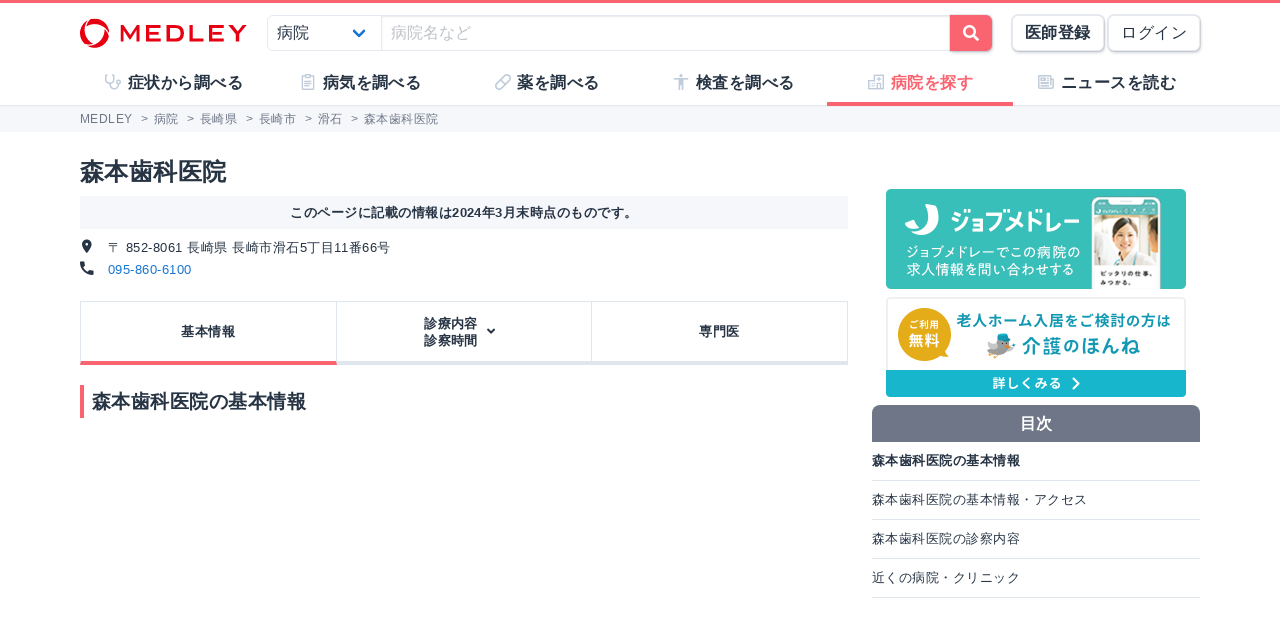

--- FILE ---
content_type: text/html; charset=utf-8
request_url: https://www.google.com/recaptcha/api2/aframe
body_size: 268
content:
<!DOCTYPE HTML><html><head><meta http-equiv="content-type" content="text/html; charset=UTF-8"></head><body><script nonce="ucDJpUckkluw9XPRzI2zuw">/** Anti-fraud and anti-abuse applications only. See google.com/recaptcha */ try{var clients={'sodar':'https://pagead2.googlesyndication.com/pagead/sodar?'};window.addEventListener("message",function(a){try{if(a.source===window.parent){var b=JSON.parse(a.data);var c=clients[b['id']];if(c){var d=document.createElement('img');d.src=c+b['params']+'&rc='+(localStorage.getItem("rc::a")?sessionStorage.getItem("rc::b"):"");window.document.body.appendChild(d);sessionStorage.setItem("rc::e",parseInt(sessionStorage.getItem("rc::e")||0)+1);localStorage.setItem("rc::h",'1764983177196');}}}catch(b){}});window.parent.postMessage("_grecaptcha_ready", "*");}catch(b){}</script></body></html>

--- FILE ---
content_type: text/javascript
request_url: https://cdn.medley.life/static/assets/users-4a177ddc3ea3fad8eed5.js
body_size: 168783
content:
/*! For license information please see users-4a177ddc3ea3fad8eed5.js.LICENSE.txt */
(()=>{var t={3193:(t,e,n)=>{t.exports={default:n(8489),__esModule:!0}},9829:(t,e,n)=>{t.exports={default:n(2981),__esModule:!0}},5045:(t,e,n)=>{t.exports={default:n(2117),__esModule:!0}},4508:(t,e,n)=>{"use strict";e.__esModule=!0;var i,r=n(9829),o=(i=r)&&i.__esModule?i:{default:i};e.default=function(t,e,n){return e in t?(0,o.default)(t,e,{value:n,enumerable:!0,configurable:!0,writable:!0}):t[e]=n,t}},8489:(t,e,n)=>{n(1496),t.exports=n(6791).Object.assign},2981:(t,e,n)=>{n(2919);var i=n(6791).Object;t.exports=function(t,e,n){return i.defineProperty(t,e,n)}},2117:(t,e,n)=>{n(4345),n(8750),n(6653),n(1064),n(9210),n(4428),t.exports=n(6791).Promise},3934:t=>{t.exports=function(t){if("function"!=typeof t)throw TypeError(t+" is not a function!");return t}},4233:t=>{t.exports=function(){}},9499:t=>{t.exports=function(t,e,n,i){if(!(t instanceof e)||void 0!==i&&i in t)throw TypeError(n+": incorrect invocation!");return t}},531:(t,e,n)=>{var i=n(326);t.exports=function(t){if(!i(t))throw TypeError(t+" is not an object!");return t}},3901:(t,e,n)=>{var i=n(9204),r=n(9250),o=n(8830);t.exports=function(t){return function(e,n,s){var a,c=i(e),l=r(c.length),u=o(s,l);if(t&&n!=n){for(;l>u;)if((a=c[u++])!=a)return!0}else for(;l>u;u++)if((t||u in c)&&c[u]===n)return t||u||0;return!t&&-1}}},3383:(t,e,n)=>{var i=n(4194),r=n(5413)("toStringTag"),o="Arguments"==i(function(){return arguments}());t.exports=function(t){var e,n,s;return void 0===t?"Undefined":null===t?"Null":"string"==typeof(n=function(t,e){try{return t[e]}catch(t){}}(e=Object(t),r))?n:o?i(e):"Object"==(s=i(e))&&"function"==typeof e.callee?"Arguments":s}},4194:t=>{var e={}.toString;t.exports=function(t){return e.call(t).slice(8,-1)}},6791:t=>{var e=t.exports={version:"2.6.12"};"number"==typeof __e&&(__e=e)},3971:(t,e,n)=>{var i=n(3934);t.exports=function(t,e,n){if(i(t),void 0===e)return t;switch(n){case 1:return function(n){return t.call(e,n)};case 2:return function(n,i){return t.call(e,n,i)};case 3:return function(n,i,r){return t.call(e,n,i,r)}}return function(){return t.apply(e,arguments)}}},4947:t=>{t.exports=function(t){if(null==t)throw TypeError("Can't call method on  "+t);return t}},5872:(t,e,n)=>{t.exports=!n(2451)((function(){return 7!=Object.defineProperty({},"a",{get:function(){return 7}}).a}))},559:(t,e,n)=>{var i=n(326),r=n(6903).document,o=i(r)&&i(r.createElement);t.exports=function(t){return o?r.createElement(t):{}}},2499:t=>{t.exports="constructor,hasOwnProperty,isPrototypeOf,propertyIsEnumerable,toLocaleString,toString,valueOf".split(",")},9786:(t,e,n)=>{var i=n(6903),r=n(6791),o=n(3971),s=n(4632),a=n(3066),c="prototype",l=function(t,e,n){var u,d,f,p=t&l.F,h=t&l.G,m=t&l.S,v=t&l.P,g=t&l.B,y=t&l.W,_=h?r:r[e]||(r[e]={}),b=_[c],w=h?i:m?i[e]:(i[e]||{})[c];for(u in h&&(n=e),n)(d=!p&&w&&void 0!==w[u])&&a(_,u)||(f=d?w[u]:n[u],_[u]=h&&"function"!=typeof w[u]?n[u]:g&&d?o(f,i):y&&w[u]==f?function(t){var e=function(e,n,i){if(this instanceof t){switch(arguments.length){case 0:return new t;case 1:return new t(e);case 2:return new t(e,n)}return new t(e,n,i)}return t.apply(this,arguments)};return e[c]=t[c],e}(f):v&&"function"==typeof f?o(Function.call,f):f,v&&((_.virtual||(_.virtual={}))[u]=f,t&l.R&&b&&!b[u]&&s(b,u,f)))};l.F=1,l.G=2,l.S=4,l.P=8,l.B=16,l.W=32,l.U=64,l.R=128,t.exports=l},2451:t=>{t.exports=function(t){try{return!!t()}catch(t){return!0}}},659:(t,e,n)=>{var i=n(3971),r=n(275),o=n(6471),s=n(531),a=n(9250),c=n(8573),l={},u={},d=t.exports=function(t,e,n,d,f){var p,h,m,v,g=f?function(){return t}:c(t),y=i(n,d,e?2:1),_=0;if("function"!=typeof g)throw TypeError(t+" is not iterable!");if(o(g)){for(p=a(t.length);p>_;_++)if((v=e?y(s(h=t[_])[0],h[1]):y(t[_]))===l||v===u)return v}else for(m=g.call(t);!(h=m.next()).done;)if((v=r(m,y,h.value,e))===l||v===u)return v};d.BREAK=l,d.RETURN=u},6903:t=>{var e=t.exports="undefined"!=typeof window&&window.Math==Math?window:"undefined"!=typeof self&&self.Math==Math?self:Function("return this")();"number"==typeof __g&&(__g=e)},3066:t=>{var e={}.hasOwnProperty;t.exports=function(t,n){return e.call(t,n)}},4632:(t,e,n)=>{var i=n(1672),r=n(5495);t.exports=n(5872)?function(t,e,n){return i.f(t,e,r(1,n))}:function(t,e,n){return t[e]=n,t}},7745:(t,e,n)=>{var i=n(6903).document;t.exports=i&&i.documentElement},7294:(t,e,n)=>{t.exports=!n(5872)&&!n(2451)((function(){return 7!=Object.defineProperty(n(559)("div"),"a",{get:function(){return 7}}).a}))},4728:t=>{t.exports=function(t,e,n){var i=void 0===n;switch(e.length){case 0:return i?t():t.call(n);case 1:return i?t(e[0]):t.call(n,e[0]);case 2:return i?t(e[0],e[1]):t.call(n,e[0],e[1]);case 3:return i?t(e[0],e[1],e[2]):t.call(n,e[0],e[1],e[2]);case 4:return i?t(e[0],e[1],e[2],e[3]):t.call(n,e[0],e[1],e[2],e[3])}return t.apply(n,e)}},3278:(t,e,n)=>{var i=n(4194);t.exports=Object("z").propertyIsEnumerable(0)?Object:function(t){return"String"==i(t)?t.split(""):Object(t)}},6471:(t,e,n)=>{var i=n(2833),r=n(5413)("iterator"),o=Array.prototype;t.exports=function(t){return void 0!==t&&(i.Array===t||o[r]===t)}},326:t=>{t.exports=function(t){return"object"==typeof t?null!==t:"function"==typeof t}},275:(t,e,n)=>{var i=n(531);t.exports=function(t,e,n,r){try{return r?e(i(n)[0],n[1]):e(n)}catch(e){var o=t.return;throw void 0!==o&&i(o.call(t)),e}}},1199:(t,e,n)=>{"use strict";var i=n(7780),r=n(5495),o=n(1123),s={};n(4632)(s,n(5413)("iterator"),(function(){return this})),t.exports=function(t,e,n){t.prototype=i(s,{next:r(1,n)}),o(t,e+" Iterator")}},2500:(t,e,n)=>{"use strict";var i=n(8849),r=n(9786),o=n(3070),s=n(4632),a=n(2833),c=n(1199),l=n(1123),u=n(6870),d=n(5413)("iterator"),f=!([].keys&&"next"in[].keys()),p="keys",h="values",m=function(){return this};t.exports=function(t,e,n,v,g,y,_){c(n,e,v);var b,w,x,C=function(t){if(!f&&t in O)return O[t];switch(t){case p:case h:return function(){return new n(this,t)}}return function(){return new n(this,t)}},k=e+" Iterator",S=g==h,$=!1,O=t.prototype,A=O[d]||O["@@iterator"]||g&&O[g],T=A||C(g),E=g?S?C("entries"):T:void 0,P="Array"==e&&O.entries||A;if(P&&(x=u(P.call(new t)))!==Object.prototype&&x.next&&(l(x,k,!0),i||"function"==typeof x[d]||s(x,d,m)),S&&A&&A.name!==h&&($=!0,T=function(){return A.call(this)}),i&&!_||!f&&!$&&O[d]||s(O,d,T),a[e]=T,a[k]=m,g)if(b={values:S?T:C(h),keys:y?T:C(p),entries:E},_)for(w in b)w in O||o(O,w,b[w]);else r(r.P+r.F*(f||$),e,b);return b}},6928:(t,e,n)=>{var i=n(5413)("iterator"),r=!1;try{var o=[7][i]();o.return=function(){r=!0},Array.from(o,(function(){throw 2}))}catch(t){}t.exports=function(t,e){if(!e&&!r)return!1;var n=!1;try{var o=[7],s=o[i]();s.next=function(){return{done:n=!0}},o[i]=function(){return s},t(o)}catch(t){}return n}},5945:t=>{t.exports=function(t,e){return{value:e,done:!!t}}},2833:t=>{t.exports={}},8849:t=>{t.exports=!0},2783:(t,e,n)=>{var i=n(6903),r=n(7453).set,o=i.MutationObserver||i.WebKitMutationObserver,s=i.process,a=i.Promise,c="process"==n(4194)(s);t.exports=function(){var t,e,n,l=function(){var i,r;for(c&&(i=s.domain)&&i.exit();t;){r=t.fn,t=t.next;try{r()}catch(i){throw t?n():e=void 0,i}}e=void 0,i&&i.enter()};if(c)n=function(){s.nextTick(l)};else if(!o||i.navigator&&i.navigator.standalone)if(a&&a.resolve){var u=a.resolve(void 0);n=function(){u.then(l)}}else n=function(){r.call(i,l)};else{var d=!0,f=document.createTextNode("");new o(l).observe(f,{characterData:!0}),n=function(){f.data=d=!d}}return function(i){var r={fn:i,next:void 0};e&&(e.next=r),t||(t=r,n()),e=r}}},1495:(t,e,n)=>{"use strict";var i=n(3934);function r(t){var e,n;this.promise=new t((function(t,i){if(void 0!==e||void 0!==n)throw TypeError("Bad Promise constructor");e=t,n=i})),this.resolve=i(e),this.reject=i(n)}t.exports.f=function(t){return new r(t)}},9369:(t,e,n)=>{"use strict";var i=n(5872),r=n(4796),o=n(4259),s=n(8936),a=n(4873),c=n(3278),l=Object.assign;t.exports=!l||n(2451)((function(){var t={},e={},n=Symbol(),i="abcdefghijklmnopqrst";return t[n]=7,i.split("").forEach((function(t){e[t]=t})),7!=l({},t)[n]||Object.keys(l({},e)).join("")!=i}))?function(t,e){for(var n=a(t),l=arguments.length,u=1,d=o.f,f=s.f;l>u;)for(var p,h=c(arguments[u++]),m=d?r(h).concat(d(h)):r(h),v=m.length,g=0;v>g;)p=m[g++],i&&!f.call(h,p)||(n[p]=h[p]);return n}:l},7780:(t,e,n)=>{var i=n(531),r=n(6935),o=n(2499),s=n(6211)("IE_PROTO"),a=function(){},c="prototype",l=function(){var t,e=n(559)("iframe"),i=o.length;for(e.style.display="none",n(7745).appendChild(e),e.src="javascript:",(t=e.contentWindow.document).open(),t.write("<script>document.F=Object<\/script>"),t.close(),l=t.F;i--;)delete l[c][o[i]];return l()};t.exports=Object.create||function(t,e){var n;return null!==t?(a[c]=i(t),n=new a,a[c]=null,n[s]=t):n=l(),void 0===e?n:r(n,e)}},1672:(t,e,n)=>{var i=n(531),r=n(7294),o=n(8381),s=Object.defineProperty;e.f=n(5872)?Object.defineProperty:function(t,e,n){if(i(t),e=o(e,!0),i(n),r)try{return s(t,e,n)}catch(t){}if("get"in n||"set"in n)throw TypeError("Accessors not supported!");return"value"in n&&(t[e]=n.value),t}},6935:(t,e,n)=>{var i=n(1672),r=n(531),o=n(4796);t.exports=n(5872)?Object.defineProperties:function(t,e){r(t);for(var n,s=o(e),a=s.length,c=0;a>c;)i.f(t,n=s[c++],e[n]);return t}},4259:(t,e)=>{e.f=Object.getOwnPropertySymbols},6870:(t,e,n)=>{var i=n(3066),r=n(4873),o=n(6211)("IE_PROTO"),s=Object.prototype;t.exports=Object.getPrototypeOf||function(t){return t=r(t),i(t,o)?t[o]:"function"==typeof t.constructor&&t instanceof t.constructor?t.constructor.prototype:t instanceof Object?s:null}},9480:(t,e,n)=>{var i=n(3066),r=n(9204),o=n(3901)(!1),s=n(6211)("IE_PROTO");t.exports=function(t,e){var n,a=r(t),c=0,l=[];for(n in a)n!=s&&i(a,n)&&l.push(n);for(;e.length>c;)i(a,n=e[c++])&&(~o(l,n)||l.push(n));return l}},4796:(t,e,n)=>{var i=n(9480),r=n(2499);t.exports=Object.keys||function(t){return i(t,r)}},8936:(t,e)=>{e.f={}.propertyIsEnumerable},1107:t=>{t.exports=function(t){try{return{e:!1,v:t()}}catch(t){return{e:!0,v:t}}}},3402:(t,e,n)=>{var i=n(531),r=n(326),o=n(1495);t.exports=function(t,e){if(i(t),r(e)&&e.constructor===t)return e;var n=o.f(t);return(0,n.resolve)(e),n.promise}},5495:t=>{t.exports=function(t,e){return{enumerable:!(1&t),configurable:!(2&t),writable:!(4&t),value:e}}},672:(t,e,n)=>{var i=n(4632);t.exports=function(t,e,n){for(var r in e)n&&t[r]?t[r]=e[r]:i(t,r,e[r]);return t}},3070:(t,e,n)=>{t.exports=n(4632)},4205:(t,e,n)=>{"use strict";var i=n(6903),r=n(6791),o=n(1672),s=n(5872),a=n(5413)("species");t.exports=function(t){var e="function"==typeof r[t]?r[t]:i[t];s&&e&&!e[a]&&o.f(e,a,{configurable:!0,get:function(){return this}})}},1123:(t,e,n)=>{var i=n(1672).f,r=n(3066),o=n(5413)("toStringTag");t.exports=function(t,e,n){t&&!r(t=n?t:t.prototype,o)&&i(t,o,{configurable:!0,value:e})}},6211:(t,e,n)=>{var i=n(7421)("keys"),r=n(3108);t.exports=function(t){return i[t]||(i[t]=r(t))}},7421:(t,e,n)=>{var i=n(6791),r=n(6903),o="__core-js_shared__",s=r[o]||(r[o]={});(t.exports=function(t,e){return s[t]||(s[t]=void 0!==e?e:{})})("versions",[]).push({version:i.version,mode:n(8849)?"pure":"global",copyright:"© 2020 Denis Pushkarev (zloirock.ru)"})},3057:(t,e,n)=>{var i=n(531),r=n(3934),o=n(5413)("species");t.exports=function(t,e){var n,s=i(t).constructor;return void 0===s||null==(n=i(s)[o])?e:r(n)}},9491:(t,e,n)=>{var i=n(3570),r=n(4947);t.exports=function(t){return function(e,n){var o,s,a=String(r(e)),c=i(n),l=a.length;return c<0||c>=l?t?"":void 0:(o=a.charCodeAt(c))<55296||o>56319||c+1===l||(s=a.charCodeAt(c+1))<56320||s>57343?t?a.charAt(c):o:t?a.slice(c,c+2):s-56320+(o-55296<<10)+65536}}},7453:(t,e,n)=>{var i,r,o,s=n(3971),a=n(4728),c=n(7745),l=n(559),u=n(6903),d=u.process,f=u.setImmediate,p=u.clearImmediate,h=u.MessageChannel,m=u.Dispatch,v=0,g={},y="onreadystatechange",_=function(){var t=+this;if(g.hasOwnProperty(t)){var e=g[t];delete g[t],e()}},b=function(t){_.call(t.data)};f&&p||(f=function(t){for(var e=[],n=1;arguments.length>n;)e.push(arguments[n++]);return g[++v]=function(){a("function"==typeof t?t:Function(t),e)},i(v),v},p=function(t){delete g[t]},"process"==n(4194)(d)?i=function(t){d.nextTick(s(_,t,1))}:m&&m.now?i=function(t){m.now(s(_,t,1))}:h?(o=(r=new h).port2,r.port1.onmessage=b,i=s(o.postMessage,o,1)):u.addEventListener&&"function"==typeof postMessage&&!u.importScripts?(i=function(t){u.postMessage(t+"","*")},u.addEventListener("message",b,!1)):i=y in l("script")?function(t){c.appendChild(l("script"))[y]=function(){c.removeChild(this),_.call(t)}}:function(t){setTimeout(s(_,t,1),0)}),t.exports={set:f,clear:p}},8830:(t,e,n)=>{var i=n(3570),r=Math.max,o=Math.min;t.exports=function(t,e){return(t=i(t))<0?r(t+e,0):o(t,e)}},3570:t=>{var e=Math.ceil,n=Math.floor;t.exports=function(t){return isNaN(t=+t)?0:(t>0?n:e)(t)}},9204:(t,e,n)=>{var i=n(3278),r=n(4947);t.exports=function(t){return i(r(t))}},9250:(t,e,n)=>{var i=n(3570),r=Math.min;t.exports=function(t){return t>0?r(i(t),9007199254740991):0}},4873:(t,e,n)=>{var i=n(4947);t.exports=function(t){return Object(i(t))}},8381:(t,e,n)=>{var i=n(326);t.exports=function(t,e){if(!i(t))return t;var n,r;if(e&&"function"==typeof(n=t.toString)&&!i(r=n.call(t)))return r;if("function"==typeof(n=t.valueOf)&&!i(r=n.call(t)))return r;if(!e&&"function"==typeof(n=t.toString)&&!i(r=n.call(t)))return r;throw TypeError("Can't convert object to primitive value")}},3108:t=>{var e=0,n=Math.random();t.exports=function(t){return"Symbol(".concat(void 0===t?"":t,")_",(++e+n).toString(36))}},8123:(t,e,n)=>{var i=n(6903).navigator;t.exports=i&&i.userAgent||""},5413:(t,e,n)=>{var i=n(7421)("wks"),r=n(3108),o=n(6903).Symbol,s="function"==typeof o;(t.exports=function(t){return i[t]||(i[t]=s&&o[t]||(s?o:r)("Symbol."+t))}).store=i},8573:(t,e,n)=>{var i=n(3383),r=n(5413)("iterator"),o=n(2833);t.exports=n(6791).getIteratorMethod=function(t){if(null!=t)return t[r]||t["@@iterator"]||o[i(t)]}},5270:(t,e,n)=>{"use strict";var i=n(4233),r=n(5945),o=n(2833),s=n(9204);t.exports=n(2500)(Array,"Array",(function(t,e){this._t=s(t),this._i=0,this._k=e}),(function(){var t=this._t,e=this._k,n=this._i++;return!t||n>=t.length?(this._t=void 0,r(1)):r(0,"keys"==e?n:"values"==e?t[n]:[n,t[n]])}),"values"),o.Arguments=o.Array,i("keys"),i("values"),i("entries")},1496:(t,e,n)=>{var i=n(9786);i(i.S+i.F,"Object",{assign:n(9369)})},2919:(t,e,n)=>{var i=n(9786);i(i.S+i.F*!n(5872),"Object",{defineProperty:n(1672).f})},4345:()=>{},1064:(t,e,n)=>{"use strict";var i,r,o,s,a=n(8849),c=n(6903),l=n(3971),u=n(3383),d=n(9786),f=n(326),p=n(3934),h=n(9499),m=n(659),v=n(3057),g=n(7453).set,y=n(2783)(),_=n(1495),b=n(1107),w=n(8123),x=n(3402),C="Promise",k=c.TypeError,S=c.process,$=S&&S.versions,O=$&&$.v8||"",A=c[C],T="process"==u(S),E=function(){},P=r=_.f,D=!!function(){try{var t=A.resolve(1),e=(t.constructor={})[n(5413)("species")]=function(t){t(E,E)};return(T||"function"==typeof PromiseRejectionEvent)&&t.then(E)instanceof e&&0!==O.indexOf("6.6")&&-1===w.indexOf("Chrome/66")}catch(t){}}(),j=function(t){var e;return!(!f(t)||"function"!=typeof(e=t.then))&&e},q=function(t,e){if(!t._n){t._n=!0;var n=t._c;y((function(){for(var i=t._v,r=1==t._s,o=0,s=function(e){var n,o,s,a=r?e.ok:e.fail,c=e.resolve,l=e.reject,u=e.domain;try{a?(r||(2==t._h&&M(t),t._h=1),!0===a?n=i:(u&&u.enter(),n=a(i),u&&(u.exit(),s=!0)),n===e.promise?l(k("Promise-chain cycle")):(o=j(n))?o.call(n,c,l):c(n)):l(i)}catch(t){u&&!s&&u.exit(),l(t)}};n.length>o;)s(n[o++]);t._c=[],t._n=!1,e&&!t._h&&N(t)}))}},N=function(t){g.call(c,(function(){var e,n,i,r=t._v,o=R(t);if(o&&(e=b((function(){T?S.emit("unhandledRejection",r,t):(n=c.onunhandledrejection)?n({promise:t,reason:r}):(i=c.console)&&i.error&&i.error("Unhandled promise rejection",r)})),t._h=T||R(t)?2:1),t._a=void 0,o&&e.e)throw e.v}))},R=function(t){return 1!==t._h&&0===(t._a||t._c).length},M=function(t){g.call(c,(function(){var e;T?S.emit("rejectionHandled",t):(e=c.onrejectionhandled)&&e({promise:t,reason:t._v})}))},I=function(t){var e=this;e._d||(e._d=!0,(e=e._w||e)._v=t,e._s=2,e._a||(e._a=e._c.slice()),q(e,!0))},F=function(t){var e,n=this;if(!n._d){n._d=!0,n=n._w||n;try{if(n===t)throw k("Promise can't be resolved itself");(e=j(t))?y((function(){var i={_w:n,_d:!1};try{e.call(t,l(F,i,1),l(I,i,1))}catch(t){I.call(i,t)}})):(n._v=t,n._s=1,q(n,!1))}catch(t){I.call({_w:n,_d:!1},t)}}};D||(A=function(t){h(this,A,C,"_h"),p(t),i.call(this);try{t(l(F,this,1),l(I,this,1))}catch(t){I.call(this,t)}},(i=function(t){this._c=[],this._a=void 0,this._s=0,this._d=!1,this._v=void 0,this._h=0,this._n=!1}).prototype=n(672)(A.prototype,{then:function(t,e){var n=P(v(this,A));return n.ok="function"!=typeof t||t,n.fail="function"==typeof e&&e,n.domain=T?S.domain:void 0,this._c.push(n),this._a&&this._a.push(n),this._s&&q(this,!1),n.promise},catch:function(t){return this.then(void 0,t)}}),o=function(){var t=new i;this.promise=t,this.resolve=l(F,t,1),this.reject=l(I,t,1)},_.f=P=function(t){return t===A||t===s?new o(t):r(t)}),d(d.G+d.W+d.F*!D,{Promise:A}),n(1123)(A,C),n(4205)(C),s=n(6791)[C],d(d.S+d.F*!D,C,{reject:function(t){var e=P(this);return(0,e.reject)(t),e.promise}}),d(d.S+d.F*(a||!D),C,{resolve:function(t){return x(a&&this===s?A:this,t)}}),d(d.S+d.F*!(D&&n(6928)((function(t){A.all(t).catch(E)}))),C,{all:function(t){var e=this,n=P(e),i=n.resolve,r=n.reject,o=b((function(){var n=[],o=0,s=1;m(t,!1,(function(t){var a=o++,c=!1;n.push(void 0),s++,e.resolve(t).then((function(t){c||(c=!0,n[a]=t,--s||i(n))}),r)})),--s||i(n)}));return o.e&&r(o.v),n.promise},race:function(t){var e=this,n=P(e),i=n.reject,r=b((function(){m(t,!1,(function(t){e.resolve(t).then(n.resolve,i)}))}));return r.e&&i(r.v),n.promise}})},8750:(t,e,n)=>{"use strict";var i=n(9491)(!0);n(2500)(String,"String",(function(t){this._t=String(t),this._i=0}),(function(){var t,e=this._t,n=this._i;return n>=e.length?{value:void 0,done:!0}:(t=i(e,n),this._i+=t.length,{value:t,done:!1})}))},9210:(t,e,n)=>{"use strict";var i=n(9786),r=n(6791),o=n(6903),s=n(3057),a=n(3402);i(i.P+i.R,"Promise",{finally:function(t){var e=s(this,r.Promise||o.Promise),n="function"==typeof t;return this.then(n?function(n){return a(e,t()).then((function(){return n}))}:t,n?function(n){return a(e,t()).then((function(){throw n}))}:t)}})},4428:(t,e,n)=>{"use strict";var i=n(9786),r=n(1495),o=n(1107);i(i.S,"Promise",{try:function(t){var e=r.f(this),n=o(t);return(n.e?e.reject:e.resolve)(n.v),e.promise}})},6653:(t,e,n)=>{n(5270);for(var i=n(6903),r=n(4632),o=n(2833),s=n(5413)("toStringTag"),a="CSSRuleList,CSSStyleDeclaration,CSSValueList,ClientRectList,DOMRectList,DOMStringList,DOMTokenList,DataTransferItemList,FileList,HTMLAllCollection,HTMLCollection,HTMLFormElement,HTMLSelectElement,MediaList,MimeTypeArray,NamedNodeMap,NodeList,PaintRequestList,Plugin,PluginArray,SVGLengthList,SVGNumberList,SVGPathSegList,SVGPointList,SVGStringList,SVGTransformList,SourceBufferList,StyleSheetList,TextTrackCueList,TextTrackList,TouchList".split(","),c=0;c<a.length;c++){var l=a[c],u=i[l],d=u&&u.prototype;d&&!d[s]&&r(d,s,l),o[l]=o.Array}},5674:function(t,e,n){var i;"undefined"!=typeof self&&self,i=function(t){return function(t){var e={};function n(i){if(e[i])return e[i].exports;var r=e[i]={i,l:!1,exports:{}};return t[i].call(r.exports,r,r.exports,n),r.l=!0,r.exports}return n.m=t,n.c=e,n.d=function(t,e,i){n.o(t,e)||Object.defineProperty(t,e,{configurable:!1,enumerable:!0,get:i})},n.n=function(t){var e=t&&t.__esModule?function(){return t.default}:function(){return t};return n.d(e,"a",e),e},n.o=function(t,e){return Object.prototype.hasOwnProperty.call(t,e)},n.p="/",n(n.s=68)}([function(t,e){t.exports=function(t,e,n,i,r){var o,s=t=t||{},a=typeof t.default;"object"!==a&&"function"!==a||(o=t,s=t.default);var c,l="function"==typeof s?s.options:s;if(e&&(l.render=e.render,l.staticRenderFns=e.staticRenderFns),i&&(l._scopeId=i),r?(c=function(t){(t=t||this.$vnode&&this.$vnode.ssrContext||this.parent&&this.parent.$vnode&&this.parent.$vnode.ssrContext)||"undefined"==typeof __VUE_SSR_CONTEXT__||(t=__VUE_SSR_CONTEXT__),n&&n.call(this,t),t&&t._registeredComponents&&t._registeredComponents.add(r)},l._ssrRegister=c):n&&(c=n),c){var u=l.functional,d=u?l.render:l.beforeCreate;u?l.render=function(t,e){return c.call(e),d(t,e)}:l.beforeCreate=d?[].concat(d,c):[c]}return{esModule:o,exports:s,options:l}}},function(t,e,n){"use strict";e.__esModule=!0;var i,r=n(100),o=(i=r)&&i.__esModule?i:{default:i};e.default=function(t,e,n){return e in t?(0,o.default)(t,e,{value:n,enumerable:!0,configurable:!0,writable:!0}):t[e]=n,t}},function(t,e,n){"use strict";n.d(e,"b",(function(){return r}));var i={defaultContainerElement:null,defaultIconPack:"mdi",defaultIconComponent:null,defaultDialogConfirmText:null,defaultDialogCancelText:null,defaultSnackbarDuration:3500,defaultSnackbarPosition:null,defaultToastDuration:2e3,defaultToastPosition:null,defaultTooltipType:"is-primary",defaultTooltipAnimated:!1,defaultInputAutocomplete:"on",defaultDateFormatter:null,defaultDateParser:null,defaultDateCreator:null,defaultDayNames:null,defaultMonthNames:null,defaultFirstDayOfWeek:null,defaultUnselectableDaysOfWeek:null,defaultTimeFormatter:null,defaultTimeParser:null,defaultModalCanCancel:null,defaultModalScroll:null,defaultDatepickerMobileNative:!0,defaultTimepickerMobileNative:!0,defaultNoticeQueue:!0,defaultInputHasCounter:!0,defaultUseHtml5Validation:!0};e.a=i;var r=function(t){i=t}},function(t,e,n){var i=n(0)(n(104),n(105),null,null,null);t.exports=i.exports},function(t,e,n){var i=n(34)("wks"),r=n(25),o=n(8).Symbol,s="function"==typeof o;(t.exports=function(t){return i[t]||(i[t]=s&&o[t]||(s?o:r)("Symbol."+t))}).store=i},function(t,e,n){t.exports={default:n(87),__esModule:!0}},function(t,e){var n=t.exports={version:"2.5.7"};"number"==typeof __e&&(__e=n)},function(t,e,n){"use strict";e.a=function(t,e){return e.split(".").reduce((function(t,e){return t[e]}),t)},e.b=function(t,e,n){if(!t)return-1;if(!n||"function"!=typeof n)return t.indexOf(e);for(var i=0;i<t.length;i++)if(n(t[i],e))return i;return-1},n.d(e,"c",(function(){return i})),e.d=function(t){void 0!==t.remove?t.remove():void 0!==t.parentNode&&t.parentNode.removeChild(t)};var i={Android:function(){return"undefined"!=typeof window&&window.navigator.userAgent.match(/Android/i)},BlackBerry:function(){return"undefined"!=typeof window&&window.navigator.userAgent.match(/BlackBerry/i)},iOS:function(){return"undefined"!=typeof window&&window.navigator.userAgent.match(/iPhone|iPad|iPod/i)},Opera:function(){return"undefined"!=typeof window&&window.navigator.userAgent.match(/Opera Mini/i)},Windows:function(){return"undefined"!=typeof window&&window.navigator.userAgent.match(/IEMobile/i)},any:function(){return i.Android()||i.BlackBerry()||i.iOS()||i.Opera()||i.Windows()}}},function(t,e){var n=t.exports="undefined"!=typeof window&&window.Math==Math?window:"undefined"!=typeof self&&self.Math==Math?self:Function("return this")();"number"==typeof __g&&(__g=n)},function(t,e,n){var i=n(15),r=n(46),o=n(29),s=Object.defineProperty;e.f=n(10)?Object.defineProperty:function(t,e,n){if(i(t),e=o(e,!0),i(n),r)try{return s(t,e,n)}catch(t){}if("get"in n||"set"in n)throw TypeError("Accessors not supported!");return"value"in n&&(t[e]=n.value),t}},function(t,e,n){t.exports=!n(19)((function(){return 7!=Object.defineProperty({},"a",{get:function(){return 7}}).a}))},function(t,e){var n={}.hasOwnProperty;t.exports=function(t,e){return n.call(t,e)}},function(t,e,n){"use strict";var i=n(2);e.a={props:{size:String,expanded:Boolean,loading:Boolean,rounded:Boolean,icon:String,iconPack:String,autocomplete:String,maxlength:[Number,String],useHtml5Validation:{type:Boolean,default:function(){return i.a.defaultUseHtml5Validation}}},data:function(){return{isValid:!0,isFocused:!1,newIconPack:this.iconPack||i.a.defaultIconPack}},computed:{parentField:function(){for(var t=this.$parent,e=0;e<3;e++)t&&!t.$data._isField&&(t=t.$parent);return t},statusType:function(){if(this.parentField&&this.parentField.newType){if("string"==typeof this.parentField.newType)return this.parentField.newType;for(var t in this.parentField.newType)if(this.parentField.newType[t])return t}},statusMessage:function(){if(this.parentField)return this.parentField.newMessage},iconSize:function(){switch(this.size){case"is-small":return this.size;case"is-medium":return;case"is-large":return"mdi"===this.newIconPack?"is-medium":""}}},methods:{focus:function(){var t=this;void 0!==this.$data._elementRef&&this.$nextTick((function(){return t.$el.querySelector(t.$data._elementRef).focus()}))},onBlur:function(t){this.isFocused=!1,this.$emit("blur",t),this.checkHtml5Validity()},onFocus:function(t){this.isFocused=!0,this.$emit("focus",t)},checkHtml5Validity:function(){var t=this;if(this.useHtml5Validation&&void 0!==this.$refs[this.$data._elementRef]){var e=this.$el.querySelector(this.$data._elementRef),n=null,i=null,r=!0;return e.checkValidity()||(n="is-danger",i=e.validationMessage,r=!1),this.isValid=r,this.$nextTick((function(){t.parentField&&(t.parentField.type||(t.parentField.newType=n),t.parentField.message||(t.parentField.newMessage=i))})),this.isValid}}}}},function(t,e,n){t.exports={default:n(69),__esModule:!0}},function(t,e,n){var i=n(9),r=n(20);t.exports=n(10)?function(t,e,n){return i.f(t,e,r(1,n))}:function(t,e,n){return t[e]=n,t}},function(t,e,n){var i=n(18);t.exports=function(t){if(!i(t))throw TypeError(t+" is not an object!");return t}},function(t,e,n){var i=n(49),r=n(31);t.exports=function(t){return i(r(t))}},function(t,e,n){var i=n(8),r=n(6),o=n(45),s=n(14),a=n(11),c="prototype",l=function(t,e,n){var u,d,f,p=t&l.F,h=t&l.G,m=t&l.S,v=t&l.P,g=t&l.B,y=t&l.W,_=h?r:r[e]||(r[e]={}),b=_[c],w=h?i:m?i[e]:(i[e]||{})[c];for(u in h&&(n=e),n)(d=!p&&w&&void 0!==w[u])&&a(_,u)||(f=d?w[u]:n[u],_[u]=h&&"function"!=typeof w[u]?n[u]:g&&d?o(f,i):y&&w[u]==f?function(t){var e=function(e,n,i){if(this instanceof t){switch(arguments.length){case 0:return new t;case 1:return new t(e);case 2:return new t(e,n)}return new t(e,n,i)}return t.apply(this,arguments)};return e[c]=t[c],e}(f):v&&"function"==typeof f?o(Function.call,f):f,v&&((_.virtual||(_.virtual={}))[u]=f,t&l.R&&b&&!b[u]&&s(b,u,f)))};l.F=1,l.G=2,l.S=4,l.P=8,l.B=16,l.W=32,l.U=64,l.R=128,t.exports=l},function(t,e){t.exports=function(t){return"object"==typeof t?null!==t:"function"==typeof t}},function(t,e){t.exports=function(t){try{return!!t()}catch(t){return!0}}},function(t,e){t.exports=function(t,e){return{enumerable:!(1&t),configurable:!(2&t),writable:!(4&t),value:e}}},function(t,e){t.exports={}},function(e,n){e.exports=t},function(t,e,n){var i=n(48),r=n(35);t.exports=Object.keys||function(t){return i(t,r)}},function(t,e){t.exports=!0},function(t,e){var n=0,i=Math.random();t.exports=function(t){return"Symbol(".concat(void 0===t?"":t,")_",(++n+i).toString(36))}},function(t,e){e.f={}.propertyIsEnumerable},function(t,e,n){var i=n(0)(n(103),n(106),null,null,null);t.exports=i.exports},function(t,e,n){var i=n(0)(n(126),n(127),null,null,null);t.exports=i.exports},function(t,e,n){var i=n(18);t.exports=function(t,e){if(!i(t))return t;var n,r;if(e&&"function"==typeof(n=t.toString)&&!i(r=n.call(t)))return r;if("function"==typeof(n=t.valueOf)&&!i(r=n.call(t)))return r;if(!e&&"function"==typeof(n=t.toString)&&!i(r=n.call(t)))return r;throw TypeError("Can't convert object to primitive value")}},function(t,e){var n={}.toString;t.exports=function(t){return n.call(t).slice(8,-1)}},function(t,e){t.exports=function(t){if(null==t)throw TypeError("Can't call method on  "+t);return t}},function(t,e){var n=Math.ceil,i=Math.floor;t.exports=function(t){return isNaN(t=+t)?0:(t>0?i:n)(t)}},function(t,e,n){var i=n(34)("keys"),r=n(25);t.exports=function(t){return i[t]||(i[t]=r(t))}},function(t,e,n){var i=n(6),r=n(8),o="__core-js_shared__",s=r[o]||(r[o]={});(t.exports=function(t,e){return s[t]||(s[t]=void 0!==e?e:{})})("versions",[]).push({version:i.version,mode:n(24)?"pure":"global",copyright:"© 2018 Denis Pushkarev (zloirock.ru)"})},function(t,e){t.exports="constructor,hasOwnProperty,isPrototypeOf,propertyIsEnumerable,toLocaleString,toString,valueOf".split(",")},function(t,e){e.f=Object.getOwnPropertySymbols},function(t,e,n){var i=n(31);t.exports=function(t){return Object(i(t))}},function(t,e,n){"use strict";var i=n(79)(!0);n(53)(String,"String",(function(t){this._t=String(t),this._i=0}),(function(){var t,e=this._t,n=this._i;return n>=e.length?{value:void 0,done:!0}:(t=i(e,n),this._i+=t.length,{value:t,done:!1})}))},function(t,e,n){var i=n(9).f,r=n(11),o=n(4)("toStringTag");t.exports=function(t,e,n){t&&!r(t=n?t:t.prototype,o)&&i(t,o,{configurable:!0,value:e})}},function(t,e,n){e.f=n(4)},function(t,e,n){var i=n(8),r=n(6),o=n(24),s=n(40),a=n(9).f;t.exports=function(t){var e=r.Symbol||(r.Symbol=o?{}:i.Symbol||{});"_"==t.charAt(0)||t in e||a(e,t,{value:s.f(t)})}},function(t,e,n){var i=n(0)(n(118),n(119),null,null,null);t.exports=i.exports},function(t,e,n){var i=n(0)(n(120),n(121),null,null,null);t.exports=i.exports},function(t,e,n){var i=n(0)(n(122),n(125),null,null,null);t.exports=i.exports},function(t,e,n){var i=n(71);t.exports=function(t,e,n){if(i(t),void 0===e)return t;switch(n){case 1:return function(n){return t.call(e,n)};case 2:return function(n,i){return t.call(e,n,i)};case 3:return function(n,i,r){return t.call(e,n,i,r)}}return function(){return t.apply(e,arguments)}}},function(t,e,n){t.exports=!n(10)&&!n(19)((function(){return 7!=Object.defineProperty(n(47)("div"),"a",{get:function(){return 7}}).a}))},function(t,e,n){var i=n(18),r=n(8).document,o=i(r)&&i(r.createElement);t.exports=function(t){return o?r.createElement(t):{}}},function(t,e,n){var i=n(11),r=n(16),o=n(73)(!1),s=n(33)("IE_PROTO");t.exports=function(t,e){var n,a=r(t),c=0,l=[];for(n in a)n!=s&&i(a,n)&&l.push(n);for(;e.length>c;)i(a,n=e[c++])&&(~o(l,n)||l.push(n));return l}},function(t,e,n){var i=n(30);t.exports=Object("z").propertyIsEnumerable(0)?Object:function(t){return"String"==i(t)?t.split(""):Object(t)}},function(t,e,n){var i=n(32),r=Math.min;t.exports=function(t){return t>0?r(i(t),9007199254740991):0}},function(t,e,n){var i=n(0)(n(76),n(107),null,null,null);t.exports=i.exports},function(t,e,n){"use strict";e.__esModule=!0;var i=s(n(77)),r=s(n(5)),o="function"==typeof r.default&&"symbol"==typeof i.default?function(t){return typeof t}:function(t){return t&&"function"==typeof r.default&&t.constructor===r.default&&t!==r.default.prototype?"symbol":typeof t};function s(t){return t&&t.__esModule?t:{default:t}}e.default="function"==typeof r.default&&"symbol"===o(i.default)?function(t){return void 0===t?"undefined":o(t)}:function(t){return t&&"function"==typeof r.default&&t.constructor===r.default&&t!==r.default.prototype?"symbol":void 0===t?"undefined":o(t)}},function(t,e,n){"use strict";var i=n(24),r=n(17),o=n(54),s=n(14),a=n(21),c=n(80),l=n(39),u=n(83),d=n(4)("iterator"),f=!([].keys&&"next"in[].keys()),p="keys",h="values",m=function(){return this};t.exports=function(t,e,n,v,g,y,_){c(n,e,v);var b,w,x,C=function(t){if(!f&&t in O)return O[t];switch(t){case p:case h:return function(){return new n(this,t)}}return function(){return new n(this,t)}},k=e+" Iterator",S=g==h,$=!1,O=t.prototype,A=O[d]||O["@@iterator"]||g&&O[g],T=A||C(g),E=g?S?C("entries"):T:void 0,P="Array"==e&&O.entries||A;if(P&&(x=u(P.call(new t)))!==Object.prototype&&x.next&&(l(x,k,!0),i||"function"==typeof x[d]||s(x,d,m)),S&&A&&A.name!==h&&($=!0,T=function(){return A.call(this)}),i&&!_||!f&&!$&&O[d]||s(O,d,T),a[e]=T,a[k]=m,g)if(b={values:S?T:C(h),keys:y?T:C(p),entries:E},_)for(w in b)w in O||o(O,w,b[w]);else r(r.P+r.F*(f||$),e,b);return b}},function(t,e,n){t.exports=n(14)},function(t,e,n){var i=n(15),r=n(81),o=n(35),s=n(33)("IE_PROTO"),a=function(){},c="prototype",l=function(){var t,e=n(47)("iframe"),i=o.length;for(e.style.display="none",n(82).appendChild(e),e.src="javascript:",(t=e.contentWindow.document).open(),t.write("<script>document.F=Object<\/script>"),t.close(),l=t.F;i--;)delete l[c][o[i]];return l()};t.exports=Object.create||function(t,e){var n;return null!==t?(a[c]=i(t),n=new a,a[c]=null,n[s]=t):n=l(),void 0===e?n:r(n,e)}},function(t,e,n){n(84);for(var i=n(8),r=n(14),o=n(21),s=n(4)("toStringTag"),a="CSSRuleList,CSSStyleDeclaration,CSSValueList,ClientRectList,DOMRectList,DOMStringList,DOMTokenList,DataTransferItemList,FileList,HTMLAllCollection,HTMLCollection,HTMLFormElement,HTMLSelectElement,MediaList,MimeTypeArray,NamedNodeMap,NodeList,PaintRequestList,Plugin,PluginArray,SVGLengthList,SVGNumberList,SVGPathSegList,SVGPointList,SVGStringList,SVGTransformList,SourceBufferList,StyleSheetList,TextTrackCueList,TextTrackList,TouchList".split(","),c=0;c<a.length;c++){var l=a[c],u=i[l],d=u&&u.prototype;d&&!d[s]&&r(d,s,l),o[l]=o.Array}},function(t,e,n){var i=n(48),r=n(35).concat("length","prototype");e.f=Object.getOwnPropertyNames||function(t){return i(t,r)}},function(t,e,n){t.exports={default:n(97),__esModule:!0}},function(t,e,n){var i=n(99),r=n(4)("iterator"),o=n(21);t.exports=n(6).getIteratorMethod=function(t){if(null!=t)return t[r]||t["@@iterator"]||o[i(t)]}},function(t,e,n){var i=n(0)(n(108),n(109),null,null,null);t.exports=i.exports},function(t,e,n){var i=n(0)(n(137),n(138),null,null,null);t.exports=i.exports},function(t,e,n){"use strict";n.d(e,"b",(function(){return r})),n.d(e,"a",(function(){return o}));var i="undefined"==typeof window,r=i?Object:window.HTMLElement,o=i?Object:window.File},function(t,e,n){"use strict";var i=n(1),r=n.n(i),o=n(3),s=n.n(o);e.a={components:r()({},s.a.name,s.a),props:{active:{type:Boolean,default:!0},title:String,closable:{type:Boolean,default:!0},type:String,hasIcon:Boolean,size:String,iconPack:String,iconSize:String,autoClose:{type:Boolean,default:!1},duration:{type:Number,default:5e3}},data:function(){return{isActive:this.active}},watch:{active:function(t){this.isActive=t},isActive:function(t){t?this.setAutoClose():this.timer&&clearTimeout(this.timer)}},computed:{icon:function(){switch(this.type){case"is-info":return"information";case"is-success":return"check-circle";case"is-warning":return"alert";case"is-danger":return"alert-circle";default:return null}}},methods:{close:function(){this.isActive=!1,this.$emit("close"),this.$emit("update:active",!1)},setAutoClose:function(){var t=this;this.autoClose&&(this.timer=setTimeout((function(){t.isActive&&t.close()}),this.duration))}},mounted:function(){this.setAutoClose()}}},function(t,e,n){var i=n(0)(n(149),n(150),null,null,null);t.exports=i.exports},function(t,e,n){"use strict";var i=n(2),r=n(7);e.a={props:{type:{type:String,default:"is-dark"},message:String,duration:Number,queue:{type:Boolean,default:void 0},position:{type:String,default:"is-top",validator:function(t){return["is-top-right","is-top","is-top-left","is-bottom-right","is-bottom","is-bottom-left"].indexOf(t)>-1}},container:String},data:function(){return{isActive:!1,parentTop:null,parentBottom:null,newContainer:this.container||i.a.defaultContainerElement}},computed:{correctParent:function(){switch(this.position){case"is-top-right":case"is-top":case"is-top-left":return this.parentTop;case"is-bottom-right":case"is-bottom":case"is-bottom-left":return this.parentBottom}},transition:function(){switch(this.position){case"is-top-right":case"is-top":case"is-top-left":return{enter:"fadeInDown",leave:"fadeOut"};case"is-bottom-right":case"is-bottom":case"is-bottom-left":return{enter:"fadeInUp",leave:"fadeOut"}}}},methods:{shouldQueue:function(){return!!(void 0!==this.queue?this.queue:i.a.defaultNoticeQueue)&&(this.parentTop.childElementCount>0||this.parentBottom.childElementCount>0)},close:function(){var t=this;clearTimeout(this.timer),this.isActive=!1,setTimeout((function(){t.$destroy(),Object(r.d)(t.$el)}),150)},showNotice:function(){var t=this;this.shouldQueue()?setTimeout((function(){return t.showNotice()}),250):(this.correctParent.insertAdjacentElement("afterbegin",this.$el),this.isActive=!0,this.indefinite||(this.timer=setTimeout((function(){return t.close()}),this.newDuration)))},setupContainer:function(){if(this.parentTop=document.querySelector(".notices.is-top"),this.parentBottom=document.querySelector(".notices.is-bottom"),!this.parentTop||!this.parentBottom){this.parentTop||(this.parentTop=document.createElement("div"),this.parentTop.className="notices is-top"),this.parentBottom||(this.parentBottom=document.createElement("div"),this.parentBottom.className="notices is-bottom");var t=document.querySelector(this.newContainer)||document.body;t.appendChild(this.parentTop),t.appendChild(this.parentBottom),this.newContainer&&(this.parentTop.classList.add("has-custom-container"),this.parentBottom.classList.add("has-custom-container"))}}},beforeMount:function(){this.setupContainer()},mounted:function(){this.showNotice()}}},function(t,e,n){var i=n(0)(n(176),n(177),null,null,null);t.exports=i.exports},function(t,e,n){var i=n(0)(n(185),n(186),null,null,null);t.exports=i.exports},function(t,e,n){"use strict";Object.defineProperty(e,"__esModule",{value:!0});var i={};n.d(i,"Autocomplete",(function(){return f})),n.d(i,"Checkbox",(function(){return y})),n.d(i,"Collapse",(function(){return x})),n.d(i,"Datepicker",(function(){return $})),n.d(i,"Dialog",(function(){return q})),n.d(i,"Dropdown",(function(){return L})),n.d(i,"Field",(function(){return U})),n.d(i,"Icon",(function(){return G})),n.d(i,"Input",(function(){return Z})),n.d(i,"Loading",(function(){return it})),n.d(i,"Message",(function(){return at})),n.d(i,"Modal",(function(){return ft})),n.d(i,"Notification",(function(){return vt})),n.d(i,"Pagination",(function(){return bt})),n.d(i,"Radio",(function(){return $t})),n.d(i,"Select",(function(){return Et})),n.d(i,"Snackbar",(function(){return Rt})),n.d(i,"Switch",(function(){return Lt})),n.d(i,"Table",(function(){return Wt})),n.d(i,"Tabs",(function(){return Zt})),n.d(i,"Tag",(function(){return re})),n.d(i,"Taginput",(function(){return ce})),n.d(i,"Timepicker",(function(){return fe})),n.d(i,"Toast",(function(){return ge})),n.d(i,"Tooltip",(function(){return we})),n.d(i,"Upload",(function(){return Se}));var r=n(13),o=n.n(r),s=(n(75),n(51)),a=n.n(s),c=function(t){"undefined"!=typeof window&&window.Vue&&window.Vue.use(t)},l=function(t,e){t.component(e.name,e)},u=function(t,e,n){t.prototype[e]=n},d={install:function(t){l(t,a.a)}};c(d);var f=d,p=n(60),h=n.n(p),m=n(110),v=n.n(m),g={install:function(t){l(t,h.a),l(t,v.a)}};c(g);var y=g,_=n(113),b=n.n(_),w={install:function(t){l(t,b.a)}};c(w);var x=w,C=n(116),k=n.n(C),S={install:function(t){l(t,k.a)}};c(S);var $=S,O=n(22),A=n.n(O),T=n(135),E=n.n(T);function P(t){return new(("undefined"!=typeof window&&window.Vue?window.Vue:A.a).extend(E.a))({el:document.createElement("div"),propsData:t})}var D={alert:function(t){var e=void 0;"string"==typeof t&&(e=t);var n={canCancel:!1,message:e};return P(o()(n,t))},confirm:function(t){return P(o()({},t))},prompt:function(t){return P(o()({hasInput:!0,confirmText:"Done"},t))}},j={install:function(t){l(t,E.a),u(t,"$dialog",D)}};c(j);var q=j,N=n(42),R=n.n(N),M=n(43),I=n.n(M),F={install:function(t){l(t,R.a),l(t,I.a)}};c(F);var L=F,B=n(44),V=n.n(B),z={install:function(t){l(t,V.a)}};c(z);var U=z,H=n(3),W=n.n(H),Y={install:function(t){l(t,W.a)}};c(Y);var G=Y,X=n(27),K=n.n(X),J={install:function(t){l(t,K.a)}};c(J);var Z=J,Q=n(140),tt=n.n(Q),et={open:function(t){var e=o()({programmatic:!0},t);return new(("undefined"!=typeof window&&window.Vue?window.Vue:A.a).extend(tt.a))({el:document.createElement("div"),propsData:e})}},nt={install:function(t){l(t,tt.a),u(t,"$loading",et)}};c(nt);var it=nt,rt=n(143),ot=n.n(rt),st={install:function(t){l(t,ot.a)}};c(st);var at=st,ct=n(61),lt=n.n(ct),ut={open:function(t){var e=void 0,n=void 0;"string"==typeof t&&(e=t);var i={programmatic:!0,content:e};t.parent&&(n=t.parent,delete t.parent);var r=o()(i,t);return new(("undefined"!=typeof window&&window.Vue?window.Vue:A.a).extend(lt.a))({parent:n,el:document.createElement("div"),propsData:r})}},dt={install:function(t){l(t,lt.a),u(t,"$modal",ut)}};c(dt);var ft=dt,pt=n(146),ht=n.n(pt),mt={install:function(t){l(t,ht.a)}};c(mt);var vt=mt,gt=n(64),yt=n.n(gt),_t={install:function(t){l(t,yt.a)}};c(_t);var bt=_t,wt=n(151),xt=n.n(wt),Ct=n(154),kt=n.n(Ct),St={install:function(t){l(t,xt.a),l(t,kt.a)}};c(St);var $t=St,Ot=n(28),At=n.n(Ot),Tt={install:function(t){l(t,At.a)}};c(Tt);var Et=Tt,Pt=n(157),Dt=n.n(Pt),jt=n(2),qt={open:function(t){var e=void 0,n=void 0;"string"==typeof t&&(e=t);var i={type:"is-success",position:jt.a.defaultSnackbarPosition||"is-bottom-right",message:e};t.parent&&(n=t.parent,delete t.parent);var r=o()(i,t);return new(("undefined"!=typeof window&&window.Vue?window.Vue:A.a).extend(Dt.a))({parent:n,el:document.createElement("div"),propsData:r})}},Nt={install:function(t){u(t,"$snackbar",qt)}};c(Nt);var Rt=Nt,Mt=n(160),It=n.n(Mt),Ft={install:function(t){l(t,It.a)}};c(Ft);var Lt=Ft,Bt=n(163),Vt=n.n(Bt),zt=n(66),Ut=n.n(zt),Ht={install:function(t){l(t,Vt.a),l(t,Ut.a)}};c(Ht);var Wt=Ht,Yt=n(179),Gt=n.n(Yt),Xt=n(182),Kt=n.n(Xt),Jt={install:function(t){l(t,Gt.a),l(t,Kt.a)}};c(Jt);var Zt=Jt,Qt=n(67),te=n.n(Qt),ee=n(187),ne=n.n(ee),ie={install:function(t){l(t,te.a),l(t,ne.a)}};c(ie);var re=ie,oe=n(190),se=n.n(oe),ae={install:function(t){l(t,se.a)}};c(ae);var ce=ae,le=n(193),ue=n.n(le),de={install:function(t){l(t,ue.a)}};c(de);var fe=de,pe=n(196),he=n.n(pe),me={open:function(t){var e=void 0,n=void 0;"string"==typeof t&&(e=t);var i={message:e,position:jt.a.defaultToastPosition||"is-top"};t.parent&&(n=t.parent,delete t.parent);var r=o()(i,t);return new(("undefined"!=typeof window&&window.Vue?window.Vue:A.a).extend(he.a))({parent:n,el:document.createElement("div"),propsData:r})}},ve={install:function(t){u(t,"$toast",me)}};c(ve);var ge=ve,ye=n(199),_e=n.n(ye),be={install:function(t){l(t,_e.a)}};c(be);var we=be,xe=n(202),Ce=n.n(xe),ke={install:function(t){l(t,Ce.a)}};c(ke);var Se=ke,$e={install:function(t){var e=arguments.length>1&&void 0!==arguments[1]?arguments[1]:{};for(var n in Object(jt.b)(o()(jt.a,e)),i)t.use(i[n]);var r={setOptions:function(t){Object(jt.b)(o()(jt.a,t))}};u(t,"$buefy",r)}};c($e),e.default=$e},function(t,e,n){n(70),t.exports=n(6).Object.assign},function(t,e,n){var i=n(17);i(i.S+i.F,"Object",{assign:n(72)})},function(t,e){t.exports=function(t){if("function"!=typeof t)throw TypeError(t+" is not a function!");return t}},function(t,e,n){"use strict";var i=n(23),r=n(36),o=n(26),s=n(37),a=n(49),c=Object.assign;t.exports=!c||n(19)((function(){var t={},e={},n=Symbol(),i="abcdefghijklmnopqrst";return t[n]=7,i.split("").forEach((function(t){e[t]=t})),7!=c({},t)[n]||Object.keys(c({},e)).join("")!=i}))?function(t,e){for(var n=s(t),c=arguments.length,l=1,u=r.f,d=o.f;c>l;)for(var f,p=a(arguments[l++]),h=u?i(p).concat(u(p)):i(p),m=h.length,v=0;m>v;)d.call(p,f=h[v++])&&(n[f]=p[f]);return n}:c},function(t,e,n){var i=n(16),r=n(50),o=n(74);t.exports=function(t){return function(e,n,s){var a,c=i(e),l=r(c.length),u=o(s,l);if(t&&n!=n){for(;l>u;)if((a=c[u++])!=a)return!0}else for(;l>u;u++)if((t||u in c)&&c[u]===n)return t||u||0;return!t&&-1}}},function(t,e,n){var i=n(32),r=Math.max,o=Math.min;t.exports=function(t,e){return(t=i(t))<0?r(t+e,0):o(t,e)}},function(t,e){},function(t,e,n){"use strict";Object.defineProperty(e,"__esModule",{value:!0});var i=n(52),r=n.n(i),o=n(58),s=n.n(o),a=n(1),c=n.n(a),l=n(7),u=n(12),d=n(27),f=n.n(d);e.default={name:"BAutocomplete",components:c()({},f.a.name,f.a),mixins:[u.a],inheritAttrs:!1,props:{value:[Number,String],data:{type:Array,default:function(){return[]}},field:{type:String,default:"value"},keepFirst:Boolean,clearOnSelect:Boolean,openOnFocus:Boolean},data:function(){return{selected:null,hovered:null,isActive:!1,newValue:this.value,newAutocomplete:this.autocomplete||"off",isListInViewportVertically:!0,hasFocus:!1,_isAutocomplete:!0,_elementRef:"input"}},computed:{whiteList:function(){var t=[];if(t.push(this.$refs.input.$el.querySelector("input")),t.push(this.$refs.dropdown),void 0!==this.$refs.dropdown){var e=this.$refs.dropdown.querySelectorAll("*"),n=!0,i=!1,r=void 0;try{for(var o,a=s()(e);!(n=(o=a.next()).done);n=!0){var c=o.value;t.push(c)}}catch(t){i=!0,r=t}finally{try{!n&&a.return&&a.return()}finally{if(i)throw r}}}return t},hasDefaultSlot:function(){return!!this.$scopedSlots.default},hasEmptySlot:function(){return!!this.$slots.empty},hasHeaderSlot:function(){return!!this.$slots.header}},watch:{isActive:function(t){var e=this;t?this.calcDropdownInViewportVertical():(this.$nextTick((function(){return e.setHovered(null)})),setTimeout((function(){e.calcDropdownInViewportVertical()}),100))},newValue:function(t){this.$emit("input",t);var e=this.getValue(this.selected);e&&e!==t&&this.setSelected(null,!1),!this.hasFocus||this.openOnFocus&&!t||(this.isActive=!!t)},value:function(t){this.newValue=t,!this.isValid&&this.$refs.input.checkHtml5Validity()},data:function(t){this.keepFirst&&this.selectFirstOption(t)}},methods:{setHovered:function(t){void 0!==t&&(this.hovered=t)},setSelected:function(t){var e=this,n=!(arguments.length>1&&void 0!==arguments[1])||arguments[1];void 0!==t&&(this.selected=t,this.$emit("select",this.selected),null!==this.selected&&(this.newValue=this.clearOnSelect?"":this.getValue(this.selected)),n&&this.$nextTick((function(){e.isActive=!1})))},selectFirstOption:function(t){var e=this;this.$nextTick((function(){t.length?(e.openOnFocus||""!==e.newValue&&e.hovered!==t[0])&&e.setHovered(t[0]):e.setHovered(null)}))},enterPressed:function(){null!==this.hovered&&this.setSelected(this.hovered)},tabPressed:function(){null!==this.hovered?this.setSelected(this.hovered):this.isActive=!1},clickedOutside:function(t){this.whiteList.indexOf(t.target)<0&&(this.isActive=!1)},getValue:function(t){if(t)return"object"===(void 0===t?"undefined":r()(t))?Object(l.a)(t,this.field):t},calcDropdownInViewportVertical:function(){var t=this;this.$nextTick((function(){if(void 0!==t.$refs.dropdown){var e=t.$refs.dropdown.getBoundingClientRect();t.isListInViewportVertically=e.top>=0&&e.bottom<=(window.innerHeight||document.documentElement.clientHeight)}}))},keyArrows:function(t){var e="down"===t?1:-1;if(this.isActive){var n=this.data.indexOf(this.hovered)+e;n=(n=n>this.data.length-1?this.data.length:n)<0?0:n,this.setHovered(this.data[n]);var i=this.$refs.dropdown.querySelector(".dropdown-content"),r=i.querySelectorAll("a.dropdown-item:not(.is-disabled)")[n];if(!r)return;var o=i.scrollTop,s=i.scrollTop+i.clientHeight-r.clientHeight;r.offsetTop<o?i.scrollTop=r.offsetTop:r.offsetTop>=s&&(i.scrollTop=r.offsetTop-i.clientHeight+r.clientHeight)}else this.isActive=!0},focused:function(t){this.getValue(this.selected)===this.newValue&&this.$el.querySelector("input").select(),this.openOnFocus&&(this.isActive=!0,this.keepFirst&&this.selectFirstOption(this.data)),this.hasFocus=!0,this.$emit("focus",t)},onBlur:function(t){this.hasFocus=!1,this.$emit("blur",t)},onInput:function(t){var e=this.getValue(this.selected);e&&e===this.newValue||this.$emit("typing",this.newValue)}},created:function(){"undefined"!=typeof window&&(document.addEventListener("click",this.clickedOutside),window.addEventListener("resize",this.calcDropdownInViewportVertical))},beforeDestroy:function(){"undefined"!=typeof window&&(document.removeEventListener("click",this.clickedOutside),window.removeEventListener("resize",this.calcDropdownInViewportVertical))}}},function(t,e,n){t.exports={default:n(78),__esModule:!0}},function(t,e,n){n(38),n(56),t.exports=n(40).f("iterator")},function(t,e,n){var i=n(32),r=n(31);t.exports=function(t){return function(e,n){var o,s,a=String(r(e)),c=i(n),l=a.length;return c<0||c>=l?t?"":void 0:(o=a.charCodeAt(c))<55296||o>56319||c+1===l||(s=a.charCodeAt(c+1))<56320||s>57343?t?a.charAt(c):o:t?a.slice(c,c+2):s-56320+(o-55296<<10)+65536}}},function(t,e,n){"use strict";var i=n(55),r=n(20),o=n(39),s={};n(14)(s,n(4)("iterator"),(function(){return this})),t.exports=function(t,e,n){t.prototype=i(s,{next:r(1,n)}),o(t,e+" Iterator")}},function(t,e,n){var i=n(9),r=n(15),o=n(23);t.exports=n(10)?Object.defineProperties:function(t,e){r(t);for(var n,s=o(e),a=s.length,c=0;a>c;)i.f(t,n=s[c++],e[n]);return t}},function(t,e,n){var i=n(8).document;t.exports=i&&i.documentElement},function(t,e,n){var i=n(11),r=n(37),o=n(33)("IE_PROTO"),s=Object.prototype;t.exports=Object.getPrototypeOf||function(t){return t=r(t),i(t,o)?t[o]:"function"==typeof t.constructor&&t instanceof t.constructor?t.constructor.prototype:t instanceof Object?s:null}},function(t,e,n){"use strict";var i=n(85),r=n(86),o=n(21),s=n(16);t.exports=n(53)(Array,"Array",(function(t,e){this._t=s(t),this._i=0,this._k=e}),(function(){var t=this._t,e=this._k,n=this._i++;return!t||n>=t.length?(this._t=void 0,r(1)):r(0,"keys"==e?n:"values"==e?t[n]:[n,t[n]])}),"values"),o.Arguments=o.Array,i("keys"),i("values"),i("entries")},function(t,e){t.exports=function(){}},function(t,e){t.exports=function(t,e){return{value:e,done:!!t}}},function(t,e,n){n(88),n(94),n(95),n(96),t.exports=n(6).Symbol},function(t,e,n){"use strict";var i=n(8),r=n(11),o=n(10),s=n(17),a=n(54),c=n(89).KEY,l=n(19),u=n(34),d=n(39),f=n(25),p=n(4),h=n(40),m=n(41),v=n(90),g=n(91),y=n(15),_=n(18),b=n(16),w=n(29),x=n(20),C=n(55),k=n(92),S=n(93),$=n(9),O=n(23),A=S.f,T=$.f,E=k.f,P=i.Symbol,D=i.JSON,j=D&&D.stringify,q="prototype",N=p("_hidden"),R=p("toPrimitive"),M={}.propertyIsEnumerable,I=u("symbol-registry"),F=u("symbols"),L=u("op-symbols"),B=Object[q],V="function"==typeof P,z=i.QObject,U=!z||!z[q]||!z[q].findChild,H=o&&l((function(){return 7!=C(T({},"a",{get:function(){return T(this,"a",{value:7}).a}})).a}))?function(t,e,n){var i=A(B,e);i&&delete B[e],T(t,e,n),i&&t!==B&&T(B,e,i)}:T,W=function(t){var e=F[t]=C(P[q]);return e._k=t,e},Y=V&&"symbol"==typeof P.iterator?function(t){return"symbol"==typeof t}:function(t){return t instanceof P},G=function(t,e,n){return t===B&&G(L,e,n),y(t),e=w(e,!0),y(n),r(F,e)?(n.enumerable?(r(t,N)&&t[N][e]&&(t[N][e]=!1),n=C(n,{enumerable:x(0,!1)})):(r(t,N)||T(t,N,x(1,{})),t[N][e]=!0),H(t,e,n)):T(t,e,n)},X=function(t,e){y(t);for(var n,i=v(e=b(e)),r=0,o=i.length;o>r;)G(t,n=i[r++],e[n]);return t},K=function(t){var e=M.call(this,t=w(t,!0));return!(this===B&&r(F,t)&&!r(L,t))&&(!(e||!r(this,t)||!r(F,t)||r(this,N)&&this[N][t])||e)},J=function(t,e){if(t=b(t),e=w(e,!0),t!==B||!r(F,e)||r(L,e)){var n=A(t,e);return!n||!r(F,e)||r(t,N)&&t[N][e]||(n.enumerable=!0),n}},Z=function(t){for(var e,n=E(b(t)),i=[],o=0;n.length>o;)r(F,e=n[o++])||e==N||e==c||i.push(e);return i},Q=function(t){for(var e,n=t===B,i=E(n?L:b(t)),o=[],s=0;i.length>s;)!r(F,e=i[s++])||n&&!r(B,e)||o.push(F[e]);return o};V||(P=function(){if(this instanceof P)throw TypeError("Symbol is not a constructor!");var t=f(arguments.length>0?arguments[0]:void 0),e=function(n){this===B&&e.call(L,n),r(this,N)&&r(this[N],t)&&(this[N][t]=!1),H(this,t,x(1,n))};return o&&U&&H(B,t,{configurable:!0,set:e}),W(t)},a(P[q],"toString",(function(){return this._k})),S.f=J,$.f=G,n(57).f=k.f=Z,n(26).f=K,n(36).f=Q,o&&!n(24)&&a(B,"propertyIsEnumerable",K,!0),h.f=function(t){return W(p(t))}),s(s.G+s.W+s.F*!V,{Symbol:P});for(var tt="hasInstance,isConcatSpreadable,iterator,match,replace,search,species,split,toPrimitive,toStringTag,unscopables".split(","),et=0;tt.length>et;)p(tt[et++]);for(var nt=O(p.store),it=0;nt.length>it;)m(nt[it++]);s(s.S+s.F*!V,"Symbol",{for:function(t){return r(I,t+="")?I[t]:I[t]=P(t)},keyFor:function(t){if(!Y(t))throw TypeError(t+" is not a symbol!");for(var e in I)if(I[e]===t)return e},useSetter:function(){U=!0},useSimple:function(){U=!1}}),s(s.S+s.F*!V,"Object",{create:function(t,e){return void 0===e?C(t):X(C(t),e)},defineProperty:G,defineProperties:X,getOwnPropertyDescriptor:J,getOwnPropertyNames:Z,getOwnPropertySymbols:Q}),D&&s(s.S+s.F*(!V||l((function(){var t=P();return"[null]"!=j([t])||"{}"!=j({a:t})||"{}"!=j(Object(t))}))),"JSON",{stringify:function(t){for(var e,n,i=[t],r=1;arguments.length>r;)i.push(arguments[r++]);if(n=e=i[1],(_(e)||void 0!==t)&&!Y(t))return g(e)||(e=function(t,e){if("function"==typeof n&&(e=n.call(this,t,e)),!Y(e))return e}),i[1]=e,j.apply(D,i)}}),P[q][R]||n(14)(P[q],R,P[q].valueOf),d(P,"Symbol"),d(Math,"Math",!0),d(i.JSON,"JSON",!0)},function(t,e,n){var i=n(25)("meta"),r=n(18),o=n(11),s=n(9).f,a=0,c=Object.isExtensible||function(){return!0},l=!n(19)((function(){return c(Object.preventExtensions({}))})),u=function(t){s(t,i,{value:{i:"O"+ ++a,w:{}}})},d=t.exports={KEY:i,NEED:!1,fastKey:function(t,e){if(!r(t))return"symbol"==typeof t?t:("string"==typeof t?"S":"P")+t;if(!o(t,i)){if(!c(t))return"F";if(!e)return"E";u(t)}return t[i].i},getWeak:function(t,e){if(!o(t,i)){if(!c(t))return!0;if(!e)return!1;u(t)}return t[i].w},onFreeze:function(t){return l&&d.NEED&&c(t)&&!o(t,i)&&u(t),t}}},function(t,e,n){var i=n(23),r=n(36),o=n(26);t.exports=function(t){var e=i(t),n=r.f;if(n)for(var s,a=n(t),c=o.f,l=0;a.length>l;)c.call(t,s=a[l++])&&e.push(s);return e}},function(t,e,n){var i=n(30);t.exports=Array.isArray||function(t){return"Array"==i(t)}},function(t,e,n){var i=n(16),r=n(57).f,o={}.toString,s="object"==typeof window&&window&&Object.getOwnPropertyNames?Object.getOwnPropertyNames(window):[];t.exports.f=function(t){return s&&"[object Window]"==o.call(t)?function(t){try{return r(t)}catch(t){return s.slice()}}(t):r(i(t))}},function(t,e,n){var i=n(26),r=n(20),o=n(16),s=n(29),a=n(11),c=n(46),l=Object.getOwnPropertyDescriptor;e.f=n(10)?l:function(t,e){if(t=o(t),e=s(e,!0),c)try{return l(t,e)}catch(t){}if(a(t,e))return r(!i.f.call(t,e),t[e])}},function(t,e){},function(t,e,n){n(41)("asyncIterator")},function(t,e,n){n(41)("observable")},function(t,e,n){n(56),n(38),t.exports=n(98)},function(t,e,n){var i=n(15),r=n(59);t.exports=n(6).getIterator=function(t){var e=r(t);if("function"!=typeof e)throw TypeError(t+" is not iterable!");return i(e.call(t))}},function(t,e,n){var i=n(30),r=n(4)("toStringTag"),o="Arguments"==i(function(){return arguments}());t.exports=function(t){var e,n,s;return void 0===t?"Undefined":null===t?"Null":"string"==typeof(n=function(t,e){try{return t[e]}catch(t){}}(e=Object(t),r))?n:o?i(e):"Object"==(s=i(e))&&"function"==typeof e.callee?"Arguments":s}},function(t,e,n){t.exports={default:n(101),__esModule:!0}},function(t,e,n){n(102);var i=n(6).Object;t.exports=function(t,e,n){return i.defineProperty(t,e,n)}},function(t,e,n){var i=n(17);i(i.S+i.F*!n(10),"Object",{defineProperty:n(9).f})},function(t,e,n){"use strict";Object.defineProperty(e,"__esModule",{value:!0});var i=n(1),r=n.n(i),o=n(3),s=n.n(o),a=n(2),c=n(12);e.default={name:"BInput",components:r()({},s.a.name,s.a),mixins:[c.a],inheritAttrs:!1,props:{value:[Number,String],type:{type:String,default:"text"},passwordReveal:Boolean,hasCounter:{type:Boolean,default:function(){return a.a.defaultInputHasCounter}},customClass:{type:String,default:""}},data:function(){return{newValue:this.value,newType:this.type,newAutocomplete:this.autocomplete||a.a.defaultInputAutocomplete,isPasswordVisible:!1,_elementRef:"textarea"===this.type?"textarea":"input"}},computed:{computedValue:{get:function(){return this.newValue},set:function(t){this.newValue=t,this.$emit("input",t),!this.isValid&&this.checkHtml5Validity()}},rootClasses:function(){return[this.iconPosition,this.size,{"is-expanded":this.expanded,"is-loading":this.loading,"is-clearfix":!this.hasMessage}]},inputClasses:function(){return[this.statusType,this.size,{"is-rounded":this.rounded}]},hasIconRight:function(){return this.passwordReveal||this.loading||this.statusType},iconPosition:function(){return this.icon&&this.hasIconRight?"has-icons-left has-icons-right":!this.icon&&this.hasIconRight?"has-icons-right":this.icon?"has-icons-left":void 0},statusTypeIcon:function(){switch(this.statusType){case"is-success":return"check";case"is-danger":return"alert-circle";case"is-info":return"information";case"is-warning":return"alert"}},hasMessage:function(){return!!this.statusMessage},passwordVisibleIcon:function(){return this.isPasswordVisible?"eye-off":"eye"},valueLength:function(){return"string"==typeof this.computedValue?this.computedValue.length:"number"==typeof this.computedValue?this.computedValue.toString().length:0}},watch:{value:function(t){this.newValue=t}},methods:{togglePasswordVisibility:function(){var t=this;this.isPasswordVisible=!this.isPasswordVisible,this.newType=this.isPasswordVisible?"text":"password",this.$nextTick((function(){t.$refs.input.focus()}))},onInput:function(t){var e=this;this.$nextTick((function(){t.target&&(e.computedValue=t.target.value)}))}}}},function(t,e,n){"use strict";Object.defineProperty(e,"__esModule",{value:!0});var i=n(2);e.default={name:"BIcon",props:{type:[String,Object],pack:String,icon:String,size:String,customSize:String,customClass:String,both:Boolean},computed:{newIcon:function(){return"mdi"===this.newPack?this.newPack+"-"+this.icon:this.addFAPrefix(this.getEquivalentIconOf(this.icon))},newPack:function(){return this.pack||i.a.defaultIconPack},newType:function(){if(this.type){var t=[];if("string"==typeof this.type)t=this.type.split("-");else for(var e in this.type)if(this.type[e]){t=e.split("-");break}if(!(t.length<=1))return"has-text-"+t[1]}},newCustomSize:function(){return this.customSize||this.customSizeByPack},customSizeByPack:function(){var t="mdi"===this.newPack?"mdi-24px":this.addFAPrefix("lg"),e="mdi"===this.newPack?"mdi-36px":this.addFAPrefix("2x"),n="mdi"===this.newPack?"mdi-48px":this.addFAPrefix("3x");switch(this.size){case"is-small":return;case"is-medium":return e;case"is-large":return n;default:return t}},useIconComponent:function(){return i.a.defaultIconComponent}},methods:{addFAPrefix:function(t){return this.useIconComponent?t:"fa-"+t},getEquivalentIconOf:function(t){if(!this.both)return t;switch(t){case"check":return"check";case"information":return"info-circle";case"check-circle":return"check-circle";case"alert":return"exclamation-triangle";case"alert-circle":return"exclamation-circle";case"arrow-up":return"arrow-up";case"chevron-right":return"angle-right";case"chevron-left":return"angle-left";case"chevron-down":return"angle-down";case"eye":return"eye";case"eye-off":return"eye-slash";case"menu-down":return"caret-down";case"menu-up":return"caret-up";default:return t}}}}},function(t,e){t.exports={render:function(){var t=this,e=t.$createElement,n=t._self._c||e;return n("span",{staticClass:"icon",class:[t.newType,t.size]},[t.useIconComponent?n(t.useIconComponent,{tag:"component",class:[t.customClass],attrs:{icon:[t.newPack,t.newIcon],size:t.newCustomSize}}):n("i",{class:[t.newPack,t.newIcon,t.newCustomSize,t.customClass]})],1)},staticRenderFns:[]}},function(t,e){t.exports={render:function(){var t=this,e=t.$createElement,n=t._self._c||e;return n("div",{staticClass:"control",class:t.rootClasses},["textarea"!==t.type?n("input",t._b({ref:"input",staticClass:"input",class:[t.inputClasses,t.customClass],attrs:{type:t.newType,autocomplete:t.newAutocomplete,maxlength:t.maxlength},domProps:{value:t.computedValue},on:{input:t.onInput,blur:t.onBlur,focus:t.onFocus}},"input",t.$attrs,!1)):n("textarea",t._b({ref:"textarea",staticClass:"textarea",class:[t.inputClasses,t.customClass],attrs:{maxlength:t.maxlength},domProps:{value:t.computedValue},on:{input:t.onInput,blur:t.onBlur,focus:t.onFocus}},"textarea",t.$attrs,!1)),t._v(" "),t.icon?n("b-icon",{staticClass:"is-left",attrs:{icon:t.icon,pack:t.iconPack,size:t.iconSize}}):t._e(),t._v(" "),t.loading||!t.passwordReveal&&!t.statusType?t._e():n("b-icon",{staticClass:"is-right",class:{"is-clickable":t.passwordReveal},attrs:{icon:t.passwordReveal?t.passwordVisibleIcon:t.statusTypeIcon,pack:t.iconPack,size:t.iconSize,type:t.passwordReveal?"is-primary":t.statusType,both:""},nativeOn:{click:function(e){t.togglePasswordVisibility(e)}}}),t._v(" "),t.maxlength&&t.hasCounter&&"number"!==t.type?n("small",{staticClass:"help counter",class:{"is-invisible":!t.isFocused}},[t._v("\n        "+t._s(t.valueLength)+" / "+t._s(t.maxlength)+"\n    ")]):t._e()],1)},staticRenderFns:[]}},function(t,e){t.exports={render:function(){var t=this,e=t.$createElement,n=t._self._c||e;return n("div",{staticClass:"autocomplete control",class:{"is-expanded":t.expanded}},[n("b-input",t._b({ref:"input",attrs:{size:t.size,loading:t.loading,rounded:t.rounded,icon:t.icon,"icon-pack":t.iconPack,maxlength:t.maxlength,autocomplete:t.newAutocomplete},on:{input:t.onInput,focus:t.focused,blur:t.onBlur},nativeOn:{keyup:function(e){if(!("button"in e)&&t._k(e.keyCode,"esc",27,e.key))return null;e.preventDefault(),t.isActive=!1},keydown:[function(e){if(!("button"in e)&&t._k(e.keyCode,"tab",9,e.key))return null;t.tabPressed(e)},function(e){if(!("button"in e)&&t._k(e.keyCode,"enter",13,e.key))return null;e.preventDefault(),t.enterPressed(e)},function(e){if(!("button"in e)&&t._k(e.keyCode,"up",38,e.key))return null;e.preventDefault(),t.keyArrows("up")},function(e){if(!("button"in e)&&t._k(e.keyCode,"down",40,e.key))return null;e.preventDefault(),t.keyArrows("down")}]},model:{value:t.newValue,callback:function(e){t.newValue=e},expression:"newValue"}},"b-input",t.$attrs,!1)),t._v(" "),n("transition",{attrs:{name:"fade"}},[n("div",{directives:[{name:"show",rawName:"v-show",value:t.isActive&&(t.data.length>0||t.hasEmptySlot||t.hasHeaderSlot),expression:"isActive && (data.length > 0 || hasEmptySlot || hasHeaderSlot)"}],ref:"dropdown",staticClass:"dropdown-menu",class:{"is-opened-top":!t.isListInViewportVertically}},[n("div",{directives:[{name:"show",rawName:"v-show",value:t.isActive,expression:"isActive"}],staticClass:"dropdown-content"},[t.hasHeaderSlot?n("div",{staticClass:"dropdown-item"},[t._t("header")],2):t._e(),t._v(" "),t._l(t.data,(function(e,i){return n("a",{key:i,staticClass:"dropdown-item",class:{"is-hovered":e===t.hovered},on:{click:function(n){t.setSelected(e)}}},[t.hasDefaultSlot?t._t("default",null,{option:e,index:i}):n("span",[t._v("\n                        "+t._s(t.getValue(e,!0))+"\n                    ")])],2)})),t._v(" "),0===t.data.length&&t.hasEmptySlot?n("div",{staticClass:"dropdown-item is-disabled"},[t._t("empty")],2):t._e()],2)])])],1)},staticRenderFns:[]}},function(t,e,n){"use strict";Object.defineProperty(e,"__esModule",{value:!0});var i=n(5),r=n.n(i);e.default={name:"BCheckbox",props:{value:[String,Number,Boolean,Function,Object,Array,r.a],nativeValue:[String,Number,Boolean,Function,Object,Array,r.a],indeterminate:Boolean,type:String,disabled:Boolean,required:Boolean,name:String,size:String,trueValue:{type:[String,Number,Boolean,Function,Object,Array,r.a],default:!0},falseValue:{type:[String,Number,Boolean,Function,Object,Array,r.a],default:!1}},data:function(){return{newValue:this.value}},computed:{computedValue:{get:function(){return this.newValue},set:function(t){this.newValue=t,this.$emit("input",t)}}},watch:{value:function(t){this.newValue=t}}}},function(t,e){t.exports={render:function(){var t=this,e=t.$createElement,n=t._self._c||e;return n("label",{ref:"label",staticClass:"b-checkbox checkbox",class:[t.size,{"is-disabled":t.disabled}],attrs:{disabled:t.disabled,tabindex:!t.disabled&&0},on:{keydown:function(e){if(!("button"in e)&&t._k(e.keyCode,"enter",13,e.key)&&t._k(e.keyCode,"space",32,e.key))return null;e.preventDefault(),t.$refs.label.click()}}},[n("input",{directives:[{name:"model",rawName:"v-model",value:t.computedValue,expression:"computedValue"}],attrs:{type:"checkbox",disabled:t.disabled,required:t.required,name:t.name,"true-value":t.trueValue,"false-value":t.falseValue},domProps:{indeterminate:t.indeterminate,value:t.nativeValue,checked:Array.isArray(t.computedValue)?t._i(t.computedValue,t.nativeValue)>-1:t._q(t.computedValue,t.trueValue)},on:{change:function(e){var n=t.computedValue,i=e.target,r=i.checked?t.trueValue:t.falseValue;if(Array.isArray(n)){var o=t.nativeValue,s=t._i(n,o);i.checked?s<0&&(t.computedValue=n.concat([o])):s>-1&&(t.computedValue=n.slice(0,s).concat(n.slice(s+1)))}else t.computedValue=r}}}),t._v(" "),n("span",{staticClass:"check",class:t.type}),t._v(" "),n("span",{staticClass:"control-label"},[t._t("default")],2)])},staticRenderFns:[]}},function(t,e,n){var i=n(0)(n(111),n(112),null,null,null);t.exports=i.exports},function(t,e,n){"use strict";Object.defineProperty(e,"__esModule",{value:!0});var i=n(5),r=n.n(i);e.default={name:"BCheckboxButton",props:{value:[String,Number,Boolean,Function,Object,Array,r.a],nativeValue:[String,Number,Boolean,Function,Object,Array,r.a],disabled:Boolean,required:Boolean,name:String,size:String,type:{type:String,default:"is-primary"}},data:function(){return{newValue:this.value}},computed:{computedValue:{get:function(){return this.newValue},set:function(t){this.newValue=t,this.$emit("input",t)}},checked:function(){return Array.isArray(this.newValue)?this.newValue.indexOf(this.nativeValue)>=0:this.newValue===this.nativeValue}},watch:{value:function(t){this.newValue=t}}}},function(t,e){t.exports={render:function(){var t=this,e=t.$createElement,n=t._self._c||e;return n("div",{staticClass:"control"},[n("label",{ref:"label",staticClass:"b-checkbox checkbox button",class:[t.checked?t.type:null,t.size,{"is-disabled":t.disabled}],attrs:{disabled:t.disabled,tabindex:!t.disabled&&0},on:{keydown:function(e){if(!("button"in e)&&t._k(e.keyCode,"enter",13,e.key)&&t._k(e.keyCode,"space",32,e.key))return null;e.preventDefault(),t.$refs.label.click()}}},[t._t("default"),t._v(" "),n("input",{directives:[{name:"model",rawName:"v-model",value:t.computedValue,expression:"computedValue"}],attrs:{type:"checkbox",disabled:t.disabled,required:t.required,name:t.name},domProps:{value:t.nativeValue,checked:Array.isArray(t.computedValue)?t._i(t.computedValue,t.nativeValue)>-1:t.computedValue},on:{change:function(e){var n=t.computedValue,i=e.target,r=!!i.checked;if(Array.isArray(n)){var o=t.nativeValue,s=t._i(n,o);i.checked?s<0&&(t.computedValue=n.concat([o])):s>-1&&(t.computedValue=n.slice(0,s).concat(n.slice(s+1)))}else t.computedValue=r}}})],2)])},staticRenderFns:[]}},function(t,e,n){var i=n(0)(n(114),n(115),null,null,null);t.exports=i.exports},function(t,e,n){"use strict";Object.defineProperty(e,"__esModule",{value:!0}),e.default={name:"BCollapse",props:{open:{type:Boolean,default:!0},animation:{type:String,default:"fade"},ariaId:{type:String,default:""}},data:function(){return{isOpen:this.open}},watch:{open:function(t){this.isOpen=t}},methods:{toggle:function(){this.isOpen=!this.isOpen,this.$emit("update:open",this.isOpen),this.$emit(this.isOpen?"open":"close")}}}},function(t,e){t.exports={render:function(){var t=this,e=t.$createElement,n=t._self._c||e;return n("div",{staticClass:"collapse"},[n("div",{staticClass:"collapse-trigger",on:{click:t.toggle}},[t._t("trigger",null,{open:t.isOpen})],2),t._v(" "),n("transition",{attrs:{name:t.animation}},[n("div",{directives:[{name:"show",rawName:"v-show",value:t.isOpen,expression:"isOpen"}],staticClass:"collapse-content",attrs:{id:t.ariaId,"aria-expanded":t.isOpen}},[t._t("default")],2)])],1)},staticRenderFns:[]}},function(t,e,n){var i=n(0)(n(117),n(134),null,null,null);t.exports=i.exports},function(t,e,n){"use strict";Object.defineProperty(e,"__esModule",{value:!0});var i,r=n(1),o=n.n(r),s=n(12),a=n(7),c=n(2),l=n(42),u=n.n(l),d=n(43),f=n.n(d),p=n(27),h=n.n(p),m=n(44),v=n.n(m),g=n(28),y=n.n(g),_=n(3),b=n.n(_),w=n(128),x=n.n(w);e.default={name:"BDatepicker",components:(i={},o()(i,x.a.name,x.a),o()(i,h.a.name,h.a),o()(i,v.a.name,v.a),o()(i,y.a.name,y.a),o()(i,b.a.name,b.a),o()(i,u.a.name,u.a),o()(i,f.a.name,f.a),i),mixins:[s.a],inheritAttrs:!1,props:{value:Date,dayNames:{type:Array,default:function(){return Array.isArray(c.a.defaultDayNames)?c.a.defaultDayNames:["Su","M","Tu","W","Th","F","S"]}},monthNames:{type:Array,default:function(){return Array.isArray(c.a.defaultMonthNames)?c.a.defaultMonthNames:["January","February","March","April","May","June","July","August","September","October","November","December"]}},firstDayOfWeek:{type:Number,default:function(){return"number"==typeof c.a.defaultFirstDayOfWeek?c.a.defaultFirstDayOfWeek:0}},inline:Boolean,minDate:Date,maxDate:Date,focusedDate:Date,placeholder:String,editable:Boolean,disabled:Boolean,unselectableDates:Array,unselectableDaysOfWeek:{type:Array,default:function(){return c.a.defaultUnselectableDaysOfWeek}},selectableDates:Array,dateFormatter:{type:Function,default:function(t){if("function"==typeof c.a.defaultDateFormatter)return c.a.defaultDateFormatter(t);var e=t.getFullYear()+"/"+(t.getMonth()+1)+"/"+t.getDate();return new Date(e).toLocaleDateString()}},dateParser:{type:Function,default:function(t){return"function"==typeof c.a.defaultDateParser?c.a.defaultDateParser(t):new Date(Date.parse(t))}},dateCreator:{type:Function,default:function(){return"function"==typeof c.a.defaultDateCreator?c.a.defaultDateCreator():new Date}},mobileNative:{type:Boolean,default:function(){return c.a.defaultDatepickerMobileNative}},position:String,events:Array,indicators:{type:String,default:"dots"}},data:function(){var t=this.value||this.focusedDate||this.dateCreator();return{dateSelected:this.value,focusedDateData:{month:t.getMonth(),year:t.getFullYear()},_elementRef:"input",_isDatepicker:!0}},computed:{listOfYears:function(){for(var t=this.maxDate?this.maxDate.getFullYear():Math.max(this.dateCreator().getFullYear(),this.focusedDateData.year)+3,e=[],n=this.minDate?this.minDate.getFullYear():1900;n<=t;n++)e.push(n);return e.reverse()},isFirstMonth:function(){return!!this.minDate&&new Date(this.focusedDateData.year,this.focusedDateData.month)<=new Date(this.minDate.getFullYear(),this.minDate.getMonth())},isLastMonth:function(){return!!this.maxDate&&new Date(this.focusedDateData.year,this.focusedDateData.month)>=new Date(this.maxDate.getFullYear(),this.maxDate.getMonth())},isMobile:function(){return this.mobileNative&&a.c.any()}},watch:{dateSelected:function(t){var e=t||this.dateCreator();this.focusedDateData={month:e.getMonth(),year:e.getFullYear()},this.$emit("input",t),this.$refs.dropdown&&(this.$refs.dropdown.isActive=!1)},value:function(t){this.dateSelected=t,!this.isValid&&this.$refs.input.checkHtml5Validity()},focusedDate:function(t){t&&(this.focusedDateData={month:t.getMonth(),year:t.getFullYear()})},"focusedDateData.month":function(t){this.$emit("change-month",t)},"focusedDateData.year":function(t){this.$emit("change-year",t)}},methods:{updateSelectedDate:function(t){this.dateSelected=t},onChange:function(t){var e=this.dateParser(t);e&&!isNaN(e)?this.dateSelected=e:(this.dateSelected=null,this.$refs.input.newValue=this.dateSelected)},formatValue:function(t){return t&&!isNaN(t)?this.dateFormatter(t):null},decrementMonth:function(){this.disabled||(this.focusedDateData.month>0?this.focusedDateData.month-=1:(this.focusedDateData.month=11,this.focusedDateData.year-=1))},incrementMonth:function(){this.disabled||(this.focusedDateData.month<11?this.focusedDateData.month+=1:(this.focusedDateData.month=0,this.focusedDateData.year+=1))},formatYYYYMMDD:function(t){var e=new Date(t);if(t&&!isNaN(e)){var n=e.getFullYear(),i=e.getMonth()+1,r=e.getDate();return n+"-"+(i<10?"0":"")+i+"-"+(r<10?"0":"")+r}return""},onChangeNativePicker:function(t){var e=t.target.value;this.dateSelected=e?new Date(e.replace(/-/g,"/")):null}}}},function(t,e,n){"use strict";Object.defineProperty(e,"__esModule",{value:!0});var i=n(58),r=n.n(i),o=n(5),s=n.n(o);e.default={name:"BDropdown",props:{value:{type:[String,Number,Boolean,Object,Array,s.a,Function],default:null},disabled:Boolean,hoverable:Boolean,inline:Boolean,position:{type:String,validator:function(t){return["is-top-right","is-top-left","is-bottom-left"].indexOf(t)>-1}},mobileModal:{type:Boolean,default:!0},ariaRole:{type:String,default:""}},data:function(){return{selected:this.value,isActive:!1,_isDropdown:!0}},computed:{rootClasses:function(){return[this.position,{"is-disabled":this.disabled,"is-hoverable":this.hoverable,"is-inline":this.inline,"is-active":this.isActive||this.inline,"is-mobile-modal":this.isMobileModal}]},isMobileModal:function(){return this.mobileModal&&!this.inline&&!this.hoverable},ariaRoleMenu:function(){return"menu"===this.ariaRole||"list"===this.ariaRole?this.ariaRole:null}},watch:{value:function(t){this.selected=t},isActive:function(t){this.$emit("active-change",t)}},methods:{selectItem:function(t){this.selected!==t&&(this.$emit("change",t),this.selected=t),this.$emit("input",t),this.isActive=!1},isInWhiteList:function(t){if(t===this.$refs.dropdownMenu)return!0;if(t===this.$refs.trigger)return!0;if(void 0!==this.$refs.dropdownMenu){var e=this.$refs.dropdownMenu.querySelectorAll("*"),n=!0,i=!1,o=void 0;try{for(var s,a=r()(e);!(n=(s=a.next()).done);n=!0)if(t===s.value)return!0}catch(t){i=!0,o=t}finally{try{!n&&a.return&&a.return()}finally{if(i)throw o}}}if(void 0!==this.$refs.trigger){var c=this.$refs.trigger.querySelectorAll("*"),l=!0,u=!1,d=void 0;try{for(var f,p=r()(c);!(l=(f=p.next()).done);l=!0)if(t===f.value)return!0}catch(t){u=!0,d=t}finally{try{!l&&p.return&&p.return()}finally{if(u)throw d}}}return!1},clickedOutside:function(t){this.inline||this.isInWhiteList(t.target)||(this.isActive=!1)},toggle:function(){var t=this;this.disabled||this.hoverable||(this.isActive?this.isActive=!this.isActive:this.$nextTick((function(){t.isActive=!t.isActive})))}},created:function(){"undefined"!=typeof window&&document.addEventListener("click",this.clickedOutside)},beforeDestroy:function(){"undefined"!=typeof window&&document.removeEventListener("click",this.clickedOutside)}}},function(t,e){t.exports={render:function(){var t=this,e=t.$createElement,n=t._self._c||e;return n("div",{staticClass:"dropdown",class:t.rootClasses},[t.inline?t._e():n("div",{ref:"trigger",staticClass:"dropdown-trigger",attrs:{role:"button","aria-haspopup":"true"},on:{click:t.toggle}},[t._t("trigger")],2),t._v(" "),n("transition",{attrs:{name:"fade"}},[t.isMobileModal?n("div",{directives:[{name:"show",rawName:"v-show",value:t.isActive,expression:"isActive"}],staticClass:"background",attrs:{"aria-hidden":!t.isActive}}):t._e()]),t._v(" "),n("transition",{attrs:{name:"fade"}},[n("div",{directives:[{name:"show",rawName:"v-show",value:!t.disabled&&(t.isActive||t.hoverable)||t.inline,expression:"(!disabled && (isActive || hoverable)) || inline"}],ref:"dropdownMenu",staticClass:"dropdown-menu",attrs:{"aria-hidden":!t.isActive}},[n("div",{staticClass:"dropdown-content",attrs:{role:t.ariaRoleMenu}},[t._t("default")],2)])])],1)},staticRenderFns:[]}},function(t,e,n){"use strict";Object.defineProperty(e,"__esModule",{value:!0});var i=n(5),r=n.n(i);e.default={name:"BDropdownItem",props:{value:{type:[String,Number,Boolean,Object,Array,r.a,Function],default:null},separator:Boolean,disabled:Boolean,custom:Boolean,paddingless:Boolean,hasLink:Boolean,ariaRole:{type:String,default:""}},computed:{anchorClasses:function(){return{"is-disabled":this.$parent.disabled||this.disabled,"is-paddingless":this.paddingless,"is-active":null!==this.value&&this.value===this.$parent.selected}},itemClasses:function(){return{"dropdown-item":!this.hasLink,"is-disabled":this.disabled,"is-paddingless":this.paddingless,"is-active":null!==this.value&&this.value===this.$parent.selected,"has-link":this.hasLink}},ariaRoleItem:function(){return"menuitem"===this.ariaRole||"listitem"===this.ariaRole?this.ariaRole:null},isClickable:function(){return!(this.$parent.disabled||this.separator||this.disabled||this.custom)}},methods:{selectItem:function(){this.isClickable&&(this.$parent.selectItem(this.value),this.$emit("click"))}},created:function(){if(!this.$parent.$data._isDropdown)throw this.$destroy(),new Error("You should wrap bDropdownItem on a bDropdown")}}},function(t,e){t.exports={render:function(){var t=this,e=t.$createElement,n=t._self._c||e;return t.separator?n("hr",{staticClass:"dropdown-divider"}):t.custom||t.hasLink?n("div",{class:t.itemClasses,attrs:{role:t.ariaRoleItem,tabindex:"0"},on:{click:t.selectItem}},[t._t("default")],2):n("a",{staticClass:"dropdown-item",class:t.anchorClasses,attrs:{role:t.ariaRoleItem,tabindex:"0"},on:{click:t.selectItem}},[t._t("default")],2)},staticRenderFns:[]}},function(t,e,n){"use strict";Object.defineProperty(e,"__esModule",{value:!0});var i=n(1),r=n.n(i),o=n(123),s=n.n(o);e.default={name:"BField",components:r()({},s.a.name,s.a),props:{type:[String,Object],label:String,labelFor:String,message:[String,Array,Object],grouped:Boolean,groupMultiline:Boolean,position:String,expanded:Boolean,horizontal:Boolean,addons:{type:Boolean,default:!0},customClass:String},data:function(){return{newType:this.type,newMessage:this.message,fieldLabelSize:null,_isField:!0}},computed:{rootClasses:function(){return[this.newPosition,{"is-expanded":this.expanded,"is-grouped-multiline":this.groupMultiline,"is-horizontal":this.horizontal}]},newPosition:function(){if(void 0!==this.position){var t=this.position.split("-");if(!(t.length<1)){var e=this.grouped?"is-grouped-":"has-addons-";return this.position?e+t[1]:void 0}}},formattedMessage:function(){if("string"==typeof this.newMessage)return this.newMessage;var t=[];if(Array.isArray(this.newMessage))this.newMessage.forEach((function(e){if("string"==typeof e)t.push(e);else for(var n in e)e[n]&&t.push(n)}));else for(var e in this.newMessage)this.newMessage[e]&&t.push(e);return t.filter((function(t){if(t)return t})).join(" <br> ")}},watch:{type:function(t){this.newType=t},message:function(t){this.newMessage=t}},methods:{fieldType:function(){if(this.grouped)return"is-grouped";var t=0;return this.$slots.default&&(t=this.$slots.default.reduce((function(t,e){return e.tag?t+1:t}),0)),t>1&&this.addons&&!this.horizontal?"has-addons":void 0}},mounted:function(){this.horizontal&&this.$el.querySelectorAll(".input, .select, .button, .textarea").length>0&&(this.fieldLabelSize="is-normal")}}},function(t,e,n){var i=n(0)(n(124),null,null,null,null);t.exports=i.exports},function(t,e,n){"use strict";Object.defineProperty(e,"__esModule",{value:!0}),e.default={name:"BFieldBody",props:{message:{type:String},type:{type:[String,Object]}},render:function(t){var e=this;return t("div",{attrs:{class:"field-body"}},this.$slots.default.map((function(n){return n.tag?e.message?t("b-field",{attrs:{message:e.message,type:e.type}},[n]):t("b-field",{attrs:{type:e.type}},[n]):n})))}}},function(t,e){t.exports={render:function(){var t=this,e=t.$createElement,n=t._self._c||e;return n("div",{staticClass:"field",class:[t.rootClasses,t.fieldType()]},[t.horizontal?n("div",{staticClass:"field-label",class:[t.customClass,t.fieldLabelSize]},[t.label?n("label",{staticClass:"label",class:t.customClass,attrs:{for:t.labelFor}},[t._v("\n            "+t._s(t.label)+"\n        ")]):t._e()]):[t.label?n("label",{staticClass:"label",class:t.customClass,attrs:{for:t.labelFor}},[t._v("\n            "+t._s(t.label)+"\n        ")]):t._e()],t._v(" "),t.horizontal?n("b-field-body",{attrs:{message:t.newMessage?t.formattedMessage:"",type:t.newType}},[t._t("default")],2):[t._t("default")],t._v(" "),t.newMessage&&!t.horizontal?n("p",{staticClass:"help",class:t.newType,domProps:{innerHTML:t._s(t.formattedMessage)}}):t._e()],2)},staticRenderFns:[]}},function(t,e,n){"use strict";Object.defineProperty(e,"__esModule",{value:!0});var i=n(5),r=n.n(i),o=n(1),s=n.n(o),a=n(3),c=n.n(a),l=n(12);e.default={name:"BSelect",components:s()({},c.a.name,c.a),mixins:[l.a],inheritAttrs:!1,props:{value:{type:[String,Number,Boolean,Object,Array,r.a,Function],default:null},placeholder:String,multiple:Boolean,nativeSize:[String,Number]},data:function(){return{selected:this.value,_elementRef:"select"}},computed:{computedValue:{get:function(){return this.selected},set:function(t){this.selected=t,this.$emit("input",t),!this.isValid&&this.checkHtml5Validity()}},spanClasses:function(){return[this.size,this.statusType,{"is-fullwidth":this.expanded,"is-loading":this.loading,"is-multiple":this.multiple,"is-rounded":this.rounded,"is-empty":null===this.selected}]}},watch:{value:function(t){this.selected=t,!this.isValid&&this.checkHtml5Validity()}}}},function(t,e){t.exports={render:function(){var t=this,e=t.$createElement,n=t._self._c||e;return n("div",{staticClass:"control",class:{"is-expanded":t.expanded,"has-icons-left":t.icon}},[n("span",{staticClass:"select",class:t.spanClasses},[n("select",t._b({directives:[{name:"model",rawName:"v-model",value:t.computedValue,expression:"computedValue"}],ref:"select",attrs:{multiple:t.multiple,size:t.nativeSize},on:{blur:function(e){t.$emit("blur",e)&&t.checkHtml5Validity()},focus:function(e){t.$emit("focus",e)},change:function(e){var n=Array.prototype.filter.call(e.target.options,(function(t){return t.selected})).map((function(t){return"_value"in t?t._value:t.value}));t.computedValue=e.target.multiple?n:n[0]}}},"select",t.$attrs,!1),[t.placeholder?[null==t.computedValue?n("option",{attrs:{selected:"",disabled:"",hidden:""},domProps:{value:null}},[t._v("\n                    "+t._s(t.placeholder)+"\n                ")]):t._e()]:t._e(),t._v(" "),t._t("default")],2)]),t._v(" "),t.icon?n("b-icon",{staticClass:"is-left",attrs:{icon:t.icon,pack:t.iconPack,size:t.iconSize}}):t._e()],1)},staticRenderFns:[]}},function(t,e,n){var i=n(0)(n(129),n(133),null,null,null);t.exports=i.exports},function(t,e,n){"use strict";Object.defineProperty(e,"__esModule",{value:!0});var i=n(1),r=n.n(i),o=n(130),s=n.n(o);e.default={name:"BDatepickerTable",components:r()({},s.a.name,s.a),props:{value:Date,dayNames:Array,monthNames:Array,firstDayOfWeek:Number,events:Array,indicators:String,minDate:Date,maxDate:Date,focused:Object,disabled:Boolean,dateCreator:Function,unselectableDates:Array,unselectableDaysOfWeek:Array,selectableDates:Array},computed:{visibleDayNames:function(){for(var t=[],e=this.firstDayOfWeek;t.length<this.dayNames.length;){var n=this.dayNames[e%this.dayNames.length];t.push(n),e++}return t},hasEvents:function(){return this.events&&this.events.length},eventsInThisMonth:function(){if(!this.events)return[];for(var t=[],e=0;e<this.events.length;e++){var n=this.events[e];n.hasOwnProperty("date")||(n={date:n}),n.hasOwnProperty("type")||(n.type="is-primary"),n.date.getMonth()===this.focused.month&&n.date.getFullYear()===this.focused.year&&t.push(n)}return t}},methods:{updateSelectedDate:function(t){this.$emit("input",t)},weekBuilder:function(t,e,n){for(var i=new Date(n,e),r=[],o=new Date(n,e,t).getDay(),s=o>=this.firstDayOfWeek?o-this.firstDayOfWeek:7-this.firstDayOfWeek+o,a=1,c=0;c<s;c++)r.unshift(new Date(i.getFullYear(),i.getMonth(),t-a)),a++;r.push(new Date(n,e,t));for(var l=1;r.length<7;)r.push(new Date(n,e,t+l)),l++;return r},weeksInThisMonth:function(t,e){for(var n=[],i=new Date(e,t+1,0).getDate(),r=1;r<=i+6;){var o=this.weekBuilder(r,t,e),s=!1;o.forEach((function(e){e.getMonth()===t&&(s=!0)})),s&&n.push(o),r+=7}return n},eventsInThisWeek:function(t,e){if(!this.eventsInThisMonth.length)return[];var n=[],i=[];i=this.weeksInThisMonth(this.focused.month,this.focused.year);for(var r=0;r<i[e].length;r++)for(var o=0;o<this.eventsInThisMonth.length;o++)this.eventsInThisMonth[o].date.getTime()===i[e][r].getTime()&&n.push(this.eventsInThisMonth[o]);return n}}}},function(t,e,n){var i=n(0)(n(131),n(132),null,null,null);t.exports=i.exports},function(t,e,n){"use strict";Object.defineProperty(e,"__esModule",{value:!0}),e.default={name:"BDatepickerTableRow",props:{selectedDate:Date,week:{type:Array,required:!0},month:{type:Number,required:!0},minDate:Date,maxDate:Date,disabled:Boolean,unselectableDates:Array,unselectableDaysOfWeek:Array,selectableDates:Array,events:Array,indicators:String,dateCreator:Function},methods:{selectableDate:function(t){var e=[];if(this.minDate&&e.push(t>=this.minDate),this.maxDate&&e.push(t<=this.maxDate),e.push(t.getMonth()===this.month),this.selectableDates)for(var n=0;n<this.selectableDates.length;n++){var i=this.selectableDates[n];if(t.getDate()===i.getDate()&&t.getFullYear()===i.getFullYear()&&t.getMonth()===i.getMonth())return!0;e.push(!1)}if(this.unselectableDates)for(var r=0;r<this.unselectableDates.length;r++){var o=this.unselectableDates[r];e.push(t.getDate()!==o.getDate()||t.getFullYear()!==o.getFullYear()||t.getMonth()!==o.getMonth())}if(this.unselectableDaysOfWeek)for(var s=0;s<this.unselectableDaysOfWeek.length;s++){var a=this.unselectableDaysOfWeek[s];e.push(t.getDay()!==a)}return e.indexOf(!1)<0},emitChosenDate:function(t){this.disabled||this.selectableDate(t)&&this.$emit("select",t)},eventsDateMatch:function(t){if(!this.events.length)return!1;for(var e=[],n=0;n<this.events.length;n++)this.events[n].date.getDay()===t.getDay()&&e.push(this.events[n]);return!!e.length&&e},classObject:function(t){function e(t,e){return!(!t||!e)&&t.getDate()===e.getDate()&&t.getFullYear()===e.getFullYear()&&t.getMonth()===e.getMonth()}return{"is-selected":e(t,this.selectedDate),"is-today":e(t,this.dateCreator()),"is-selectable":this.selectableDate(t)&&!this.disabled,"is-unselectable":!this.selectableDate(t)||this.disabled}}}}},function(t,e){t.exports={render:function(){var t=this,e=t.$createElement,n=t._self._c||e;return n("div",{staticClass:"datepicker-row"},[t._l(t.week,(function(e,i){return[t.selectableDate(e)&&!t.disabled?n("a",{key:i,staticClass:"datepicker-cell",class:[t.classObject(e),{"has-event":t.eventsDateMatch(e)},t.indicators],attrs:{role:"button",href:"#",disabled:t.disabled},on:{click:function(n){n.preventDefault(),t.emitChosenDate(e)},keydown:[function(n){if(!("button"in n)&&t._k(n.keyCode,"enter",13,n.key))return null;n.preventDefault(),t.emitChosenDate(e)},function(n){if(!("button"in n)&&t._k(n.keyCode,"space",32,n.key))return null;n.preventDefault(),t.emitChosenDate(e)}]}},[t._v("\n            "+t._s(e.getDate())+"\n\n            "),t.eventsDateMatch(e)?n("div",{staticClass:"events"},t._l(t.eventsDateMatch(e),(function(t,e){return n("div",{key:e,staticClass:"event",class:t.type})}))):t._e()]):n("div",{key:i,staticClass:"datepicker-cell",class:t.classObject(e)},[t._v("\n            "+t._s(e.getDate())+"\n        ")])]}))],2)},staticRenderFns:[]}},function(t,e){t.exports={render:function(){var t=this,e=t.$createElement,n=t._self._c||e;return n("section",{staticClass:"datepicker-table"},[n("header",{staticClass:"datepicker-header"},t._l(t.visibleDayNames,(function(e,i){return n("div",{key:i,staticClass:"datepicker-cell"},[t._v("\n            "+t._s(e)+"\n        ")])}))),t._v(" "),n("div",{staticClass:"datepicker-body",class:{"has-events":t.hasEvents}},t._l(t.weeksInThisMonth(t.focused.month,t.focused.year),(function(e,i){return n("b-datepicker-table-row",{key:i,attrs:{"selected-date":t.value,week:e,month:t.focused.month,"min-date":t.minDate,"max-date":t.maxDate,disabled:t.disabled,"unselectable-dates":t.unselectableDates,"unselectable-days-of-week":t.unselectableDaysOfWeek,"selectable-dates":t.selectableDates,events:t.eventsInThisWeek(e,i),indicators:t.indicators,"date-creator":t.dateCreator},on:{select:t.updateSelectedDate}})})))])},staticRenderFns:[]}},function(t,e){t.exports={render:function(){var t=this,e=t.$createElement,n=t._self._c||e;return n("div",{staticClass:"datepicker control",class:[t.size,{"is-expanded":t.expanded}]},[!t.isMobile||t.inline?n("b-dropdown",{ref:"dropdown",attrs:{position:t.position,disabled:t.disabled,inline:t.inline}},[t.inline?t._e():n("b-input",t._b({ref:"input",attrs:{slot:"trigger",autocomplete:"off",value:t.formatValue(t.dateSelected),placeholder:t.placeholder,size:t.size,icon:t.icon,"icon-pack":t.iconPack,rounded:t.rounded,loading:t.loading,disabled:t.disabled,readonly:!t.editable},on:{focus:function(e){t.$emit("focus",e)},blur:function(e){t.$emit("blur",e)&&t.checkHtml5Validity()}},nativeOn:{change:function(e){t.onChange(e.target.value)}},slot:"trigger"},"b-input",t.$attrs,!1)),t._v(" "),n("b-dropdown-item",{attrs:{disabled:t.disabled,custom:""}},[n("header",{staticClass:"datepicker-header"},[void 0!==t.$slots.header&&t.$slots.header.length?[t._t("header")]:n("div",{staticClass:"pagination field is-centered",class:t.size},[t.isFirstMonth||t.disabled?t._e():n("a",{staticClass:"pagination-previous",attrs:{role:"button",href:"#",disabled:t.disabled},on:{click:function(e){e.preventDefault(),t.decrementMonth(e)},keydown:[function(e){if(!("button"in e)&&t._k(e.keyCode,"enter",13,e.key))return null;e.preventDefault(),t.decrementMonth(e)},function(e){if(!("button"in e)&&t._k(e.keyCode,"space",32,e.key))return null;e.preventDefault(),t.decrementMonth(e)}]}},[n("b-icon",{attrs:{icon:"chevron-left",pack:t.iconPack,both:"",type:"is-primary is-clickable"}})],1),t._v(" "),n("a",{directives:[{name:"show",rawName:"v-show",value:!t.isLastMonth&&!t.disabled,expression:"!isLastMonth && !disabled"}],staticClass:"pagination-next",attrs:{role:"button",href:"#",disabled:t.disabled},on:{click:function(e){e.preventDefault(),t.incrementMonth(e)},keydown:[function(e){if(!("button"in e)&&t._k(e.keyCode,"enter",13,e.key))return null;e.preventDefault(),t.incrementMonth(e)},function(e){if(!("button"in e)&&t._k(e.keyCode,"space",32,e.key))return null;e.preventDefault(),t.incrementMonth(e)}]}},[n("b-icon",{attrs:{icon:"chevron-right",pack:t.iconPack,both:"",type:"is-primary is-clickable"}})],1),t._v(" "),n("div",{staticClass:"pagination-list"},[n("b-field",[n("b-select",{attrs:{disabled:t.disabled,size:t.size},model:{value:t.focusedDateData.month,callback:function(e){t.$set(t.focusedDateData,"month",e)},expression:"focusedDateData.month"}},t._l(t.monthNames,(function(e,i){return n("option",{key:e,domProps:{value:i}},[t._v("\n                                    "+t._s(e)+"\n                                ")])}))),t._v(" "),n("b-select",{attrs:{disabled:t.disabled,size:t.size},model:{value:t.focusedDateData.year,callback:function(e){t.$set(t.focusedDateData,"year",e)},expression:"focusedDateData.year"}},t._l(t.listOfYears,(function(e){return n("option",{key:e,domProps:{value:e}},[t._v("\n                                    "+t._s(e)+"\n                                ")])})))],1)],1)])],2),t._v(" "),n("div",{staticClass:"datepicker-content"},[n("b-datepicker-table",{attrs:{"day-names":t.dayNames,"month-names":t.monthNames,"first-day-of-week":t.firstDayOfWeek,"min-date":t.minDate,"max-date":t.maxDate,focused:t.focusedDateData,disabled:t.disabled,"unselectable-dates":t.unselectableDates,"unselectable-days-of-week":t.unselectableDaysOfWeek,"selectable-dates":t.selectableDates,events:t.events,indicators:t.indicators,"date-creator":t.dateCreator},on:{close:function(e){t.$refs.dropdown.isActive=!1}},model:{value:t.dateSelected,callback:function(e){t.dateSelected=e},expression:"dateSelected"}})],1),t._v(" "),void 0!==t.$slots.default&&t.$slots.default.length?n("footer",{staticClass:"datepicker-footer"},[t._t("default")],2):t._e()])],1):n("b-input",t._b({ref:"input",attrs:{type:"date",autocomplete:"off",value:t.formatYYYYMMDD(t.value),placeholder:t.placeholder,size:t.size,icon:t.icon,"icon-pack":t.iconPack,loading:t.loading,max:t.formatYYYYMMDD(t.maxDate),min:t.formatYYYYMMDD(t.minDate),disabled:t.disabled,readonly:!1},on:{focus:function(e){t.$emit("focus",e)},blur:function(e){t.$emit("blur",e)&&t.checkHtml5Validity()}},nativeOn:{change:function(e){t.onChangeNativePicker(e)}}},"b-input",t.$attrs,!1))],1)},staticRenderFns:[]}},function(t,e,n){var i=n(0)(n(136),n(139),null,null,null);t.exports=i.exports},function(t,e,n){"use strict";Object.defineProperty(e,"__esModule",{value:!0});var i=n(1),r=n.n(i),o=n(3),s=n.n(o),a=n(61),c=n.n(a),l=n(2),u=n(7);e.default={name:"BDialog",components:r()({},s.a.name,s.a),extends:c.a,props:{title:String,message:String,icon:String,iconPack:String,hasIcon:Boolean,type:{type:String,default:"is-primary"},size:String,confirmText:{type:String,default:function(){return l.a.defaultDialogConfirmText?l.a.defaultDialogConfirmText:"OK"}},cancelText:{type:String,default:function(){return l.a.defaultDialogCancelText?l.a.defaultDialogCancelText:"Cancel"}},hasInput:Boolean,inputAttrs:{type:Object,default:function(){return{}}},onConfirm:{type:Function,default:function(){}},focusOn:{type:String,default:"confirm"}},data:function(){return{prompt:this.hasInput&&this.inputAttrs.value||"",isActive:!1,validationMessage:""}},computed:{iconByType:function(){switch(this.type){case"is-info":return"information";case"is-success":return"check-circle";case"is-warning":return"alert";case"is-danger":return"alert-circle";default:return null}},showCancel:function(){return this.cancelOptions.indexOf("button")>=0}},methods:{confirm:function(){var t=this;if(void 0!==this.$refs.input&&!this.$refs.input.checkValidity())return this.validationMessage=this.$refs.input.validationMessage,void this.$nextTick((function(){return t.$refs.input.select()}));this.onConfirm(this.prompt),this.close()},close:function(){var t=this;this.isActive=!1,setTimeout((function(){t.$destroy(),Object(u.d)(t.$el)}),150)}},beforeMount:function(){var t=this;this.$nextTick((function(){document.body.appendChild(t.$el)}))},mounted:function(){var t=this;this.isActive=!0,void 0===this.inputAttrs.required&&this.$set(this.inputAttrs,"required",!0),this.$nextTick((function(){t.hasInput?t.$refs.input.focus():"cancel"===t.focusOn&&t.showCancel?t.$refs.cancelButton.focus():t.$refs.confirmButton.focus()}))}}},function(t,e,n){"use strict";Object.defineProperty(e,"__esModule",{value:!0});var i=n(7),r=n(2);e.default={name:"BModal",props:{active:Boolean,component:[Object,Function],content:String,programmatic:Boolean,props:Object,events:Object,width:{type:[String,Number],default:960},hasModalCard:Boolean,animation:{type:String,default:"zoom-out"},canCancel:{type:[Array,Boolean],default:function(){return r.a.defaultModalCanCancel?r.a.defaultModalCanCancel:["escape","x","outside","button"]}},onCancel:{type:Function,default:function(){}},scroll:{type:String,default:function(){return r.a.defaultModalScroll?r.a.defaultModalScroll:"clip"},validator:function(t){return["clip","keep"].indexOf(t)>=0}}},data:function(){return{isActive:this.active||!1,savedScrollTop:null,newWidth:"number"==typeof this.width?this.width+"px":this.width}},computed:{cancelOptions:function(){return"boolean"==typeof this.canCancel?this.canCancel?["escape","x","outside","button"]:[]:this.canCancel},showX:function(){return this.cancelOptions.indexOf("x")>=0}},watch:{active:function(t){this.isActive=t},isActive:function(){this.handleScroll()}},methods:{handleScroll:function(){"undefined"!=typeof window&&("clip"!==this.scroll?(this.savedScrollTop=this.savedScrollTop?this.savedScrollTop:document.documentElement.scrollTop,this.isActive?document.body.classList.add("is-noscroll"):document.body.classList.remove("is-noscroll"),this.isActive?document.body.style.top="-"+this.savedScrollTop+"px":(document.documentElement.scrollTop=this.savedScrollTop,document.body.style.top=null,this.savedScrollTop=null)):this.isActive?document.documentElement.classList.add("is-clipped"):document.documentElement.classList.remove("is-clipped"))},cancel:function(t){this.cancelOptions.indexOf(t)<0||(this.onCancel.apply(null,arguments),this.close())},close:function(){var t=this;this.$emit("close"),this.$emit("update:active",!1),this.programmatic&&(this.isActive=!1,setTimeout((function(){t.$destroy(),Object(i.d)(t.$el)}),150))},keyPress:function(t){this.isActive&&27===t.keyCode&&this.cancel("escape")}},created:function(){"undefined"!=typeof window&&document.addEventListener("keyup",this.keyPress)},beforeMount:function(){this.programmatic&&document.body.appendChild(this.$el)},mounted:function(){this.programmatic?this.isActive=!0:this.isActive&&this.handleScroll()},beforeDestroy:function(){if("undefined"!=typeof window){document.removeEventListener("keyup",this.keyPress),document.documentElement.classList.remove("is-clipped");var t=this.savedScrollTop?this.savedScrollTop:document.documentElement.scrollTop;document.body.classList.remove("is-noscroll"),document.documentElement.scrollTop=t,document.body.style.top=null}}}},function(t,e){t.exports={render:function(){var t=this,e=t.$createElement,n=t._self._c||e;return n("transition",{attrs:{name:t.animation}},[t.isActive?n("div",{staticClass:"modal is-active"},[n("div",{staticClass:"modal-background",on:{click:function(e){t.cancel("outside")}}}),t._v(" "),n("div",{staticClass:"animation-content",class:{"modal-content":!t.hasModalCard},style:{maxWidth:t.newWidth}},[t.component?n(t.component,t._g(t._b({tag:"component",on:{close:t.close}},"component",t.props,!1),t.events)):t.content?n("div",{domProps:{innerHTML:t._s(t.content)}}):t._t("default")],2),t._v(" "),t.showX?n("button",{staticClass:"modal-close is-large",attrs:{type:"button"},on:{click:function(e){t.cancel("x")}}}):t._e()]):t._e()])},staticRenderFns:[]}},function(t,e){t.exports={render:function(){var t=this,e=t.$createElement,n=t._self._c||e;return n("transition",{attrs:{name:t.animation}},[t.isActive?n("div",{staticClass:"dialog modal is-active",class:t.size},[n("div",{staticClass:"modal-background",on:{click:function(e){t.cancel("outside")}}}),t._v(" "),n("div",{staticClass:"modal-card animation-content"},[t.title?n("header",{staticClass:"modal-card-head"},[n("p",{staticClass:"modal-card-title"},[t._v(t._s(t.title))])]):t._e(),t._v(" "),n("section",{staticClass:"modal-card-body",class:{"is-titleless":!t.title,"is-flex":t.hasIcon}},[n("div",{staticClass:"media"},[t.hasIcon?n("div",{staticClass:"media-left"},[n("b-icon",{attrs:{icon:t.icon?t.icon:t.iconByType,pack:t.iconPack,type:t.type,both:!t.icon,size:"is-large"}})],1):t._e(),t._v(" "),n("div",{staticClass:"media-content"},[n("p",{domProps:{innerHTML:t._s(t.message)}}),t._v(" "),t.hasInput?n("div",{staticClass:"field"},[n("div",{staticClass:"control"},[n("input",t._b({directives:[{name:"model",rawName:"v-model",value:t.prompt,expression:"prompt"}],ref:"input",staticClass:"input",class:{"is-danger":t.validationMessage},domProps:{value:t.prompt},on:{keyup:function(e){if(!("button"in e)&&t._k(e.keyCode,"enter",13,e.key))return null;t.confirm(e)},input:function(e){e.target.composing||(t.prompt=e.target.value)}}},"input",t.inputAttrs,!1))]),t._v(" "),n("p",{staticClass:"help is-danger"},[t._v(t._s(t.validationMessage))])]):t._e()])])]),t._v(" "),n("footer",{staticClass:"modal-card-foot"},[t.showCancel?n("button",{ref:"cancelButton",staticClass:"button",on:{click:function(e){t.cancel("button")}}},[t._v("\n                    "+t._s(t.cancelText)+"\n                ")]):t._e(),t._v(" "),n("button",{ref:"confirmButton",staticClass:"button",class:t.type,on:{click:t.confirm}},[t._v("\n                    "+t._s(t.confirmText)+"\n                ")])])])]):t._e()])},staticRenderFns:[]}},function(t,e,n){var i=n(0)(n(141),n(142),null,null,null);t.exports=i.exports},function(t,e,n){"use strict";Object.defineProperty(e,"__esModule",{value:!0});var i=n(7),r=n(62);e.default={name:"BLoading",props:{active:Boolean,programmatic:Boolean,container:[Object,Function,r.b],isFullPage:{type:Boolean,default:!0},animation:{type:String,default:"fade"},canCancel:{type:Boolean,default:!1},onCancel:{type:Function,default:function(){}}},data:function(){return{isActive:this.active||!1}},watch:{active:function(t){this.isActive=t}},methods:{cancel:function(){this.canCancel&&this.isActive&&this.close()},close:function(){var t=this;this.onCancel.apply(null,arguments),this.$emit("close"),this.$emit("update:active",!1),this.programmatic&&(this.isActive=!1,setTimeout((function(){t.$destroy(),Object(i.d)(t.$el)}),150))},keyPress:function(t){27===t.keyCode&&this.cancel()}},created:function(){"undefined"!=typeof window&&document.addEventListener("keyup",this.keyPress)},beforeMount:function(){this.programmatic&&(this.container?(this.isFullPage=!1,this.container.appendChild(this.$el)):document.body.appendChild(this.$el))},mounted:function(){this.programmatic&&(this.isActive=!0)},beforeDestroy:function(){"undefined"!=typeof window&&document.removeEventListener("keyup",this.keyPress)}}},function(t,e){t.exports={render:function(){var t=this,e=t.$createElement,n=t._self._c||e;return n("transition",{attrs:{name:t.animation}},[t.isActive?n("div",{staticClass:"loading-overlay is-active",class:{"is-full-page":t.isFullPage}},[n("div",{staticClass:"loading-background",on:{click:t.cancel}}),t._v(" "),n("div",{staticClass:"loading-icon"})]):t._e()])},staticRenderFns:[]}},function(t,e,n){var i=n(0)(n(144),n(145),null,null,null);t.exports=i.exports},function(t,e,n){"use strict";Object.defineProperty(e,"__esModule",{value:!0});var i=n(63);e.default={name:"BMessage",mixins:[i.a],data:function(){return{newIconSize:this.iconSize||this.size||"is-large"}}}},function(t,e){t.exports={render:function(){var t=this,e=t.$createElement,n=t._self._c||e;return n("transition",{attrs:{name:"fade"}},[t.isActive?n("article",{staticClass:"message",class:[t.type,t.size]},[t.title?n("header",{staticClass:"message-header"},[n("p",[t._v(t._s(t.title))]),t._v(" "),t.closable?n("button",{staticClass:"delete",attrs:{type:"button"},on:{click:t.close}}):t._e()]):t._e(),t._v(" "),n("section",{staticClass:"message-body"},[n("div",{staticClass:"media"},[t.icon&&t.hasIcon?n("div",{staticClass:"media-left"},[n("b-icon",{class:t.type,attrs:{icon:t.icon,pack:t.iconPack,both:"",size:t.newIconSize}})],1):t._e(),t._v(" "),n("div",{staticClass:"media-content"},[t._t("default")],2)])])]):t._e()])},staticRenderFns:[]}},function(t,e,n){var i=n(0)(n(147),n(148),null,null,null);t.exports=i.exports},function(t,e,n){"use strict";Object.defineProperty(e,"__esModule",{value:!0});var i=n(63);e.default={name:"BNotification",mixins:[i.a]}},function(t,e){t.exports={render:function(){var t=this,e=t.$createElement,n=t._self._c||e;return n("transition",{attrs:{name:"fade"}},[t.isActive?n("article",{staticClass:"notification",class:t.type},[t.closable?n("button",{staticClass:"delete",attrs:{type:"button"},on:{click:t.close}}):t._e(),t._v(" "),n("div",{staticClass:"media"},[t.icon&&t.hasIcon?n("div",{staticClass:"media-left"},[n("b-icon",{attrs:{icon:t.icon,pack:t.iconPack,both:"",size:"is-large"}})],1):t._e(),t._v(" "),n("div",{staticClass:"media-content"},[t._t("default")],2)])]):t._e()])},staticRenderFns:[]}},function(t,e,n){"use strict";Object.defineProperty(e,"__esModule",{value:!0});var i=n(1),r=n.n(i),o=n(3),s=n.n(o);e.default={name:"BPagination",components:r()({},s.a.name,s.a),props:{total:[Number,String],perPage:{type:[Number,String],default:20},current:{type:[Number,String],default:1},size:String,simple:Boolean,rounded:Boolean,order:String,iconPack:String},computed:{rootClasses:function(){return[this.order,this.size,{"is-simple":this.simple,"is-rounded":this.rounded}]},pageCount:function(){return Math.ceil(this.total/this.perPage)},firstItem:function(){var t=this.current*this.perPage-this.perPage+1;return t>=0?t:0},hasPrev:function(){return this.current>1},hasFirst:function(){return this.current>=3},hasFirstEllipsis:function(){return this.current>=4},hasLast:function(){return this.current<=this.pageCount-2},hasLastEllipsis:function(){return this.current<this.pageCount-2&&this.current<=this.pageCount-3},hasNext:function(){return this.current<this.pageCount},pagesInRange:function(){var t=this;if(!this.simple){for(var e=Math.max(1,this.current-1),n=Math.min(this.current+1,this.pageCount),i=[],r=function(e){i.push({number:e,isCurrent:t.current===e,click:function(n){t.current!==e&&(t.$emit("change",e),t.$emit("update:current",e),t.$nextTick((function(){return n.target.focus()})))}})},o=e;o<=n;o++)r(o);return i}}},watch:{pageCount:function(t){this.current>t&&this.last()}},methods:{prev:function(){this.hasPrev&&(this.$emit("change",this.current-1),this.$emit("update:current",this.current-1))},first:function(){this.$emit("change",1),this.$emit("update:current",1)},last:function(){this.$emit("change",this.pageCount),this.$emit("update:current",this.pageCount)},next:function(){this.hasNext&&(this.$emit("change",this.current+1),this.$emit("update:current",this.current+1))}}}},function(t,e){t.exports={render:function(){var t=this,e=t.$createElement,n=t._self._c||e;return n("div",{staticClass:"pagination",class:t.rootClasses},[n("a",{staticClass:"pagination-previous",attrs:{role:"button",href:"#",disabled:!t.hasPrev},on:{click:function(e){e.preventDefault(),t.prev(e)}}},[n("b-icon",{attrs:{icon:"chevron-left",pack:t.iconPack,both:""}})],1),t._v(" "),n("a",{staticClass:"pagination-next",attrs:{role:"button",href:"#",disabled:!t.hasNext},on:{click:function(e){e.preventDefault(),t.next(e)}}},[n("b-icon",{attrs:{icon:"chevron-right",pack:t.iconPack,both:""}})],1),t._v(" "),t.simple?t._e():n("ul",{staticClass:"pagination-list"},[t.hasFirst?n("li",[n("a",{staticClass:"pagination-link",attrs:{role:"button",href:"#"},on:{click:function(e){e.preventDefault(),t.first(e)}}},[t._v("\n                1\n            ")])]):t._e(),t._v(" "),t.hasFirstEllipsis?n("li",[n("span",{staticClass:"pagination-ellipsis"},[t._v("…")])]):t._e(),t._v(" "),t._l(t.pagesInRange,(function(e){return n("li",{key:e.number},[n("a",{staticClass:"pagination-link",class:{"is-current":e.isCurrent},attrs:{role:"button",href:"#"},on:{click:function(t){t.preventDefault(),e.click(t)}}},[t._v("\n                "+t._s(e.number)+"\n            ")])])})),t._v(" "),t.hasLastEllipsis?n("li",[n("span",{staticClass:"pagination-ellipsis"},[t._v("…")])]):t._e(),t._v(" "),t.hasLast?n("li",[n("a",{staticClass:"pagination-link",attrs:{role:"button",href:"#"},on:{click:function(e){e.preventDefault(),t.last(e)}}},[t._v("\n                "+t._s(t.pageCount)+"\n            ")])]):t._e()],2),t._v(" "),t.simple?n("small",{staticClass:"info"},[1==t.perPage?[t._v("\n            "+t._s(t.firstItem)+" / "+t._s(t.total)+"\n        ")]:[t._v("\n            "+t._s(t.firstItem)+"-"+t._s(Math.min(t.current*t.perPage,t.total))+" / "+t._s(t.total)+"\n        ")]],2):t._e()])},staticRenderFns:[]}},function(t,e,n){var i=n(0)(n(152),n(153),null,null,null);t.exports=i.exports},function(t,e,n){"use strict";Object.defineProperty(e,"__esModule",{value:!0});var i=n(5),r=n.n(i);e.default={name:"BRadio",props:{value:[String,Number,Boolean,Function,Object,Array,r.a],nativeValue:[String,Number,Boolean,Function,Object,Array,r.a],type:String,disabled:Boolean,required:Boolean,name:String,size:String},data:function(){return{newValue:this.value}},computed:{computedValue:{get:function(){return this.newValue},set:function(t){this.newValue=t,this.$emit("input",t)}}},watch:{value:function(t){this.newValue=t}}}},function(t,e){t.exports={render:function(){var t=this,e=t.$createElement,n=t._self._c||e;return n("label",{ref:"label",staticClass:"b-radio radio",class:[t.size,{"is-disabled":t.disabled}],attrs:{disabled:t.disabled,tabindex:!t.disabled&&0},on:{keydown:function(e){if(!("button"in e)&&t._k(e.keyCode,"enter",13,e.key)&&t._k(e.keyCode,"space",32,e.key))return null;e.preventDefault(),t.$refs.label.click()}}},[n("input",{directives:[{name:"model",rawName:"v-model",value:t.computedValue,expression:"computedValue"}],attrs:{type:"radio",disabled:t.disabled,required:t.required,name:t.name},domProps:{value:t.nativeValue,checked:t._q(t.computedValue,t.nativeValue)},on:{change:function(e){t.computedValue=t.nativeValue}}}),t._v(" "),n("span",{staticClass:"check",class:t.type}),t._v(" "),n("span",{staticClass:"control-label"},[t._t("default")],2)])},staticRenderFns:[]}},function(t,e,n){var i=n(0)(n(155),n(156),null,null,null);t.exports=i.exports},function(t,e,n){"use strict";Object.defineProperty(e,"__esModule",{value:!0});var i=n(5),r=n.n(i);e.default={name:"BRadioButton",props:{value:[String,Number,Boolean,Function,Object,Array,r.a],nativeValue:[String,Number,Boolean,Function,Object,Array,r.a],type:{type:String,default:"is-primary"},disabled:Boolean,required:Boolean,name:String,size:String},data:function(){return{newValue:this.value}},computed:{computedValue:{get:function(){return this.newValue},set:function(t){this.newValue=t,this.$emit("input",t)}}},watch:{value:function(t){this.newValue=t}}}},function(t,e){t.exports={render:function(){var t=this,e=t.$createElement,n=t._self._c||e;return n("div",{staticClass:"control"},[n("label",{ref:"label",staticClass:"b-radio radio button",class:[t.newValue===t.nativeValue?t.type:null,t.size],attrs:{disabled:t.disabled,tabindex:!t.disabled&&0},on:{keydown:function(e){if(!("button"in e)&&t._k(e.keyCode,"enter",13,e.key)&&t._k(e.keyCode,"space",32,e.key))return null;e.preventDefault(),t.$refs.label.click()}}},[t._t("default"),t._v(" "),n("input",{directives:[{name:"model",rawName:"v-model",value:t.computedValue,expression:"computedValue"}],attrs:{type:"radio",disabled:t.disabled,required:t.required,name:t.name},domProps:{value:t.nativeValue,checked:t._q(t.computedValue,t.nativeValue)},on:{change:function(e){t.computedValue=t.nativeValue}}})],2)])},staticRenderFns:[]}},function(t,e,n){var i=n(0)(n(158),n(159),null,null,null);t.exports=i.exports},function(t,e,n){"use strict";Object.defineProperty(e,"__esModule",{value:!0});var i=n(2),r=n(65);e.default={name:"BSnackbar",mixins:[r.a],props:{actionText:{type:String,default:"OK"},onAction:{type:Function,default:function(){}},indefinite:{type:Boolean,default:!1}},data:function(){return{newDuration:this.duration||i.a.defaultSnackbarDuration}},methods:{action:function(){this.onAction(),this.close()}}}},function(t,e){t.exports={render:function(){var t=this,e=t.$createElement,n=t._self._c||e;return n("transition",{attrs:{"enter-active-class":t.transition.enter,"leave-active-class":t.transition.leave}},[n("div",{directives:[{name:"show",rawName:"v-show",value:t.isActive,expression:"isActive"}],staticClass:"snackbar",class:[t.type,t.position]},[n("p",{staticClass:"text"},[t._v(t._s(t.message))]),t._v(" "),t.actionText?n("div",{staticClass:"action",class:t.type,on:{click:t.action}},[n("button",{staticClass:"button is-dark"},[t._v(t._s(t.actionText))])]):t._e()])])},staticRenderFns:[]}},function(t,e,n){var i=n(0)(n(161),n(162),null,null,null);t.exports=i.exports},function(t,e,n){"use strict";Object.defineProperty(e,"__esModule",{value:!0});var i=n(5),r=n.n(i);e.default={name:"BSwitch",props:{value:[String,Number,Boolean,Function,Object,Array,r.a],nativeValue:[String,Number,Boolean,Function,Object,Array,r.a],disabled:Boolean,type:String,name:String,required:Boolean,size:String,trueValue:{type:[String,Number,Boolean,Function,Object,Array,r.a],default:!0},falseValue:{type:[String,Number,Boolean,Function,Object,Array,r.a],default:!1}},data:function(){return{newValue:this.value,isMouseDown:!1}},computed:{computedValue:{get:function(){return this.newValue},set:function(t){this.newValue=t,this.$emit("input",t)}}},watch:{value:function(t){this.newValue=t}}}},function(t,e){t.exports={render:function(){var t=this,e=t.$createElement,n=t._self._c||e;return n("label",{ref:"label",staticClass:"switch",class:[t.size,{"is-disabled":t.disabled}],attrs:{disabled:t.disabled,tabindex:!t.disabled&&0},on:{keydown:function(e){if(!("button"in e)&&t._k(e.keyCode,"enter",13,e.key)&&t._k(e.keyCode,"space",32,e.key))return null;e.preventDefault(),t.$refs.label.click()},mousedown:function(e){t.isMouseDown=!0},mouseup:function(e){t.isMouseDown=!1},mouseout:function(e){t.isMouseDown=!1},blur:function(e){t.isMouseDown=!1}}},[n("input",{directives:[{name:"model",rawName:"v-model",value:t.computedValue,expression:"computedValue"}],attrs:{type:"checkbox",disabled:t.disabled,name:t.name,required:t.required,"true-value":t.trueValue,"false-value":t.falseValue},domProps:{value:t.nativeValue,checked:Array.isArray(t.computedValue)?t._i(t.computedValue,t.nativeValue)>-1:t._q(t.computedValue,t.trueValue)},on:{click:function(t){t.stopPropagation()},change:function(e){var n=t.computedValue,i=e.target,r=i.checked?t.trueValue:t.falseValue;if(Array.isArray(n)){var o=t.nativeValue,s=t._i(n,o);i.checked?s<0&&(t.computedValue=n.concat([o])):s>-1&&(t.computedValue=n.slice(0,s).concat(n.slice(s+1)))}else t.computedValue=r}}}),t._v(" "),n("span",{staticClass:"check",class:[{"is-elastic":t.isMouseDown&&!t.disabled},t.type]}),t._v(" "),n("span",{staticClass:"control-label"},[t._t("default")],2)])},staticRenderFns:[]}},function(t,e,n){var i=n(0)(n(164),n(178),null,null,null);t.exports=i.exports},function(t,e,n){"use strict";Object.defineProperty(e,"__esModule",{value:!0});var i,r=n(165),o=n.n(r),s=n(1),a=n.n(s),c=n(7),l=n(60),u=n.n(l),d=n(3),f=n.n(d),p=n(64),h=n.n(p),m=n(173),v=n.n(m),g=n(66),y=n.n(g);e.default={name:"BTable",components:(i={},a()(i,u.a.name,u.a),a()(i,f.a.name,f.a),a()(i,h.a.name,h.a),a()(i,v.a.name,v.a),a()(i,y.a.name,y.a),i),props:{data:{type:Array,default:function(){return[]}},columns:{type:Array,default:function(){return[]}},bordered:Boolean,striped:Boolean,narrowed:Boolean,hoverable:Boolean,loading:Boolean,detailed:Boolean,checkable:Boolean,selected:Object,focusable:Boolean,customIsChecked:Function,isRowCheckable:{type:Function,default:function(){return!0}},checkedRows:{type:Array,default:function(){return[]}},mobileCards:{type:Boolean,default:!0},defaultSort:[String,Array],defaultSortDirection:{type:String,default:"asc"},paginated:Boolean,currentPage:{type:Number,default:1},perPage:{type:[Number,String],default:20},showDetailIcon:{type:Boolean,default:!0},paginationSimple:Boolean,paginationSize:String,backendSorting:Boolean,rowClass:{type:Function,default:function(){return""}},openedDetailed:{type:Array,default:function(){return[]}},hasDetailedVisible:{type:Function,default:function(){return!0}},detailKey:{type:String,default:""},backendPagination:Boolean,total:{type:[Number,String],default:0},iconPack:String,mobileSortPlaceholder:String,customRowKey:String},data:function(){return{getValueByPath:c.a,newColumns:[].concat(o()(this.columns)),visibleDetailRows:this.openedDetailed,newData:this.data,newDataTotal:this.backendPagination?this.total:this.data.length,newCheckedRows:[].concat(o()(this.checkedRows)),newCurrentPage:this.currentPage,currentSortColumn:{},isAsc:!0,firstTimeSort:!0,_isTable:!0}},computed:{showDetailRowIcon:function(){return this.detailed&&this.showDetailIcon},tableClasses:function(){return{"is-bordered":this.bordered,"is-striped":this.striped,"is-narrow":this.narrowed,"has-mobile-cards":this.mobileCards,"is-hoverable":(this.hoverable||this.focusable)&&this.visibleData.length}},visibleData:function(){if(!this.paginated)return this.newData;var t=this.newCurrentPage,e=this.perPage;if(this.newData.length<=e)return this.newData;var n=(t-1)*e,i=parseInt(n,10)+parseInt(e,10);return this.newData.slice(n,i)},visibleColumns:function(){return this.newColumns?this.newColumns.filter((function(t){return t.visible||void 0===t.visible})):this.newColumns},isAllChecked:function(){var t=this,e=this.visibleData.filter((function(e){return t.isRowCheckable(e)}));if(0===e.length)return!1;var n=e.some((function(e){return Object(c.b)(t.newCheckedRows,e,t.customIsChecked)<0}));return!n},isAllUncheckable:function(){var t=this;return 0===this.visibleData.filter((function(e){return t.isRowCheckable(e)})).length},hasSortablenewColumns:function(){return this.newColumns.some((function(t){return t.sortable}))},columnCount:function(){var t=this.newColumns.length;return t+=this.checkable?1:0,t+=this.detailed?1:0}},watch:{data:function(t){var e=this,n=this.newColumns;this.newColumns=[],this.newData=t,this.$nextTick((function(){e.newColumns.length||(e.newColumns=n)})),this.backendSorting||this.sort(this.currentSortColumn,!0),this.backendPagination||(this.newDataTotal=t.length)},total:function(t){this.backendPagination&&(this.newDataTotal=t)},checkedRows:function(t){this.newCheckedRows=[].concat(o()(t))},columns:function(t){this.newColumns=[].concat(o()(t))},newColumns:function(t){this.checkSort()},openedDetailed:function(t){this.visibleDetailRows=t},currentPage:function(t){this.newCurrentPage=t}},methods:{sortBy:function(t,e,n,i){return n&&"function"==typeof n?[].concat(o()(t)).sort((function(t,e){return n(t,e,i)})):[].concat(o()(t)).sort((function(t,n){var r=Object(c.a)(t,e),o=Object(c.a)(n,e);return"boolean"==typeof r&&"boolean"==typeof o?i?r-o:o-r:r||0===r?o||0===o?r===o?0:(r="string"==typeof r?r.toUpperCase():r,o="string"==typeof o?o.toUpperCase():o,i?r>o?1:-1:r>o?-1:1):-1:1}))},sort:function(t){var e=arguments.length>1&&void 0!==arguments[1]&&arguments[1];t&&t.sortable&&(e||(this.isAsc=t===this.currentSortColumn?!this.isAsc:"desc"!==this.defaultSortDirection.toLowerCase()),this.firstTimeSort||this.$emit("sort",t.field,this.isAsc?"asc":"desc"),this.backendSorting||(this.newData=this.sortBy(this.newData,t.field,t.customSort,this.isAsc)),this.currentSortColumn=t)},isRowChecked:function(t){return Object(c.b)(this.newCheckedRows,t,this.customIsChecked)>=0},removeCheckedRow:function(t){var e=Object(c.b)(this.newCheckedRows,t,this.customIsChecked);e>=0&&this.newCheckedRows.splice(e,1)},checkAll:function(){var t=this,e=this.isAllChecked;this.visibleData.forEach((function(n){t.removeCheckedRow(n),e||t.isRowCheckable(n)&&t.newCheckedRows.push(n)})),this.$emit("check",this.newCheckedRows),this.$emit("check-all",this.newCheckedRows),this.$emit("update:checkedRows",this.newCheckedRows)},checkRow:function(t){this.isRowChecked(t)?this.removeCheckedRow(t):this.newCheckedRows.push(t),this.$emit("check",this.newCheckedRows,t),this.$emit("update:checkedRows",this.newCheckedRows)},selectRow:function(t,e){this.$emit("click",t),this.selected!==t&&(this.$emit("select",t,this.selected),this.$emit("update:selected",t))},pageChanged:function(t){this.newCurrentPage=t>0?t:1,this.$emit("page-change",this.newCurrentPage),this.$emit("update:currentPage",this.newCurrentPage)},toggleDetails:function(t){this.isVisibleDetailRow(t)?(this.closeDetailRow(t),this.$emit("details-close",t)):(this.openDetailRow(t),this.$emit("details-open",t)),this.$emit("update:openedDetailed",this.visibleDetailRows)},openDetailRow:function(t){var e=this.handleDetailKey(t);this.visibleDetailRows.push(e)},closeDetailRow:function(t){var e=this.handleDetailKey(t),n=this.visibleDetailRows.indexOf(e);this.visibleDetailRows.splice(n,1)},isVisibleDetailRow:function(t){var e=this.handleDetailKey(t);return this.visibleDetailRows.indexOf(e)>=0},handleDetailKey:function(t){var e=this.detailKey;return e.length?t[e]:t},checkPredefinedDetailedRows:function(){if(this.openedDetailed.length>0&&!this.detailKey.length)throw new Error('If you set a predefined opened-detailed, you must provide a unique key using the prop "detail-key"')},checkSort:function(){if(this.newColumns.length&&this.firstTimeSort)this.initSort(),this.firstTimeSort=!1;else if(this.newColumns.length&&this.currentSortColumn.field)for(var t=0;t<this.newColumns.length;t++)if(this.newColumns[t].field===this.currentSortColumn.field){this.currentSortColumn=this.newColumns[t];break}},hasCustomFooterSlot:function(){if(this.$slots.footer.length>1)return!0;var t=this.$slots.footer[0].tag;return"th"===t||"td"===t},hasBottomLeftSlot:function(){return void 0!==this.$slots["bottom-left"]},pressedArrow:function(t){if(this.visibleData.length){var e=this.visibleData.indexOf(this.selected)+t;e=e<0?0:e>this.visibleData.length-1?this.visibleData.length-1:e,this.selectRow(this.visibleData[e])}},focus:function(){this.focusable&&this.$el.querySelector("table").focus()},initSort:function(){var t=this;if(this.defaultSort){var e="",n=this.defaultSortDirection;Array.isArray(this.defaultSort)?(e=this.defaultSort[0],this.defaultSort[1]&&(n=this.defaultSort[1])):e=this.defaultSort,this.newColumns.forEach((function(i){i.field===e&&(t.isAsc="desc"!==n.toLowerCase(),t.sort(i,!0))}))}}},mounted:function(){this.checkPredefinedDetailedRows(),this.checkSort()}}},function(t,e,n){"use strict";e.__esModule=!0;var i,r=n(166),o=(i=r)&&i.__esModule?i:{default:i};e.default=function(t){if(Array.isArray(t)){for(var e=0,n=Array(t.length);e<t.length;e++)n[e]=t[e];return n}return(0,o.default)(t)}},function(t,e,n){t.exports={default:n(167),__esModule:!0}},function(t,e,n){n(38),n(168),t.exports=n(6).Array.from},function(t,e,n){"use strict";var i=n(45),r=n(17),o=n(37),s=n(169),a=n(170),c=n(50),l=n(171),u=n(59);r(r.S+r.F*!n(172)((function(t){Array.from(t)})),"Array",{from:function(t){var e,n,r,d,f=o(t),p="function"==typeof this?this:Array,h=arguments.length,m=h>1?arguments[1]:void 0,v=void 0!==m,g=0,y=u(f);if(v&&(m=i(m,h>2?arguments[2]:void 0,2)),null==y||p==Array&&a(y))for(n=new p(e=c(f.length));e>g;g++)l(n,g,v?m(f[g],g):f[g]);else for(d=y.call(f),n=new p;!(r=d.next()).done;g++)l(n,g,v?s(d,m,[r.value,g],!0):r.value);return n.length=g,n}})},function(t,e,n){var i=n(15);t.exports=function(t,e,n,r){try{return r?e(i(n)[0],n[1]):e(n)}catch(e){var o=t.return;throw void 0!==o&&i(o.call(t)),e}}},function(t,e,n){var i=n(21),r=n(4)("iterator"),o=Array.prototype;t.exports=function(t){return void 0!==t&&(i.Array===t||o[r]===t)}},function(t,e,n){"use strict";var i=n(9),r=n(20);t.exports=function(t,e,n){e in t?i.f(t,e,r(0,n)):t[e]=n}},function(t,e,n){var i=n(4)("iterator"),r=!1;try{var o=[7][i]();o.return=function(){r=!0},Array.from(o,(function(){throw 2}))}catch(t){}t.exports=function(t,e){if(!e&&!r)return!1;var n=!1;try{var o=[7],s=o[i]();s.next=function(){return{done:n=!0}},o[i]=function(){return s},t(o)}catch(t){}return n}},function(t,e,n){var i=n(0)(n(174),n(175),null,null,null);t.exports=i.exports},function(t,e,n){"use strict";Object.defineProperty(e,"__esModule",{value:!0});var i,r=n(1),o=n.n(r),s=n(28),a=n.n(s),c=n(3),l=n.n(c);e.default={name:"BTableMobileSort",components:(i={},o()(i,a.a.name,a.a),o()(i,l.a.name,l.a),i),props:{currentSortColumn:Object,isAsc:Boolean,columns:Array,placeholder:String},data:function(){return{mobileSort:this.currentSortColumn}},computed:{showPlaceholder:function(){var t=this;return!this.columns||!this.columns.some((function(e){return e===t.mobileSort}))}},watch:{mobileSort:function(t){this.currentSortColumn!==t&&this.$emit("sort",t)},currentSortColumn:function(t){this.mobileSort=t}},methods:{sort:function(){this.$emit("sort",this.mobileSort)}}}},function(t,e){t.exports={render:function(){var t=this,e=t.$createElement,n=t._self._c||e;return n("div",{staticClass:"field table-mobile-sort"},[n("div",{staticClass:"field has-addons"},[n("b-select",{attrs:{expanded:""},model:{value:t.mobileSort,callback:function(e){t.mobileSort=e},expression:"mobileSort"}},[t.placeholder?[n("option",{directives:[{name:"show",rawName:"v-show",value:t.showPlaceholder,expression:"showPlaceholder"}],attrs:{selected:"",disabled:"",hidden:""},domProps:{value:{}}},[t._v("\n                    "+t._s(t.placeholder)+"\n                ")])]:t._e(),t._v(" "),t._l(t.columns,(function(e,i){return e.sortable?n("option",{key:i,domProps:{value:e}},[t._v("\n                "+t._s(e.label)+"\n            ")]):t._e()}))],2),t._v(" "),n("div",{staticClass:"control"},[n("button",{staticClass:"button is-primary",on:{click:t.sort}},[n("b-icon",{directives:[{name:"show",rawName:"v-show",value:t.currentSortColumn===t.mobileSort,expression:"currentSortColumn === mobileSort"}],class:{"is-desc":!t.isAsc},attrs:{icon:"arrow-up",size:"is-small",both:""}})],1)])],1)])},staticRenderFns:[]}},function(t,e,n){"use strict";Object.defineProperty(e,"__esModule",{value:!0});var i=n(5),r=n.n(i);e.default={name:"BTableColumn",props:{label:String,customKey:[String,Number],field:String,meta:[String,Number,Boolean,Function,Object,Array,r.a],width:[Number,String],numeric:Boolean,centered:Boolean,sortable:Boolean,visible:{type:Boolean,default:!0},customSort:Function,internal:Boolean},data:function(){return{newKey:this.customKey||this.label}},computed:{rootClasses:function(){return{"has-text-right":this.numeric&&!this.centered,"has-text-centered":this.centered}}},methods:{addRefToTable:function(){var t=this;if(!this.$parent.$data._isTable)throw this.$destroy(),new Error("You should wrap bTableColumn on a bTable");this.internal||!this.$parent.newColumns.some((function(e){return e.newKey===t.newKey}))&&this.$parent.newColumns.push(this)}},beforeMount:function(){this.addRefToTable()},beforeUpdate:function(){this.addRefToTable()},beforeDestroy:function(){var t=this.$parent.newColumns.map((function(t){return t.newKey})).indexOf(this.newKey);t>=0&&this.$parent.newColumns.splice(t,1)}}},function(t,e){t.exports={render:function(){var t=this,e=t.$createElement,n=t._self._c||e;return t.visible?n("td",{class:t.rootClasses,attrs:{"data-label":t.label}},[n("span",[t._t("default")],2)]):t._e()},staticRenderFns:[]}},function(t,e){t.exports={render:function(){var t=this,e=t.$createElement,n=t._self._c||e;return n("div",{staticClass:"b-table",class:{"is-loading":t.loading}},[t.mobileCards&&t.hasSortablenewColumns?n("b-table-mobile-sort",{attrs:{"current-sort-column":t.currentSortColumn,"is-asc":t.isAsc,columns:t.newColumns,placeholder:t.mobileSortPlaceholder},on:{sort:function(e){return t.sort(e)}}}):t._e(),t._v(" "),n("div",{staticClass:"table-wrapper"},[n("table",{staticClass:"table",class:t.tableClasses,attrs:{tabindex:!!t.focusable&&0},on:{keydown:[function(e){return!("button"in e)&&t._k(e.keyCode,"up",38,e.key)||e.target!==e.currentTarget?null:(e.preventDefault(),void t.pressedArrow(-1))},function(e){return!("button"in e)&&t._k(e.keyCode,"down",40,e.key)||e.target!==e.currentTarget?null:(e.preventDefault(),void t.pressedArrow(1))}]}},[t.newColumns.length?n("thead",[n("tr",[t.showDetailRowIcon?n("th",{attrs:{width:"40px"}}):t._e(),t._v(" "),t.checkable?n("th",{staticClass:"checkbox-cell"},[n("b-checkbox",{attrs:{value:t.isAllChecked,disabled:t.isAllUncheckable},nativeOn:{change:function(e){t.checkAll(e)}}})],1):t._e(),t._v(" "),t._l(t.visibleColumns,(function(e,i){return n("th",{key:i,class:{"is-current-sort":t.currentSortColumn===e,"is-sortable":e.sortable},style:{width:e.width+"px"},on:{click:function(n){n.stopPropagation(),t.sort(e)}}},[n("div",{staticClass:"th-wrap",class:{"is-numeric":e.numeric,"is-centered":e.centered}},[t.$scopedSlots.header?t._t("header",null,{column:e,index:i}):[t._v(t._s(e.label))],t._v(" "),n("b-icon",{directives:[{name:"show",rawName:"v-show",value:t.currentSortColumn===e,expression:"currentSortColumn === column"}],class:{"is-desc":!t.isAsc},attrs:{icon:"arrow-up",pack:t.iconPack,both:"",size:"is-small"}})],2)])}))],2)]):t._e(),t._v(" "),t.visibleData.length?n("tbody",[t._l(t.visibleData,(function(e,i){return[n("tr",{key:t.customRowKey?e[t.customRowKey]:i,class:[t.rowClass(e,i),{"is-selected":e===t.selected,"is-checked":t.isRowChecked(e)}],on:{click:function(n){t.selectRow(e)},dblclick:function(n){t.$emit("dblclick",e)},contextmenu:function(n){t.$emit("contextmenu",e,n)}}},[t.showDetailRowIcon?n("td",{staticClass:"chevron-cell"},[t.hasDetailedVisible(e)?n("a",{attrs:{role:"button"},on:{click:function(n){n.stopPropagation(),t.toggleDetails(e)}}},[n("b-icon",{class:{"is-expanded":t.isVisibleDetailRow(e)},attrs:{icon:"chevron-right",pack:t.iconPack,both:""}})],1):t._e()]):t._e(),t._v(" "),t.checkable?n("td",{staticClass:"checkbox-cell"},[n("b-checkbox",{attrs:{disabled:!t.isRowCheckable(e),value:t.isRowChecked(e)},nativeOn:{change:function(n){t.checkRow(e)},click:function(t){t.stopPropagation()}}})],1):t._e(),t._v(" "),t.$scopedSlots.default?t._t("default",null,{row:e,index:i}):t._l(t.newColumns,(function(i){return n("BTableColumn",t._b({key:i.field,attrs:{internal:""}},"BTableColumn",i,!1),[i.renderHtml?n("span",{domProps:{innerHTML:t._s(t.getValueByPath(e,i.field))}}):[t._v("\n                                    "+t._s(t.getValueByPath(e,i.field))+"\n                                ")]],2)}))],2),t._v(" "),t.detailed&&t.isVisibleDetailRow(e)?n("tr",{staticClass:"detail"},[n("td",{attrs:{colspan:t.columnCount}},[n("div",{staticClass:"detail-container"},[t._t("detail",null,{row:e,index:i})],2)])]):t._e()]}))],2):n("tbody",[n("tr",{staticClass:"is-empty"},[n("td",{attrs:{colspan:t.columnCount}},[t._t("empty")],2)])]),t._v(" "),void 0!==t.$slots.footer?n("tfoot",[n("tr",{staticClass:"table-footer"},[t.hasCustomFooterSlot()?t._t("footer"):n("th",{attrs:{colspan:t.columnCount}},[t._t("footer")],2)],2)]):t._e()])]),t._v(" "),t.checkable&&t.hasBottomLeftSlot()||t.paginated?n("div",{staticClass:"level"},[n("div",{staticClass:"level-left"},[t._t("bottom-left")],2),t._v(" "),n("div",{staticClass:"level-right"},[t.paginated?n("div",{staticClass:"level-item"},[n("b-pagination",{attrs:{"icon-pack":t.iconPack,total:t.newDataTotal,"per-page":t.perPage,simple:t.paginationSimple,size:t.paginationSize,current:t.newCurrentPage},on:{change:t.pageChanged}})],1):t._e()])]):t._e()],1)},staticRenderFns:[]}},function(t,e,n){var i=n(0)(n(180),n(181),null,null,null);t.exports=i.exports},function(t,e,n){"use strict";Object.defineProperty(e,"__esModule",{value:!0});var i,r=n(1),o=n.n(r),s=n(3),a=n.n(s),c={name:"BSlotComponent",props:{component:{type:Object,required:!0},name:{type:String,default:"default"},tag:{type:String,default:"div"},event:{type:String,default:"hook:updated"}},methods:{refresh:function(){this.$forceUpdate()},isVueComponent:function(){return this.component&&this.component._isVue}},created:function(){this.isVueComponent()&&this.component.$on(this.event,this.refresh)},beforeDestroy:function(){this.isVueComponent()&&this.component.$off(this.event,this.refresh)},render:function(t){if(this.isVueComponent()){var e=this.component.$slots[this.name];return t(this.tag,{},e)}}};e.default={name:"BTabs",components:(i={},o()(i,a.a.name,a.a),o()(i,c.name,c),i),props:{value:Number,expanded:Boolean,type:String,size:String,position:String,animated:{type:Boolean,default:!0}},data:function(){return{activeTab:this.value||0,tabItems:[],contentHeight:0,_isTabs:!0}},computed:{navClasses:function(){return[this.type,this.size,this.position,{"is-fullwidth":this.expanded,"is-toggle-rounded is-toggle":"is-toggle-rounded"===this.type}]}},watch:{value:function(t){this.changeTab(t)},tabItems:function(){this.activeTab<this.tabItems.length&&(this.tabItems[this.activeTab].isActive=!0)}},methods:{changeTab:function(t){this.activeTab!==t&&(this.activeTab<this.tabItems.length&&this.tabItems[this.activeTab].deactivate(this.activeTab,t),this.tabItems[t].activate(this.activeTab,t),this.activeTab=t,this.$emit("change",t))},tabClick:function(t){this.$emit("input",t),this.changeTab(t)}},mounted:function(){this.activeTab<this.tabItems.length&&(this.tabItems[this.activeTab].isActive=!0)}}},function(t,e){t.exports={render:function(){var t=this,e=t.$createElement,n=t._self._c||e;return n("div",{staticClass:"b-tabs",class:{"is-fullwidth":t.expanded}},[n("nav",{staticClass:"tabs",class:t.navClasses},[n("ul",t._l(t.tabItems,(function(e,i){return n("li",{directives:[{name:"show",rawName:"v-show",value:e.visible,expression:"tabItem.visible"}],key:i,class:{"is-active":t.activeTab===i,"is-disabled":e.disabled}},[n("a",{on:{click:function(e){t.tabClick(i)}}},[e.$slots.header?[n("b-slot-component",{attrs:{component:e,name:"header",tag:"span"}})]:[e.icon?n("b-icon",{attrs:{icon:e.icon,pack:e.iconPack,size:t.size}}):t._e(),t._v(" "),n("span",[t._v(t._s(e.label))])]],2)])})))]),t._v(" "),n("section",{staticClass:"tab-content"},[t._t("default")],2)])},staticRenderFns:[]}},function(t,e,n){var i=n(0)(n(183),n(184),null,null,null);t.exports=i.exports},function(t,e,n){"use strict";Object.defineProperty(e,"__esModule",{value:!0}),e.default={name:"BTabItem",props:{label:String,icon:String,iconPack:String,disabled:Boolean,visible:{type:Boolean,default:!0}},data:function(){return{isActive:!1,transitionName:null}},methods:{activate:function(t,e){this.$parent.animated?this.transitionName=e<t?"slide-next":"slide-prev":this.transitionName=null,this.isActive=!0},deactivate:function(t,e){this.$parent.animated?this.transitionName=e<t?"slide-next":"slide-prev":this.transitionName=null,this.isActive=!1}},created:function(){if(!this.$parent.$data._isTabs)throw this.$destroy(),new Error("You should wrap bTabItem on a bTabs");this.$parent.tabItems.push(this)},beforeDestroy:function(){var t=this.$parent.tabItems.indexOf(this);t>=0&&this.$parent.tabItems.splice(t,1)}}},function(t,e){t.exports={render:function(){var t=this,e=t.$createElement,n=t._self._c||e;return n("transition",{attrs:{name:t.transitionName}},[n("div",{directives:[{name:"show",rawName:"v-show",value:t.isActive&&t.visible,expression:"isActive && visible"}],staticClass:"tab-item"},[t._t("default")],2)])},staticRenderFns:[]}},function(t,e,n){"use strict";Object.defineProperty(e,"__esModule",{value:!0}),e.default={name:"BTag",props:{attached:Boolean,closable:Boolean,type:String,size:String,rounded:Boolean,disabled:Boolean,ellipsis:Boolean,tabstop:{type:Boolean,default:!0}},methods:{close:function(){this.disabled||this.$emit("close")}}}},function(t,e){t.exports={render:function(){var t=this,e=t.$createElement,n=t._self._c||e;return t.attached&&t.closable?n("div",{staticClass:"tags has-addons"},[n("span",{staticClass:"tag",class:[t.type,t.size,{"is-rounded":t.rounded}]},[n("span",{class:{"has-ellipsis":t.ellipsis}},[t._t("default")],2)]),t._v(" "),n("a",{staticClass:"tag is-delete",class:[t.size,{"is-rounded":t.rounded}],attrs:{role:"button",tabindex:!!t.tabstop&&0,disabled:t.disabled},on:{click:function(e){t.close()},keyup:function(e){if(!("button"in e)&&t._k(e.keyCode,"delete",[8,46],e.key))return null;e.preventDefault(),t.close()}}})]):n("span",{staticClass:"tag",class:[t.type,t.size,{"is-rounded":t.rounded}]},[n("span",{class:{"has-ellipsis":t.ellipsis}},[t._t("default")],2),t._v(" "),t.closable?n("a",{staticClass:"delete is-small",attrs:{role:"button",disabled:t.disabled,tabindex:!!t.tabstop&&0},on:{click:function(e){t.close()},keyup:function(e){if(!("button"in e)&&t._k(e.keyCode,"delete",[8,46],e.key))return null;e.preventDefault(),t.close()}}}):t._e()])},staticRenderFns:[]}},function(t,e,n){var i=n(0)(n(188),n(189),null,null,null);t.exports=i.exports},function(t,e,n){"use strict";Object.defineProperty(e,"__esModule",{value:!0}),e.default={name:"BTaglist",props:{attached:Boolean}}},function(t,e){t.exports={render:function(){var t=this,e=t.$createElement;return(t._self._c||e)("div",{staticClass:"tags",class:{"has-addons":t.attached}},[t._t("default")],2)},staticRenderFns:[]}},function(t,e,n){var i=n(0)(n(191),n(192),null,null,null);t.exports=i.exports},function(t,e,n){"use strict";Object.defineProperty(e,"__esModule",{value:!0});var i,r=n(52),o=n.n(r),s=n(1),a=n.n(s),c=n(7),l=n(67),u=n.n(l),d=n(51),f=n.n(d),p=n(12);e.default={name:"BTaginput",components:(i={},a()(i,f.a.name,f.a),a()(i,u.a.name,u.a),i),mixins:[p.a],inheritAttrs:!1,props:{value:{type:Array,default:function(){return[]}},data:{type:Array,default:function(){return[]}},type:String,rounded:{type:Boolean,default:!1},attached:{type:Boolean,default:!1},maxtags:{type:[Number,String],required:!1},field:{type:String,default:"value"},autocomplete:Boolean,nativeAutocomplete:String,disabled:Boolean,ellipsis:Boolean,closable:{type:Boolean,default:!0},confirmKeyCodes:{type:Array,default:function(){return[13,188]}},removeOnKeys:{type:Array,default:function(){return[8]}},allowNew:Boolean,onPasteSeparators:{type:Array,default:function(){return[","]}},beforeAdding:{type:Function,default:function(){return!0}},allowDuplicates:{type:Boolean,default:!1}},data:function(){return{tags:this.value||[],newTag:"",_elementRef:"input",_isTaginput:!0}},computed:{rootClasses:function(){return{"is-expanded":this.expanded}},containerClasses:function(){return{"is-focused":this.isFocused,"is-focusable":this.hasInput}},valueLength:function(){return this.newTag.trim().length},defaultSlotName:function(){return this.hasDefaultSlot?"default":"dontrender"},emptySlotName:function(){return this.hasEmptySlot?"empty":"dontrender"},headerSlotName:function(){return this.hasHeaderSlot?"header":"dontrender"},hasDefaultSlot:function(){return!!this.$scopedSlots.default},hasEmptySlot:function(){return!!this.$slots.empty},hasHeaderSlot:function(){return!!this.$slots.header},hasInput:function(){return null==this.maxtags||this.tagsLength<this.maxtags},tagsLength:function(){return this.tags.length},separatorsAsRegExp:function(){var t=this.onPasteSeparators;return t.length?new RegExp(t.map((function(t){return t?t.replace(/[-[\]{}()*+?.,\\^$|#\s]/g,"\\$&"):null})).join("|"),"g"):null}},watch:{value:function(t){this.tags=t},hasInput:function(){this.hasInput||this.onBlur()}},methods:{addTag:function(t){var e=t||this.newTag.trim();if(e){if(!this.autocomplete){var n=this.separatorsAsRegExp;if(n&&e.match(n))return void e.split(n).map((function(t){return t.trim()})).filter((function(t){return 0!==t.length})).map(this.addTag)}(this.allowDuplicates||-1===this.tags.indexOf(e))&&this.beforeAdding(e)&&(this.tags.push(e),this.$emit("input",this.tags),this.$emit("add",e))}this.newTag=""},getNormalizedTagText:function(t){return"object"===(void 0===t?"undefined":o()(t))?Object(c.a)(t,this.field):t},customOnBlur:function(t){this.autocomplete||this.addTag(),this.onBlur(t)},onSelect:function(t){var e=this;t&&(this.addTag(t),this.$nextTick((function(){e.newTag=""})))},removeTag:function(t){var e=this.tags.splice(t,1)[0];return this.$emit("input",this.tags),this.$emit("remove",e),e},removeLastTag:function(){this.tagsLength>0&&this.removeTag(this.tagsLength-1)},keydown:function(t){-1===this.removeOnKeys.indexOf(t.keyCode)||this.newTag.length||this.removeLastTag(),this.autocomplete&&!this.allowNew||this.confirmKeyCodes.indexOf(t.keyCode)>=0&&(t.preventDefault(),this.addTag())},onTyping:function(t){this.$emit("typing",t.trim())}}}},function(t,e){t.exports={render:function(){var t=this,e=t.$createElement,n=t._self._c||e;return n("div",{staticClass:"taginput control",class:t.rootClasses},[n("div",{staticClass:"taginput-container",class:[t.statusType,t.size,t.containerClasses],attrs:{disabled:t.disabled},on:{click:function(e){t.hasInput&&t.focus(e)}}},[t._l(t.tags,(function(e,i){return n("b-tag",{key:i,attrs:{type:t.type,size:t.size,rounded:t.rounded,attached:t.attached,tabstop:!1,disabled:t.disabled,ellipsis:t.ellipsis,closable:t.closable},on:{close:function(e){t.removeTag(i)}}},[t._v("\n            "+t._s(t.getNormalizedTagText(e))+"\n        ")])})),t._v(" "),t.hasInput?n("b-autocomplete",t._b({ref:"autocomplete",attrs:{data:t.data,field:t.field,icon:t.icon,"icon-pack":t.iconPack,maxlength:t.maxlength,"has-counter":!1,size:t.size,disabled:t.disabled,loading:t.loading,autocomplete:t.nativeAutocomplete,"keep-first":!t.allowNew},on:{typing:t.onTyping,focus:t.onFocus,blur:t.customOnBlur,select:t.onSelect},nativeOn:{keydown:function(e){t.keydown(e)}},scopedSlots:t._u([{key:t.defaultSlotName,fn:function(e){return[t._t("default",null,{option:e.option,index:e.index})]}}]),model:{value:t.newTag,callback:function(e){t.newTag=e},expression:"newTag"}},"b-autocomplete",t.$attrs,!1),[n("template",{slot:t.headerSlotName},[t._t("header")],2),t._v(" "),n("template",{slot:t.emptySlotName},[t._t("empty")],2)],2):t._e()],2),t._v(" "),t.maxtags||t.maxlength?n("p",{staticClass:"help counter"},[t.maxlength&&t.valueLength>0?[t._v("\n            "+t._s(t.valueLength)+" / "+t._s(t.maxlength)+"\n        ")]:t.maxtags?[t._v("\n            "+t._s(t.tagsLength)+" / "+t._s(t.maxtags)+"\n        ")]:t._e()],2):t._e()])},staticRenderFns:[]}},function(t,e,n){var i=n(0)(n(194),n(195),null,null,null);t.exports=i.exports},function(t,e,n){"use strict";Object.defineProperty(e,"__esModule",{value:!0});var i,r=n(1),o=n.n(r),s=n(12),a=n(7),c=n(2),l=n(42),u=n.n(l),d=n(43),f=n.n(d),p=n(27),h=n.n(p),m=n(44),v=n.n(m),g=n(28),y=n.n(g),_=n(3),b=n.n(_),w="AM",x="PM",C="24",k="12",S=function(t){return(t<10?"0":"")+t};e.default={name:"BTimepicker",components:(i={},o()(i,h.a.name,h.a),o()(i,v.a.name,v.a),o()(i,y.a.name,y.a),o()(i,b.a.name,b.a),o()(i,u.a.name,u.a),o()(i,f.a.name,f.a),i),mixins:[s.a],inheritAttrs:!1,props:{value:Date,inline:Boolean,minTime:Date,maxTime:Date,placeholder:String,editable:Boolean,disabled:Boolean,hourFormat:{type:String,default:C,validator:function(t){return t===C||t===k}},incrementMinutes:{type:Number,default:1},timeFormatter:{type:Function,default:function(t,e){return"function"==typeof c.a.defaultTimeFormatter?c.a.defaultTimeFormatter(t):function(t,e){var n=t.getHours(),i=t.getMinutes(),r=!1;return e.hourFormat===k&&(r=n<12,n>12?n-=12:0===n&&(n=12)),S(n)+":"+S(i)+(e.hourFormat===k?" "+(r?w:x):"")}(t,e)}},timeParser:{type:Function,default:function(t,e){return"function"==typeof c.a.defaultTimeParser?c.a.defaultTimeParser(t):function(t,e){if(t){var n=t,i=!1;if(e.hourFormat===k){var r=t.split(" ");n=r[0],i=r[1]===w}var o=n.split(":"),s=parseInt(o[0],10),a=parseInt(o[1],10);if(isNaN(s)||s<0||s>23||e.hourFormat===k&&(s<1||s>12)||isNaN(a)||a<0||a>59)return null;var c=null;return e.dateSelected&&!isNaN(e.dateSelected)?c=new Date(e.dateSelected):((c=new Date).setMilliseconds(0),c.setSeconds(0)),c.setMinutes(a),e.hourFormat===k&&(i&&12===s?s=0:i||12===s||(s+=12)),c.setHours(s),c}return null}(t,e)}},mobileNative:{type:Boolean,default:function(){return c.a.defaultTimepickerMobileNative}},position:String,unselectableTimes:Array},data:function(){return{dateSelected:this.value,hoursSelected:null,minutesSelected:null,meridienSelected:null,_elementRef:"input",_isTimepicker:!0}},computed:{hours:function(){for(var t=[],e=this.isHourFormat24?24:12,n=0;n<e;n++){var i=n,r=i;this.isHourFormat24||(r=i=n+1,this.meridienSelected===w?12===i&&(i=0):this.meridienSelected===x&&12!==i&&(i+=12)),t.push({label:S(r),value:i})}return t},minutes:function(){for(var t=[],e=0;e<60;e+=this.incrementMinutes)t.push({label:S(e),value:e});return t},meridiens:function(){return[w,x]},isMobile:function(){return this.mobileNative&&a.c.any()},isHourFormat24:function(){return this.hourFormat===C}},watch:{hourFormat:function(t){null!==this.hoursSelected&&(this.meridienSelected=this.hoursSelected>=12?x:w)},dateSelected:function(t){this.$emit("input",t)},value:function(t){this.updateInternalState(t),this.dateSelected=t,!this.isValid&&this.$refs.input.checkHtml5Validity()}},methods:{onMeridienChange:function(t){null!==this.hoursSelected&&(t===x?0===this.hoursSelected?this.hoursSelected=12:this.hoursSelected+=12:t===w&&(12===this.hoursSelected?this.hoursSelected=0:this.hoursSelected-=12)),this.updateDateSelected(this.hoursSelected,this.minutesSelected,t)},onHoursChange:function(t){this.updateDateSelected(parseInt(t,10),this.minutesSelected,this.meridienSelected)},onMinutesChange:function(t){this.updateDateSelected(this.hoursSelected,parseInt(t,10),this.meridienSelected)},updateDateSelected:function(t,e,n){null!=t&&null!=e&&(!this.isHourFormat24&&null!==n||this.isHourFormat24)&&(this.dateSelected&&!isNaN(this.dateSelected)?this.dateSelected=new Date(this.dateSelected):(this.dateSelected=new Date,this.dateSelected.setMilliseconds(0),this.dateSelected.setSeconds(0)),this.dateSelected.setHours(t),this.dateSelected.setMinutes(e))},updateInternalState:function(t){t?(this.hoursSelected=t.getHours(),this.minutesSelected=t.getMinutes(),this.meridienSelected=t.getHours()>=12?x:w):(this.hoursSelected=null,this.minutesSelected=null,this.meridienSelected=w)},isHourDisabled:function(t){var e=this,n=!1;if(this.minTime){var i=this.minTime.getHours();n=t<i}if(this.maxTime&&!n){var r=this.maxTime.getHours();n=t>r}return this.unselectableTimes&&(n||(n=null!==this.minutesSelected?this.unselectableTimes.filter((function(n){return n.getHours()===t&&n.getMinutes()===e.minutesSelected})).length>0:this.unselectableTimes.filter((function(e){return e.getHours()===t})).length===this.minutes.length)),n},isMinuteDisabled:function(t){var e=this,n=!1;if(null!==this.hoursSelected){if(this.isHourDisabled(this.hoursSelected))n=!0;else{if(this.minTime){var i=this.minTime.getHours(),r=this.minTime.getMinutes();n=this.hoursSelected===i&&t<r}if(this.maxTime&&!n){var o=this.maxTime.getHours(),s=this.maxTime.getMinutes();n=this.hoursSelected===o&&t>s}}this.unselectableTimes&&(n||(n=this.unselectableTimes.filter((function(n){return n.getHours()===e.hoursSelected&&n.getMinutes()===t})).length>0))}return n},onChange:function(t){var e=this.timeParser(t,this);this.updateInternalState(e),e&&!isNaN(e)?this.dateSelected=e:(this.dateSelected=null,this.$refs.input.newValue=this.dateSelected)},formatValue:function(t){return t&&!isNaN(t)?this.timeFormatter(t,this):null},close:function(){this.$refs.dropdown&&(this.$refs.dropdown.isActive=!1)},formatHHMMSS:function(t){var e=new Date(t);if(t&&!isNaN(e)){var n=e.getHours(),i=e.getMinutes();return S(n)+":"+S(i)+":00"}return""},onChangeNativePicker:function(t){var e=t.target.value;if(e){this.dateSelected&&!isNaN(this.dateSelected)?this.dateSelected=new Date(this.dateSelected):(this.dateSelected=new Date,this.dateSelected.setMilliseconds(0),this.dateSelected.setSeconds(0));var n=e.split(":");this.dateSelected.setHours(parseInt(n[0],10)),this.dateSelected.setMinutes(parseInt(n[1],10))}else this.dateSelected=null}},mounted:function(){this.updateInternalState(this.value)}}},function(t,e){t.exports={render:function(){var t=this,e=t.$createElement,n=t._self._c||e;return n("div",{staticClass:"timepicker control",class:[t.size,{"is-expanded":t.expanded}]},[!t.isMobile||t.inline?n("b-dropdown",{ref:"dropdown",attrs:{position:t.position,disabled:t.disabled,inline:t.inline}},[t.inline?t._e():n("b-input",t._b({ref:"input",attrs:{slot:"trigger",autocomplete:"off",value:t.formatValue(t.dateSelected),placeholder:t.placeholder,size:t.size,icon:t.icon,"icon-pack":t.iconPack,loading:t.loading,disabled:t.disabled,readonly:!t.editable,rounded:t.rounded},on:{focus:function(e){t.$emit("focus",e)},blur:function(e){t.$emit("blur",e)&&t.checkHtml5Validity()}},nativeOn:{change:function(e){t.onChange(e.target.value)}},slot:"trigger"},"b-input",t.$attrs,!1)),t._v(" "),n("b-dropdown-item",{attrs:{disabled:t.disabled,custom:""}},[n("b-field",{attrs:{grouped:"",position:"is-centered"}},[n("b-select",{attrs:{disabled:t.disabled,placeholder:"00"},nativeOn:{change:function(e){t.onHoursChange(e.target.value)}},model:{value:t.hoursSelected,callback:function(e){t.hoursSelected=e},expression:"hoursSelected"}},t._l(t.hours,(function(e){return n("option",{key:e.value,attrs:{disabled:t.isHourDisabled(e.value)},domProps:{value:e.value}},[t._v("\n                        "+t._s(e.label)+"\n                    ")])}))),t._v(" "),n("span",{staticClass:"control is-colon"},[t._v(":")]),t._v(" "),n("b-select",{attrs:{disabled:t.disabled,placeholder:"00"},nativeOn:{change:function(e){t.onMinutesChange(e.target.value)}},model:{value:t.minutesSelected,callback:function(e){t.minutesSelected=e},expression:"minutesSelected"}},t._l(t.minutes,(function(e){return n("option",{key:e.value,attrs:{disabled:t.isMinuteDisabled(e.value)},domProps:{value:e.value}},[t._v("\n                        "+t._s(e.label)+"\n                    ")])}))),t._v(" "),t.isHourFormat24?t._e():n("b-select",{attrs:{disabled:t.disabled},nativeOn:{change:function(e){t.onMeridienChange(e.target.value)}},model:{value:t.meridienSelected,callback:function(e){t.meridienSelected=e},expression:"meridienSelected"}},t._l(t.meridiens,(function(e){return n("option",{key:e,domProps:{value:e}},[t._v("\n                        "+t._s(e)+"\n                    ")])})))],1),t._v(" "),void 0!==t.$slots.default&&t.$slots.default.length?n("footer",{staticClass:"timepicker-footer"},[t._t("default")],2):t._e()],1)],1):n("b-input",t._b({ref:"input",attrs:{type:"time",autocomplete:"off",value:t.formatHHMMSS(t.value),placeholder:t.placeholder,size:t.size,icon:t.icon,"icon-pack":t.iconPack,loading:t.loading,max:t.formatHHMMSS(t.maxTime),min:t.formatHHMMSS(t.minTime),disabled:t.disabled,readonly:!1},on:{focus:function(e){t.$emit("focus",e)},blur:function(e){t.$emit("blur",e)&&t.checkHtml5Validity()}},nativeOn:{change:function(e){t.onChangeNativePicker(e)}}},"b-input",t.$attrs,!1))],1)},staticRenderFns:[]}},function(t,e,n){var i=n(0)(n(197),n(198),null,null,null);t.exports=i.exports},function(t,e,n){"use strict";Object.defineProperty(e,"__esModule",{value:!0});var i=n(2),r=n(65);e.default={name:"BToast",mixins:[r.a],data:function(){return{newDuration:this.duration||i.a.defaultToastDuration}}}},function(t,e){t.exports={render:function(){var t=this,e=t.$createElement,n=t._self._c||e;return n("transition",{attrs:{"enter-active-class":t.transition.enter,"leave-active-class":t.transition.leave}},[n("div",{directives:[{name:"show",rawName:"v-show",value:t.isActive,expression:"isActive"}],staticClass:"toast",class:[t.type,t.position]},[n("div",{domProps:{innerHTML:t._s(t.message)}})])])},staticRenderFns:[]}},function(t,e,n){var i=n(0)(n(200),n(201),null,null,null);t.exports=i.exports},function(t,e,n){"use strict";Object.defineProperty(e,"__esModule",{value:!0});var i=n(2);e.default={name:"BTooltip",props:{active:{type:Boolean,default:!0},type:String,label:String,position:{type:String,default:"is-top",validator:function(t){return["is-top","is-bottom","is-left","is-right"].indexOf(t)>-1}},always:Boolean,animated:Boolean,square:Boolean,dashed:Boolean,multilined:Boolean,size:{type:String,default:"is-medium"}},computed:{newType:function(){return this.type||i.a.defaultTooltipType},newAnimated:function(){return this.animated||i.a.defaultTooltipAnimated}}}},function(t,e){t.exports={render:function(){var t=this,e=t.$createElement;return(t._self._c||e)("span",{class:[t.newType,t.position,t.size,{"b-tooltip":t.active,"is-square":t.square,"is-animated":t.newAnimated,"is-always":t.always,"is-multiline":t.multilined,"is-dashed":t.dashed}],attrs:{"data-label":t.label}},[t._t("default")],2)},staticRenderFns:[]}},function(t,e,n){var i=n(0)(n(203),n(204),null,null,null);t.exports=i.exports},function(t,e,n){"use strict";Object.defineProperty(e,"__esModule",{value:!0});var i=n(12),r=n(62);e.default={name:"BUpload",mixins:[i.a],inheritAttrs:!1,props:{value:{type:[Object,Function,r.a,Array]},multiple:Boolean,disabled:Boolean,accept:String,dragDrop:Boolean,type:{type:String,default:"is-primary"},native:{type:Boolean,default:!1}},data:function(){return{newValue:this.value,dragDropFocus:!1,_elementRef:"input"}},watch:{value:function(t){this.newValue=t,(!this.newValue||Array.isArray(this.newValue)&&0===this.newValue.length)&&(this.$refs.input.value=null),!this.isValid&&!this.dragDrop&&this.checkHtml5Validity()}},methods:{onFileChange:function(t){if(!this.disabled&&!this.loading){this.dragDrop&&this.updateDragDropFocus(!1);var e=t.target.files||t.dataTransfer.files;if(e)if(0===e.length)this.newValue=null;else if(this.multiple){!this.native&&this.newValue||(this.newValue=[]);for(var n=0;n<e.length;n++){var i=e[n];this.checkType(i)&&this.newValue.push(i)}}else{if(this.dragDrop&&1!==e.length)return!1;var r=e[0];this.checkType(r)&&(this.newValue=r)}this.$emit("input",this.newValue),!this.dragDrop&&this.checkHtml5Validity()}},updateDragDropFocus:function(t){this.disabled||this.loading||(this.dragDropFocus=t)},checkType:function(t){if(!this.accept)return!0;var e=this.accept.split(",");if(0===e.length)return!0;for(var n=!1,i=0;i<e.length&&!n;i++){var r=e[i].trim();if(r)if("."===r.substring(0,1)){var o=t.name.lastIndexOf(".");o>=0&&t.name.substring(o)===r&&(n=!0)}else t.type.match(r)&&(n=!0)}return n}}}},function(t,e){t.exports={render:function(){var t=this,e=t.$createElement,n=t._self._c||e;return n("label",{staticClass:"upload control"},[t.dragDrop?n("div",{staticClass:"upload-draggable",class:[t.type,{"is-loading":t.loading,"is-disabled":t.disabled,"is-hovered":t.dragDropFocus}],on:{dragover:function(e){e.preventDefault(),t.updateDragDropFocus(!0)},dragleave:function(e){e.preventDefault(),t.updateDragDropFocus(!1)},dragenter:function(e){e.preventDefault(),t.updateDragDropFocus(!0)},drop:function(e){e.preventDefault(),t.onFileChange(e)}}},[t._t("default")],2):[t._t("default")],t._v(" "),n("input",t._b({ref:"input",attrs:{type:"file",multiple:t.multiple,accept:t.accept,disabled:t.disabled},on:{change:t.onFileChange}},"input",t.$attrs,!1))],2)},staticRenderFns:[]}}])},t.exports=i(n(6325))},2239:(t,e,n)=>{(e=n(6314)(!1)).push([t.id,"\n.accordion-title[data-v-219d3e22] {\n    color: #3C4858;\n    display: block;\n    padding: 20px;\n    position: relative;\n    margin: 0;\n}\n.accordion-title[data-v-219d3e22]:before {\n    position: absolute;\n    top: 35%;\n    right: 15px;\n    transition: all 300ms 0s ease;\n}\n.accordion-title.active[data-v-219d3e22] {\n    margin-bottom: 20px;\n    border-bottom: 0;\n    padding-bottom: 0;\n}\n.accordion-title.active[data-v-219d3e22]:before {\n    transition: all 500ms ease;\n}\n.accordion-body[data-v-219d3e22] {\n    padding: 0 20px;\n    display: none;\n}\n.accordion-body.active[data-v-219d3e22] {\n    display: block;\n}\n",""]),t.exports=e},2465:(t,e,n)=>{(e=n(6314)(!1)).push([t.id,"\n/*\n.v-enter-active, .v-leave-active {\n  transition: opacity 1s;\n}\n.v-enter, .v-leave-to {\n  opacity: 0;\n}\n*/\n.rapid-enter-active[data-v-b61a34d0] {\n  color: transparent;\n  transition: all 0.0s 0.0s;\n}\n.v-enter-active[data-v-b61a34d0] {\n  color: transparent;\n  transition: all 0.0s 0.4s;\n}\n.v-enter[data-v-b61a34d0] {\n  opacity: 0;\n}\n/*\n.v-leave-active {\n  transition: all 0.0s;\n}\n\n.v-leave-to {\n  opacity: 0;\n  transform: translateX(50px);\n}\n*/\n",""]),t.exports=e},3490:(t,e,n)=>{(e=n(6314)(!1)).push([t.id,"\n.c-footer.c-footer-loc[data-v-c958e412] {\n\n  height: 52px;\n  width: 100%;\n  position: fixed;\n  right: 0;\n  bottom: 0;\n\n  box-shadow: 0 1px 12px 0 gray;\n  border: 0;\n  background-color: white;\n\n  height: auto;\n}\n.fbutton[data-v-c958e412] {\n  display: block;\n  margin: 0px;\n  height: 48px;\n  width: 48px;\n  padding: 8px;\n\n  font-size: 0.56rem;\n  font-weight: bold;\n  color: white;\n\n  vertical-align: middle;\n\n  background-color: rgba(31,45,61,0.4);\n\n  text-align: center;\n  border-radius: 8px;\n  border-radius: 4px 0px 0px 4px;\n\n  margin-right: -1px;\n}\n.fbutton.fbutton-hide[data-v-c958e412] {\n  opacity: 0.0;\n}\n.fbutton-icon[data-v-c958e412] {\n  font-size: 1.2rem;\n}\n@keyframes pulse_animation-c958e412 {\n0% { transform: scale(1);\n}\n30% { transform: scale(1);\n}\n40% { transform: scale(1.05);\n}\n50% { transform: scale(1);\n}\n60% { transform: scale(1);\n}\n70% { transform: scale(1.03);\n}\n80% { transform: scale(1);\n}\n100% { transform: scale(1);\n}\n}\n.pulse[data-v-c958e412] {\n  animation-name: pulse_animation-c958e412;\n  animation-duration: 1500ms;\n  transform-origin: 50% 50%;\n  animation-iteration-count: infinite;\n  animation-timing-function: linear;\n}\n.focus[data-v-c958e412] {\n  text-shadow: 1px 1px 2px gray;\n}\n.focus-strong[data-v-c958e412] {\n  /* no use */\n  text-shadow: 1px 1px 2px gray;\n  /*\n  animation-name: pulse_animation;\n  animation-duration: 1500ms;\n  transform-origin: 50% 50%;\n  animation-iteration-count: infinite;\n  animation-timing-function: linear;\n   */\n}\n\n\n",""]),t.exports=e},7648:(t,e,n)=>{(e=n(6314)(!1)).push([t.id,"\n.tabs.tabs-m[data-v-4a694246]:not(:last-child) {\n  margin-bottom: 4px;\n}\n.modal-close-m[data-v-4a694246] {\n  position: fixed;\n  right: 4px;\n  top: 4px;\n  padding: 0;\n}\n.modal-card.modal-card-m[data-v-4a694246] {\n  max-height: calc(100vh - 192px);\n  width: 95%;\n  padding: 0;\n  margin: 0;\n  border-radius: 6px;\n}\n.modal-card-head.modal-card-head-m[data-v-4a694246] {\n  padding: 8px 16px;\n  font-size: 0.95rem;\n  font-weight: bold;\n}\n.tabs.tabs-m > ul > li.is-active > a[data-v-4a694246] {\n  padding: 4px 2px;\n}\n.tabs.tabs-m.is-info > ul > li.is-active > a[data-v-4a694246] {\n  background-color: hsl(217, 71%, 53%);\n  border-color: hsl(217, 71%, 53%);\n}\n.tabs.tabs-m > ul > li.is-active > a[data-v-4a694246] {\n  /* background-color: pink; */\n  font-weight: bold;\n}\n.slide-fade-enter-active[data-v-4a694246] {\n  transition: all 0.3s ease;\n}\n.slide-fade-leave-active[data-v-4a694246] {\n  transition: all 0.3s ease;\n}\n.slide-fade-enter[data-v-4a694246],\n.slide-fade-leave-to[data-v-4a694246] {\n  transform: translateX(60px);\n  opacity: 0;\n}\n",""]),t.exports=e},6990:(t,e,n)=>{(e=n(6314)(!1)).push([t.id,"\n.mbox[data-v-07b4e888] {\n  width: 20px;\n  height: 20px;\n  border: 2px solid #e0e6ed;\n\n  display: flex;\n  justify-content: center;\n  align-items: center;\n  border-radius: 4px;\n}\n.mbox > div[data-v-07b4e888] {\n  color: #fa6470;\n  font-size: 15px;\n}\n.mbox.radiop[data-v-07b4e888] {\n  border-radius: 10px;\n}\n",""]),t.exports=e},5597:(t,e,n)=>{(e=n(6314)(!1)).push([t.id,"\n.join-by-border[data-v-6ee6b497] {\n    border-top: 1px solid #e0e6ed;\n}\n.join-by-border[data-v-6ee6b497]:last-child {\n    border-bottom: 1px solid #e0e6ed;\n}\n",""]),t.exports=e},1426:(t,e,n)=>{(e=n(6314)(!1)).push([t.id,"\nimg[data-v-6d3de079] {\n    width:auto;\n    height:auto;\n    max-width:100%;\n    max-height:100%;\n}\n",""]),t.exports=e},9349:(t,e,n)=>{(e=n(6314)(!1)).push([t.id,"\n.fade-enter-active[data-v-94432206], .fade-leave-active[data-v-94432206] {\n  transition: opacity .2s;\n}\n.fade-enter[data-v-94432206], .fade-leave-to[data-v-94432206] {\n  opacity: 0;\n}\n",""]),t.exports=e},1907:(t,e,n)=>{(e=n(6314)(!1)).push([t.id,"\n.sc-cond-h3[data-v-407485f7] {\n  font-weight: bold;\n  margin-bottom: 8px;\n}\n",""]),t.exports=e},8919:(t,e,n)=>{(e=n(6314)(!1)).push([t.id,"\n.sc-important-h3[data-v-90030e02] {\n  font-weight: bold;\n  margin-bottom: 8px;\n}\n",""]),t.exports=e},4991:(t,e,n)=>{(e=n(6314)(!1)).push([t.id,"\n.detail[data-v-49abb7e0] {\n  padding: 0;\n  margin: 0;\n}\n.toppage[data-v-49abb7e0] {\n  display: flex;\n  align-items: baseline;\n  column-gap: 16px;\n  width: 100%;\n}\n.topage_detail[data-v-49abb7e0] {\n  flex: 1;\n}\n",""]),t.exports=e},4716:(t,e,n)=>{(e=n(6314)(!1)).push([t.id,"\np[data-v-8d4fb62a] {\n  font-weight: bold;\n  margin: 0;\n}\n.card[data-v-8d4fb62a] {\n  display: block;\n}\n.card.closedp[data-v-8d4fb62a] {\n  display: none;\n}\n.card-content[data-v-8d4fb62a] {\n  padding: 12px;\n}\n",""]),t.exports=e},490:(t,e,n)=>{(e=n(6314)(!1)).push([t.id,"\np[data-v-655054f6] {\n  font-weight: bold;\n  margin: 0;\n}\n.card[data-v-655054f6] {\n  display: block;\n}\n.card.closedp[data-v-655054f6] {\n  display: none;\n}\n.card-content[data-v-655054f6] {\n  padding: 12px;\n}\n",""]),t.exports=e},7994:(t,e,n)=>{(e=n(6314)(!1)).push([t.id,"\np[data-v-4708dab2] {\n  font-weight: bold;\n  margin: 0;\n}\n.card[data-v-4708dab2] {\n  display: block;\n}\n.card.closedp[data-v-4708dab2] {\n  display: none;\n}\n.card-content[data-v-4708dab2] {\n  padding: 12px;\n}\n",""]),t.exports=e},3666:(t,e,n)=>{(e=n(6314)(!1)).push([t.id,"\np[data-v-e6d0a450] {\n  font-weight: bold;\n  margin: 0;\n}\n.card[data-v-e6d0a450] {\n  display: block;\n}\n.card.closedp[data-v-e6d0a450] {\n  display: none;\n}\n.card-content[data-v-e6d0a450] {\n  padding: 12px;\n}\n",""]),t.exports=e},150:(t,e,n)=>{(e=n(6314)(!1)).push([t.id,"\np[data-v-38cc75f4] {\n  font-weight: bold;\n  margin: 0;\n}\n.box > a.button[data-v-38cc75f4] {\n  margin-bottom: 4px;\n}\n",""]),t.exports=e},2053:(t,e,n)=>{(e=n(6314)(!1)).push([t.id,"\np[data-v-8fba3154] {\n  font-weight: bold;\n  margin: 0;\n}\n.card[data-v-8fba3154] {\n  display: block;\n}\n.card.closedp[data-v-8fba3154] {\n  display: none;\n}\n.card-content[data-v-8fba3154] {\n  padding: 12px;\n}\n",""]),t.exports=e},6869:(t,e,n)=>{(e=n(6314)(!1)).push([t.id,"\n.Typeahead[data-v-170ebf38] {\n  position: relative;\n}\n.Typeahead__input[data-v-170ebf38] {\n  width: 100%;\n  font-size: 13px;\n  color: #2c3e50;\n  line-height: 1.332857143;\n  box-shadow: inset 0 1px 4px rgba(0,0,0,.4);\n  -webkit-transition: border-color ease-in-out .15s,-webkit-box-shadow ease-in-out .15s;\n  transition: border-color ease-in-out .15s,box-shadow ease-in-out .15s;\n  font-weight: 300;\n  padding: 12px 26px;\n  border: none;\n  border-radius: 22px;\n  letter-spacing: 1px;\n  box-sizing: border-box;\n}\n.Typeahead__input[data-v-170ebf38]:focus {\n  border-color: #4fc08d;\n  outline: 0;\n  box-shadow: inset 0 1px 1px rgba(0,0,0,.075),0 0 8px #4fc08d;\n}\n.fa-times[data-v-170ebf38] {\n  cursor: pointer;\n}\ni[data-v-170ebf38] {\n  float: right;\n  position: relative;\n  top: 30px;\n  right: 29px;\n  opacity: 0.4;\n}\nul[data-v-170ebf38] {\n  position: absolute;\n  padding: 0;\n  top: 50%;\n  padding: 0;\n  margin-top: 28px;\n  min-width: 100%;\n  background-color: #fff;\n  list-style: none;\n  border-radius: 4px;\n  box-shadow: 0 0 10px rgba(0,0,0, 0.25);\n  z-index: 10100;\n}\nli[data-v-170ebf38] {\n  font-size: 13px;\n  line-height: 22px;\n  padding: 10px 16px;\n  border-bottom: 1px solid #ccc;\n  cursor: pointer;\n  margin: 0;\n}\nli[data-v-170ebf38]:first-child {\n  border-top-left-radius: 4px;\n  border-top-right-radius: 4px;\n}\nli[data-v-170ebf38]:last-child {\n  border-bottom-left-radius: 4px;\n  border-bottom-right-radius: 4px;\n  border-bottom: 0;\n}\nspan[data-v-170ebf38] {\n  display: block;\n  color: #2c3e50;\n}\n.active[data-v-170ebf38] {\n  background-color: #EFF2F7;\n}\n.active span[data-v-170ebf38] {\n  color: #2c3e50;\n}\n.name[data-v-170ebf38] {\n  font-weight: 700;\n  font-size: 18px;\n}\n.screen-name[data-v-170ebf38] {\n  font-style: italic;\n}\n",""]),t.exports=e},7185:(t,e,n)=>{(e=n(6314)(!1)).push([t.id,"\n.Typeahead[data-v-70df1596] {\n  /* position: relative; */\n}\n.Typeahead__input[data-v-70df1596] {\n  width: 100%;\n  font-size: 13px;\n  color: #2c3e50;\n  line-height: 1.332857143;\n  box-shadow: inset 0 1px 4px rgba(0,0,0,.4);\n  -webkit-transition: border-color ease-in-out .15s,-webkit-box-shadow ease-in-out .15s;\n  transition: border-color ease-in-out .15s,box-shadow ease-in-out .15s;\n  font-weight: 300;\n  padding: 12px 26px;\n  border: none;\n  border-radius: 22px;\n  letter-spacing: 1px;\n  box-sizing: border-box;\n}\n.Typeahead__input[data-v-70df1596]:focus {\n  border-color: #4fc08d;\n  outline: 0;\n  box-shadow: inset 0 1px 1px rgba(0,0,0,.075),0 0 8px #4fc08d;\n}\n.fa-times[data-v-70df1596] {\n  cursor: pointer;\n}\ni[data-v-70df1596] {\n  float: right;\n  position: relative;\n  top: 30px;\n  right: 29px;\n  opacity: 0.4;\n}\nul[data-v-70df1596] {\n  position: absolute;\n  padding: 0;\n  top: 50%;\n  padding: 0;\n  margin-top: 28px;\n  min-width: 100%;\n  background-color: #fff;\n  list-style: none;\n  border-radius: 4px;\n  box-shadow: 0 0 10px rgba(0,0,0, 0.25);\n  z-index: 10100;\n}\nli[data-v-70df1596] {\n  font-size: 13px;\n  line-height: 22px;\n  padding: 10px 16px;\n  border-bottom: 1px solid #ccc;\n  cursor: pointer;\n  margin: 0;\n}\nli[data-v-70df1596]:first-child {\n  border-top-left-radius: 4px;\n  border-top-right-radius: 4px;\n}\nli[data-v-70df1596]:last-child {\n  border-bottom-left-radius: 4px;\n  border-bottom-right-radius: 4px;\n  border-bottom: 0;\n}\nspan[data-v-70df1596] {\n  display: block;\n  color: #2c3e50;\n}\n.active[data-v-70df1596] {\n  background-color: #EFF2F7;\n}\n.active span[data-v-70df1596] {\n  color: #2c3e50;\n}\n.name[data-v-70df1596] {\n  font-weight: 700;\n  font-size: 18px;\n}\n.screen-name[data-v-70df1596] {\n  font-style: italic;\n}\n",""]),t.exports=e},4288:(t,e,n)=>{(e=n(6314)(!1)).push([t.id,"\n.Typeahead[data-v-42bf2bad] {\n  position: relative;\n}\n.Typeahead__input[data-v-42bf2bad] {\n  width: 100%;\n  font-size: 14px;\n  color: #2c3e50;\n  line-height: 1.42857143;\n  box-shadow: inset 0 1px 4px rgba(0, 0, 0, 0.4);\n  -webkit-transition: border-color ease-in-out 0.15s,\n    -webkit-box-shadow ease-in-out 0.15s;\n  transition: border-color ease-in-out 0.15s, box-shadow ease-in-out 0.15s;\n  font-weight: 300;\n  padding: 12px 26px;\n  border: none;\n  border-radius: 22px;\n  letter-spacing: 1px;\n  box-sizing: border-box;\n}\n.Typeahead__input[data-v-42bf2bad]:focus {\n  border-color: #4fc08d;\n  outline: 0;\n  box-shadow: inset 0 1px 1px rgba(0, 0, 0, 0.075), 0 0 8px #4fc08d;\n}\n.fa-times[data-v-42bf2bad] {\n  cursor: pointer;\n}\ni[data-v-42bf2bad] {\n  float: right;\n  position: relative;\n  top: 30px;\n  right: 29px;\n  opacity: 0.4;\n}\nul[data-v-42bf2bad] {\n  position: absolute;\n  padding: 0;\n  min-width: 100%;\n  background-color: #fff;\n  list-style: none;\n  border-radius: 4px;\n  box-shadow: 0 0 10px rgba(0, 0, 0, 0.25);\n  z-index: 1000;\n}\nli[data-v-42bf2bad] {\n  padding: 10px 16px;\n  border-bottom: 1px solid #ccc;\n  cursor: pointer;\n  margin: 0;\n}\nli[data-v-42bf2bad]:first-child {\n  border-top-left-radius: 4px;\n  border-top-right-radius: 4px;\n}\nli[data-v-42bf2bad]:last-child {\n  border-bottom-left-radius: 4px;\n  border-bottom-right-radius: 4px;\n  border-bottom: 0;\n}\nk span[data-v-42bf2bad] {\n  display: block;\n  color: #2c3e50;\n}\n.active[data-v-42bf2bad] {\n  background-color: #eff2f7;\n}\n.name[data-v-42bf2bad] {\n  font-weight: 700;\n  font-size: 18px;\n}\n.screen-name[data-v-42bf2bad] {\n  font-style: italic;\n}\n",""]),t.exports=e},4167:(t,e,n)=>{(e=n(6314)(!1)).push([t.id,"\n.xmain[data-v-6ccf3a6e] {\n  display: flex;\n  flex-direction: column;\n  justify-content: center;\n  align-items: center;\n  width: 57px;\n  height: 55px;\n  border-left: 1px solid #e0e6ed;\n  background-color: white;\n}\n.xlabel[data-v-6ccf3a6e] {\n  font-weight: bold;\n  font-size: 0.6rem;\n  margin: -2px 0 0;\n  letter-spacing: normal;\n}\n",""]),t.exports=e},7448:(t,e,n)=>{(e=n(6314)(!1)).push([t.id,"\n.vue-tooltip[data-v-5dd32a7f] {\n  background-image: linear-gradient(180deg, transparent 96%, #c0ccda  0);\n}\n",""]),t.exports=e},804:(t,e,n)=>{(e=n(6314)(!1)).push([t.id,"\n.vue-tooltip-box[data-v-66e85a0e] {\n  /* position: fixed; */\n  position: absolute;\n\n  border-radius: 10px;\n  padding: 8px;\n  width: 220px;\n\n  white-space: normal;\n  z-index: 100;\n}\n.vue-tooltip-box__text[data-v-66e85a0e] {\n  font-feature-settings: 'palt';\n  font-size: 14px;\n  letter-spacing: .03em;\n  line-height: 1.57143;\n  background: #273444;\n  padding: 10px;\n  border-radius: 5px;\n  color: #ffffff;\n  display: block;\n  text-align: center;\n}\n",""]),t.exports=e},6314:t=>{"use strict";t.exports=function(t){var e=[];return e.toString=function(){return this.map((function(e){var n=function(t,e){var n=t[1]||"",i=t[3];if(!i)return n;if(e&&"function"==typeof btoa){var r=(s=i,a=btoa(unescape(encodeURIComponent(JSON.stringify(s)))),c="sourceMappingURL=data:application/json;charset=utf-8;base64,".concat(a),"/*# ".concat(c," */")),o=i.sources.map((function(t){return"/*# sourceURL=".concat(i.sourceRoot||"").concat(t," */")}));return[n].concat(o).concat([r]).join("\n")}var s,a,c;return[n].join("\n")}(e,t);return e[2]?"@media ".concat(e[2]," {").concat(n,"}"):n})).join("")},e.i=function(t,n,i){"string"==typeof t&&(t=[[null,t,""]]);var r={};if(i)for(var o=0;o<this.length;o++){var s=this[o][0];null!=s&&(r[s]=!0)}for(var a=0;a<t.length;a++){var c=[].concat(t[a]);i&&r[c[0]]||(n&&(c[2]?c[2]="".concat(n," and ").concat(c[2]):c[2]=n),e.push(c))}},e}},454:t=>{"use strict";var e="%[a-f0-9]{2}",n=new RegExp("("+e+")|([^%]+?)","gi"),i=new RegExp("("+e+")+","gi");function r(t,e){try{return[decodeURIComponent(t.join(""))]}catch(t){}if(1===t.length)return t;e=e||1;var n=t.slice(0,e),i=t.slice(e);return Array.prototype.concat.call([],r(n),r(i))}function o(t){try{return decodeURIComponent(t)}catch(o){for(var e=t.match(n)||[],i=1;i<e.length;i++)e=(t=r(e,i).join("")).match(n)||[];return t}}t.exports=function(t){if("string"!=typeof t)throw new TypeError("Expected `encodedURI` to be of type `string`, got `"+typeof t+"`");try{return t=t.replace(/\+/g," "),decodeURIComponent(t)}catch(e){return function(t){for(var e={"%FE%FF":"��","%FF%FE":"��"},n=i.exec(t);n;){try{e[n[0]]=decodeURIComponent(n[0])}catch(t){var r=o(n[0]);r!==n[0]&&(e[n[0]]=r)}n=i.exec(t)}e["%C2"]="�";for(var s=Object.keys(e),a=0;a<s.length;a++){var c=s[a];t=t.replace(new RegExp(c,"g"),e[c])}return t}(t)}}},6964:function(t,e,n){t.exports=function(){"use strict";function t(t){var e=typeof t;return null!==t&&("object"===e||"function"===e)}function e(t){return"function"==typeof t}var i=Array.isArray?Array.isArray:function(t){return"[object Array]"===Object.prototype.toString.call(t)},r=0,o=void 0,s=void 0,a=function(t,e){b[r]=t,b[r+1]=e,2===(r+=2)&&(s?s(w):C())};function c(t){s=t}function l(t){a=t}var u="undefined"!=typeof window?window:void 0,d=u||{},f=d.MutationObserver||d.WebKitMutationObserver,p="undefined"==typeof self&&"undefined"!=typeof process&&"[object process]"==={}.toString.call(process),h="undefined"!=typeof Uint8ClampedArray&&"undefined"!=typeof importScripts&&"undefined"!=typeof MessageChannel;function m(){return function(){return process.nextTick(w)}}function v(){return void 0!==o?function(){o(w)}:_()}function g(){var t=0,e=new f(w),n=document.createTextNode("");return e.observe(n,{characterData:!0}),function(){n.data=t=++t%2}}function y(){var t=new MessageChannel;return t.port1.onmessage=w,function(){return t.port2.postMessage(0)}}function _(){var t=setTimeout;return function(){return t(w,1)}}var b=new Array(1e3);function w(){for(var t=0;t<r;t+=2)(0,b[t])(b[t+1]),b[t]=void 0,b[t+1]=void 0;r=0}function x(){try{var t=Function("return this")().require("vertx");return o=t.runOnLoop||t.runOnContext,v()}catch(t){return _()}}var C=void 0;function k(t,e){var n=this,i=new this.constructor(O);void 0===i[$]&&Y(i);var r=n._state;if(r){var o=arguments[r-1];a((function(){return z(r,i,o,n._result)}))}else B(n,i,t,e);return i}function S(t){var e=this;if(t&&"object"==typeof t&&t.constructor===e)return t;var n=new e(O);return M(n,t),n}C=p?m():f?g():h?y():void 0===u?x():_();var $=Math.random().toString(36).substring(2);function O(){}var A=void 0,T=1,E=2;function P(){return new TypeError("You cannot resolve a promise with itself")}function D(){return new TypeError("A promises callback cannot return that same promise.")}function j(t,e,n,i){try{t.call(e,n,i)}catch(t){return t}}function q(t,e,n){a((function(t){var i=!1,r=j(n,e,(function(n){i||(i=!0,e!==n?M(t,n):F(t,n))}),(function(e){i||(i=!0,L(t,e))}),"Settle: "+(t._label||" unknown promise"));!i&&r&&(i=!0,L(t,r))}),t)}function N(t,e){e._state===T?F(t,e._result):e._state===E?L(t,e._result):B(e,void 0,(function(e){return M(t,e)}),(function(e){return L(t,e)}))}function R(t,n,i){n.constructor===t.constructor&&i===k&&n.constructor.resolve===S?N(t,n):void 0===i?F(t,n):e(i)?q(t,n,i):F(t,n)}function M(e,n){if(e===n)L(e,P());else if(t(n)){var i=void 0;try{i=n.then}catch(t){return void L(e,t)}R(e,n,i)}else F(e,n)}function I(t){t._onerror&&t._onerror(t._result),V(t)}function F(t,e){t._state===A&&(t._result=e,t._state=T,0!==t._subscribers.length&&a(V,t))}function L(t,e){t._state===A&&(t._state=E,t._result=e,a(I,t))}function B(t,e,n,i){var r=t._subscribers,o=r.length;t._onerror=null,r[o]=e,r[o+T]=n,r[o+E]=i,0===o&&t._state&&a(V,t)}function V(t){var e=t._subscribers,n=t._state;if(0!==e.length){for(var i=void 0,r=void 0,o=t._result,s=0;s<e.length;s+=3)i=e[s],r=e[s+n],i?z(n,i,r,o):r(o);t._subscribers.length=0}}function z(t,n,i,r){var o=e(i),s=void 0,a=void 0,c=!0;if(o){try{s=i(r)}catch(t){c=!1,a=t}if(n===s)return void L(n,D())}else s=r;n._state!==A||(o&&c?M(n,s):!1===c?L(n,a):t===T?F(n,s):t===E&&L(n,s))}function U(t,e){try{e((function(e){M(t,e)}),(function(e){L(t,e)}))}catch(e){L(t,e)}}var H=0;function W(){return H++}function Y(t){t[$]=H++,t._state=void 0,t._result=void 0,t._subscribers=[]}function G(){return new Error("Array Methods must be provided an Array")}var X=function(){function t(t,e){this._instanceConstructor=t,this.promise=new t(O),this.promise[$]||Y(this.promise),i(e)?(this.length=e.length,this._remaining=e.length,this._result=new Array(this.length),0===this.length?F(this.promise,this._result):(this.length=this.length||0,this._enumerate(e),0===this._remaining&&F(this.promise,this._result))):L(this.promise,G())}return t.prototype._enumerate=function(t){for(var e=0;this._state===A&&e<t.length;e++)this._eachEntry(t[e],e)},t.prototype._eachEntry=function(t,e){var n=this._instanceConstructor,i=n.resolve;if(i===S){var r=void 0,o=void 0,s=!1;try{r=t.then}catch(t){s=!0,o=t}if(r===k&&t._state!==A)this._settledAt(t._state,e,t._result);else if("function"!=typeof r)this._remaining--,this._result[e]=t;else if(n===et){var a=new n(O);s?L(a,o):R(a,t,r),this._willSettleAt(a,e)}else this._willSettleAt(new n((function(e){return e(t)})),e)}else this._willSettleAt(i(t),e)},t.prototype._settledAt=function(t,e,n){var i=this.promise;i._state===A&&(this._remaining--,t===E?L(i,n):this._result[e]=n),0===this._remaining&&F(i,this._result)},t.prototype._willSettleAt=function(t,e){var n=this;B(t,void 0,(function(t){return n._settledAt(T,e,t)}),(function(t){return n._settledAt(E,e,t)}))},t}();function K(t){return new X(this,t).promise}function J(t){var e=this;return i(t)?new e((function(n,i){for(var r=t.length,o=0;o<r;o++)e.resolve(t[o]).then(n,i)})):new e((function(t,e){return e(new TypeError("You must pass an array to race."))}))}function Z(t){var e=new this(O);return L(e,t),e}function Q(){throw new TypeError("You must pass a resolver function as the first argument to the promise constructor")}function tt(){throw new TypeError("Failed to construct 'Promise': Please use the 'new' operator, this object constructor cannot be called as a function.")}var et=function(){function t(e){this[$]=W(),this._result=this._state=void 0,this._subscribers=[],O!==e&&("function"!=typeof e&&Q(),this instanceof t?U(this,e):tt())}return t.prototype.catch=function(t){return this.then(null,t)},t.prototype.finally=function(t){var n=this,i=n.constructor;return e(t)?n.then((function(e){return i.resolve(t()).then((function(){return e}))}),(function(e){return i.resolve(t()).then((function(){throw e}))})):n.then(t,t)},t}();function nt(){var t=void 0;if(void 0!==n.g)t=n.g;else if("undefined"!=typeof self)t=self;else try{t=Function("return this")()}catch(t){throw new Error("polyfill failed because global object is unavailable in this environment")}var e=t.Promise;if(e){var i=null;try{i=Object.prototype.toString.call(e.resolve())}catch(t){}if("[object Promise]"===i&&!e.cast)return}t.Promise=et}return et.prototype.then=k,et.all=K,et.race=J,et.resolve=S,et.reject=Z,et._setScheduler=c,et._setAsap=l,et._asap=a,et.polyfill=nt,et.Promise=et,et}()},3055:t=>{"use strict";t.exports=function(t,e){for(var n={},i=Object.keys(t),r=Array.isArray(e),o=0;o<i.length;o++){var s=i[o],a=t[s];(r?-1!==e.indexOf(s):e(s,a,t))&&(n[s]=a)}return n}},7159:function(t,e,n){var i;t=n.nmd(t),function(){var r=e,o=(t&&t.exports,"object"==typeof n.g&&n.g);o.global!==o&&o.window;var s={},a=s.hasOwnProperty,c=function(t,e){var n;for(n in t)a.call(t,n)&&e(n,t[n])},l=s.toString,u={'"':'\\"',"'":"\\'","\\":"\\\\","\b":"\\b","\f":"\\f","\n":"\\n","\r":"\\r","\t":"\\t"},d=/["'\\\b\f\n\r\t]/,f=/[0-9]/,p=/[ !#-&\(-\[\]-~]/,h=function(t,e){var n,i,r={escapeEverything:!1,quotes:"single",wrap:!1,es6:!1,json:!1,compact:!0,indent:"\t",__indent__:""},o=e&&e.json;o&&(r.quotes="double",r.wrap=!0),n=r,e=(i=e)?(c(i,(function(t,e){n[t]=e})),n):n,"single"!=e.quotes&&"double"!=e.quotes&&(e.quotes="single");var s,a,m,v="double"==e.quotes?'"':"'",g=e.compact,y=e.indent,_=g?"":"\n",b=!0;if(o&&t&&("function"==typeof(m=t.toJSON)||"[object Function]"==l.call(m))&&(t=t.toJSON()),!function(t){return"string"==typeof t||"[object String]"==l.call(t)}(t))return function(t){return"[object Array]"==l.call(t)}(t)?(a=[],e.wrap=!0,s=e.__indent__,y+=s,e.__indent__=y,function(t,e){for(var n=t.length,i=-1;++i<n;)e(t[i])}(t,(function(t){b=!1,a.push((g?"":y)+h(t,e))})),b?"[]":"["+_+a.join(","+_)+_+(g?"":s)+"]"):function(t){return"[object Object]"==l.call(t)}(t)?(a=[],e.wrap=!0,s=e.__indent__,y+=s,e.__indent__=y,c(t,(function(t,n){b=!1,a.push((g?"":y)+h(t,e)+":"+(g?"":" ")+h(n,e))})),b?"{}":"{"+_+a.join(","+_)+_+(g?"":s)+"}"):o?JSON.stringify(t)||"null":String(t);var w,x,C=t,k=-1,S=C.length;for(a="";++k<S;){var $=C.charAt(k);if(e.es6&&(w=C.charCodeAt(k))>=55296&&w<=56319&&S>k+1&&(x=C.charCodeAt(k+1))>=56320&&x<=57343)a+="\\u{"+(1024*(w-55296)+x-56320+65536).toString(16).toUpperCase()+"}",k++;else{if(!e.escapeEverything){if(p.test($)){a+=$;continue}if('"'==$){a+=v==$?'\\"':$;continue}if("'"==$){a+=v==$?"\\'":$;continue}}if("\0"!=$||o||f.test(C.charAt(k+1)))if(d.test($))a+=u[$];else{var O=$.charCodeAt(0).toString(16).toUpperCase(),A=O.length>2||o,T="\\"+(A?"u":"x")+("0000"+O).slice(A?-4:-2);a+=T}else a+="\\0"}}return e.wrap&&(a=v+a+v),a};h.version="0.5.0",void 0===(i=function(){return h}.call(e,n,e,t))||(t.exports=i)}()},6663:(t,e,n)=>{"use strict";const i=n(4280),r=n(454),o=n(528),s=n(3055);function a(t){if("string"!=typeof t||1!==t.length)throw new TypeError("arrayFormatSeparator must be single character string")}function c(t,e){return e.encode?e.strict?i(t):encodeURIComponent(t):t}function l(t,e){return e.decode?r(t):t}function u(t){return Array.isArray(t)?t.sort():"object"==typeof t?u(Object.keys(t)).sort(((t,e)=>Number(t)-Number(e))).map((e=>t[e])):t}function d(t){const e=t.indexOf("#");return-1!==e&&(t=t.slice(0,e)),t}function f(t){const e=(t=d(t)).indexOf("?");return-1===e?"":t.slice(e+1)}function p(t,e){return e.parseNumbers&&!Number.isNaN(Number(t))&&"string"==typeof t&&""!==t.trim()?t=Number(t):!e.parseBooleans||null===t||"true"!==t.toLowerCase()&&"false"!==t.toLowerCase()||(t="true"===t.toLowerCase()),t}function h(t,e){a((e=Object.assign({decode:!0,sort:!0,arrayFormat:"none",arrayFormatSeparator:",",parseNumbers:!1,parseBooleans:!1},e)).arrayFormatSeparator);const n=function(t){let e;switch(t.arrayFormat){case"index":return(t,n,i)=>{e=/\[(\d*)\]$/.exec(t),t=t.replace(/\[\d*\]$/,""),e?(void 0===i[t]&&(i[t]={}),i[t][e[1]]=n):i[t]=n};case"bracket":return(t,n,i)=>{e=/(\[\])$/.exec(t),t=t.replace(/\[\]$/,""),e?void 0!==i[t]?i[t]=[].concat(i[t],n):i[t]=[n]:i[t]=n};case"comma":case"separator":return(e,n,i)=>{const r="string"==typeof n&&n.includes(t.arrayFormatSeparator),o="string"==typeof n&&!r&&l(n,t).includes(t.arrayFormatSeparator);n=o?l(n,t):n;const s=r||o?n.split(t.arrayFormatSeparator).map((e=>l(e,t))):null===n?n:l(n,t);i[e]=s};default:return(t,e,n)=>{void 0!==n[t]?n[t]=[].concat(n[t],e):n[t]=e}}}(e),i=Object.create(null);if("string"!=typeof t)return i;if(!(t=t.trim().replace(/^[?#&]/,"")))return i;for(const r of t.split("&")){if(""===r)continue;let[t,s]=o(e.decode?r.replace(/\+/g," "):r,"=");s=void 0===s?null:["comma","separator"].includes(e.arrayFormat)?s:l(s,e),n(l(t,e),s,i)}for(const t of Object.keys(i)){const n=i[t];if("object"==typeof n&&null!==n)for(const t of Object.keys(n))n[t]=p(n[t],e);else i[t]=p(n,e)}return!1===e.sort?i:(!0===e.sort?Object.keys(i).sort():Object.keys(i).sort(e.sort)).reduce(((t,e)=>{const n=i[e];return Boolean(n)&&"object"==typeof n&&!Array.isArray(n)?t[e]=u(n):t[e]=n,t}),Object.create(null))}e.extract=f,e.parse=h,e.stringify=(t,e)=>{if(!t)return"";a((e=Object.assign({encode:!0,strict:!0,arrayFormat:"none",arrayFormatSeparator:","},e)).arrayFormatSeparator);const n=n=>e.skipNull&&null==t[n]||e.skipEmptyString&&""===t[n],i=function(t){switch(t.arrayFormat){case"index":return e=>(n,i)=>{const r=n.length;return void 0===i||t.skipNull&&null===i||t.skipEmptyString&&""===i?n:null===i?[...n,[c(e,t),"[",r,"]"].join("")]:[...n,[c(e,t),"[",c(r,t),"]=",c(i,t)].join("")]};case"bracket":return e=>(n,i)=>void 0===i||t.skipNull&&null===i||t.skipEmptyString&&""===i?n:null===i?[...n,[c(e,t),"[]"].join("")]:[...n,[c(e,t),"[]=",c(i,t)].join("")];case"comma":case"separator":return e=>(n,i)=>null==i||0===i.length?n:0===n.length?[[c(e,t),"=",c(i,t)].join("")]:[[n,c(i,t)].join(t.arrayFormatSeparator)];default:return e=>(n,i)=>void 0===i||t.skipNull&&null===i||t.skipEmptyString&&""===i?n:null===i?[...n,c(e,t)]:[...n,[c(e,t),"=",c(i,t)].join("")]}}(e),r={};for(const e of Object.keys(t))n(e)||(r[e]=t[e]);const o=Object.keys(r);return!1!==e.sort&&o.sort(e.sort),o.map((n=>{const r=t[n];return void 0===r?"":null===r?c(n,e):Array.isArray(r)?r.reduce(i(n),[]).join("&"):c(n,e)+"="+c(r,e)})).filter((t=>t.length>0)).join("&")},e.parseUrl=(t,e)=>{e=Object.assign({decode:!0},e);const[n,i]=o(t,"#");return Object.assign({url:n.split("?")[0]||"",query:h(f(t),e)},e&&e.parseFragmentIdentifier&&i?{fragmentIdentifier:l(i,e)}:{})},e.stringifyUrl=(t,n)=>{n=Object.assign({encode:!0,strict:!0},n);const i=d(t.url).split("?")[0]||"",r=e.extract(t.url),o=e.parse(r,{sort:!1}),s=Object.assign(o,t.query);let a=e.stringify(s,n);a&&(a=`?${a}`);let l=function(t){let e="";const n=t.indexOf("#");return-1!==n&&(e=t.slice(n)),e}(t.url);return t.fragmentIdentifier&&(l=`#${c(t.fragmentIdentifier,n)}`),`${i}${a}${l}`},e.pick=(t,n,i)=>{i=Object.assign({parseFragmentIdentifier:!0},i);const{url:r,query:o,fragmentIdentifier:a}=e.parseUrl(t,i);return e.stringifyUrl({url:r,query:s(o,n),fragmentIdentifier:a},i)},e.exclude=(t,n,i)=>{const r=Array.isArray(n)?t=>!n.includes(t):(t,e)=>!n(t,e);return e.pick(t,r,i)}},1:(t,e,n)=>{var i=n(7159),r=function(){"use strict";var t=function(){return this instanceof t?(this._num_phrases_in_trie=0,this._trie={},this):new t};return t.prototype.add=function(t){if(t instanceof Array&&t.forEach(this.add,this),t=this._coerce_to_string(t),!this._is_phrase_valid(t))return this;if(this.contains(t))return this;var e=this._trie;return t.split("").forEach((function(t){t in e||(e[t]={}),e=e[t]}),this),e.end=!0,this._num_phrases_in_trie++,this},t.prototype.toRegExp=function(){if(0!==this._num_phrases_in_trie){var t=this.toString();return new RegExp(t)}},t.prototype.toString=function(){if(0!==this._num_phrases_in_trie){var t=function(e,n){var i=Object.keys(e),r=[],o=[],s=!1;return i.forEach((function(a){var c;"end"!==a?(c=this._quotemeta(a)+t(e[a],n),(i.length>1?[].push.bind(r):[].push.bind(o))(c)):s=!0}),n),n._to_regex(r,o,s)};return t(this._trie,this)}},t.prototype._to_regex=function(t,e,n){var i="";return t.length>0?1===t.length?i+=t[0]:t.every((function(t){return 1===t.length}))?i+="["+t.join("")+"]":i+="(?:"+t.join("|")+")":e.length>0&&(i+=e[0]),n&&i&&(1===i.length?i+="?":i="(?:"+i+")?"),i},t.prototype.contains=function(t){if(!this._is_phrase_valid(t)&&this._num_phrases_in_trie>0)return!1;var e=this._trie;try{return t.split("").forEach((function(t){e=e[t]})),e.hasOwnProperty("end")&&!0===e.end}catch(t){}return!1},t.prototype._coerce_to_string=function(t){return"number"!=typeof t||isNaN(t)||(t=t.toString()),t},t.prototype._is_phrase_valid=function(t){return"string"==typeof t&&t.length>0},t.prototype._quotemeta=function(t){return this._is_phrase_valid(t)?t.replace(/([\t\n\f\r\\\$\(\)\*\+\-\.\?\[\]\^\{\|\}])/g,"\\$1").replace(/[^\x20-\x7E]/g,i):t},t}();t.exports=r},528:t=>{"use strict";t.exports=(t,e)=>{if("string"!=typeof t||"string"!=typeof e)throw new TypeError("Expected the arguments to be of type `string`");if(""===e)return[t];const n=t.indexOf(e);return-1===n?[t]:[t.slice(0,n),t.slice(n+e.length)]}},4280:t=>{"use strict";t.exports=t=>encodeURIComponent(t).replace(/[!'()*]/g,(t=>`%${t.charCodeAt(0).toString(16).toUpperCase()}`))},7134:function(t){t.exports=function(t){function e(i){if(n[i])return n[i].exports;var r=n[i]={i,l:!1,exports:{}};return t[i].call(r.exports,r,r.exports,e),r.l=!0,r.exports}var n={};return e.m=t,e.c=n,e.i=function(t){return t},e.d=function(t,n,i){e.o(t,n)||Object.defineProperty(t,n,{configurable:!1,enumerable:!0,get:i})},e.n=function(t){var n=t&&t.__esModule?function(){return t.default}:function(){return t};return e.d(n,"a",n),n},e.o=function(t,e){return Object.prototype.hasOwnProperty.call(t,e)},e.p="",e(e.s=7)}([function(t,e){function n(t,e){var n=t[1]||"",r=t[3];if(!r)return n;if(e&&"function"==typeof btoa){var o=i(r);return[n].concat(r.sources.map((function(t){return"/*# sourceURL="+r.sourceRoot+t+" */"}))).concat([o]).join("\n")}return[n].join("\n")}function i(t){return"/*# sourceMappingURL=data:application/json;charset=utf-8;base64,"+btoa(unescape(encodeURIComponent(JSON.stringify(t))))+" */"}t.exports=function(t){var e=[];return e.toString=function(){return this.map((function(e){var i=n(e,t);return e[2]?"@media "+e[2]+"{"+i+"}":i})).join("")},e.i=function(t,n){"string"==typeof t&&(t=[[null,t,""]]);for(var i={},r=0;r<this.length;r++){var o=this[r][0];"number"==typeof o&&(i[o]=!0)}for(r=0;r<t.length;r++){var s=t[r];"number"==typeof s[0]&&i[s[0]]||(n&&!s[2]?s[2]=n:n&&(s[2]="("+s[2]+") and ("+n+")"),e.push(s))}},e}},function(t,e){t.exports=function(t,e,n,i,r){var o,s=t=t||{},a=typeof t.default;"object"!==a&&"function"!==a||(o=t,s=t.default);var c,l="function"==typeof s?s.options:s;if(e&&(l.render=e.render,l.staticRenderFns=e.staticRenderFns),i&&(l._scopeId=i),r?(c=function(t){(t=t||this.$vnode&&this.$vnode.ssrContext||this.parent&&this.parent.$vnode&&this.parent.$vnode.ssrContext)||"undefined"==typeof __VUE_SSR_CONTEXT__||(t=__VUE_SSR_CONTEXT__),n&&n.call(this,t),t&&t._registeredComponents&&t._registeredComponents.add(r)},l._ssrRegister=c):n&&(c=n),c){var u=l.functional,d=u?l.render:l.beforeCreate;u?l.render=function(t,e){return c.call(e),d(t,e)}:l.beforeCreate=d?[].concat(d,c):[c]}return{esModule:o,exports:s,options:l}}},function(t,e,n){function i(t){for(var e=0;e<t.length;e++){var n=t[e],i=u[n.id];if(i){i.refs++;for(var r=0;r<i.parts.length;r++)i.parts[r](n.parts[r]);for(;r<n.parts.length;r++)i.parts.push(o(n.parts[r]));i.parts.length>n.parts.length&&(i.parts.length=n.parts.length)}else{var s=[];for(r=0;r<n.parts.length;r++)s.push(o(n.parts[r]));u[n.id]={id:n.id,refs:1,parts:s}}}}function r(){var t=document.createElement("style");return t.type="text/css",d.appendChild(t),t}function o(t){var e,n,i=document.querySelector('style[data-vue-ssr-id~="'+t.id+'"]');if(i){if(h)return m;i.parentNode.removeChild(i)}if(v){var o=p++;i=f||(f=r()),e=s.bind(null,i,o,!1),n=s.bind(null,i,o,!0)}else i=r(),e=a.bind(null,i),n=function(){i.parentNode.removeChild(i)};return e(t),function(i){if(i){if(i.css===t.css&&i.media===t.media&&i.sourceMap===t.sourceMap)return;e(t=i)}else n()}}function s(t,e,n,i){var r=n?"":i.css;if(t.styleSheet)t.styleSheet.cssText=g(e,r);else{var o=document.createTextNode(r),s=t.childNodes;s[e]&&t.removeChild(s[e]),s.length?t.insertBefore(o,s[e]):t.appendChild(o)}}function a(t,e){var n=e.css,i=e.media,r=e.sourceMap;if(i&&t.setAttribute("media",i),r&&(n+="\n/*# sourceURL="+r.sources[0]+" */",n+="\n/*# sourceMappingURL=data:application/json;base64,"+btoa(unescape(encodeURIComponent(JSON.stringify(r))))+" */"),t.styleSheet)t.styleSheet.cssText=n;else{for(;t.firstChild;)t.removeChild(t.firstChild);t.appendChild(document.createTextNode(n))}}var c="undefined"!=typeof document;if("undefined"!=typeof DEBUG&&DEBUG&&!c)throw new Error("vue-style-loader cannot be used in a non-browser environment. Use { target: 'node' } in your Webpack config to indicate a server-rendering environment.");var l=n(14),u={},d=c&&(document.head||document.getElementsByTagName("head")[0]),f=null,p=0,h=!1,m=function(){},v="undefined"!=typeof navigator&&/msie [6-9]\b/.test(navigator.userAgent.toLowerCase());t.exports=function(t,e,n){h=n;var r=l(t,e);return i(r),function(e){for(var n=[],o=0;o<r.length;o++){var s=r[o];(a=u[s.id]).refs--,n.push(a)}for(e?i(r=l(t,e)):r=[],o=0;o<n.length;o++){var a;if(0===(a=n[o]).refs){for(var c=0;c<a.parts.length;c++)a.parts[c]();delete u[a.id]}}}};var g=function(){var t=[];return function(e,n){return t[e]=n,t.filter(Boolean).join("\n")}}()},function(t,e,n){function i(t){n(13)}var r=n(1)(n(5),n(11),i,null,null);t.exports=r.exports},function(t,e,n){function i(t){n(12)}var r=n(1)(n(6),n(10),i,null,null);t.exports=r.exports},function(t,e,n){"use strict";Object.defineProperty(e,"__esModule",{value:!0}),e.default={model:{prop:"modelValue",event:"input"},props:{id:{type:String,default:function(){return"checkbox-id-"+this._uid}},name:{type:String,default:null},value:{default:null},modelValue:{default:void 0},className:{type:String,default:null},checked:{type:Boolean,default:!1},required:{type:Boolean,default:!1},disabled:{type:Boolean,default:!1},model:{}},computed:{state:function(){return void 0===this.modelValue?this.checked:Array.isArray(this.modelValue)?this.modelValue.indexOf(this.value)>-1:!!this.modelValue}},methods:{onChange:function(){this.toggle()},toggle:function(){var t=void 0;Array.isArray(this.modelValue)?(t=this.modelValue.slice(0),this.state?t.splice(t.indexOf(this.value),1):t.push(this.value)):t=!this.state,this.$emit("input",t)}},watch:{checked:function(t){t!==this.state&&this.toggle()}},mounted:function(){this.checked&&!this.state&&this.toggle()}}},function(t,e,n){"use strict";Object.defineProperty(e,"__esModule",{value:!0}),e.default={model:{prop:"modelValue",event:"input"},props:{id:{type:String,default:function(){return"radio-id-"+this._uid}},name:{type:String,default:null},value:{default:""},modelValue:{default:void 0},className:{type:String,default:null},checked:{type:Boolean,default:!1},required:{type:Boolean,default:!1},disabled:{type:Boolean,default:!1},model:{}},computed:{state:function(){return void 0===this.modelValue?this.checked:this.modelValue===this.value}},methods:{onChange:function(){this.toggle()},toggle:function(){this.$emit("input",this.state?"":this.value)}},watch:{checked:function(t){t!==this.state&&this.toggle()}},mounted:function(){this.checked&&!this.state&&this.toggle()}}},function(t,e,n){"use strict";function i(t){return t&&t.__esModule?t:{default:t}}Object.defineProperty(e,"__esModule",{value:!0}),e.Radio=e.Checkbox=void 0;var r=i(n(3)),o=i(n(4));e.default={install:function(t){t.component("checkbox",r.default),t.component("radio",o.default)}},e.Checkbox=r.default,e.Radio=o.default},function(t,e,n){(t.exports=n(0)(void 0)).push([t.i,".radio-component>input{opacity:0;position:absolute}.radio-component>input+label>.input-box{display:inline-block;border:1px solid #000;border-radius:50%;margin:0;padding:0;width:1em;height:1em;background:#fff;overflow:hidden;vertical-align:-5%;user-select:none}.radio-component>input+label>.input-box>.input-box-circle{display:block;margin:50%;width:0;height:0%;background:#000;border-radius:50%;opacity:0;transition:width .15s ease-in,height .15s ease-in,margin .15s ease-in}.radio-component>input:checked+label>.input-box>.input-box-circle{opacity:1;margin:22%;width:56%;height:56%}.radio-component>input:focus+label>.input-box{box-shadow:0 0 2px 3px #73b9ff}.radio-component>input:disabled+label{opacity:.7}",""])},function(t,e,n){(t.exports=n(0)(void 0)).push([t.i,".checkbox-component>input{opacity:0;position:absolute}.checkbox-component>input+label>.input-box{display:inline-block;border:1px solid #000;border-radius:14%;margin:0;padding:0;width:1em;height:1em;background:#fff;overflow:hidden;vertical-align:-5%;user-select:none}.checkbox-component>input+label>.input-box>.input-box-tick{width:100%;height:100%}.checkbox-component>input+label>.input-box>.input-box-tick>path{opacity:0;stroke:#000;stroke-width:2.3px;stroke-dashoffset:20;stroke-dasharray:20;transition:stroke-dashoffset .15s ease-in}.checkbox-component>input:checked+label>.input-box>.input-box-tick>path{opacity:1;stroke-dashoffset:0}.checkbox-component>input:focus+label>.input-box{box-shadow:0 0 2px 3px rgba(115,185,255,.69)}.checkbox-component>input:disabled+label{opacity:.7}",""])},function(t,e){t.exports={render:function(){var t=this,e=t.$createElement,n=t._self._c||e;return n("div",{staticClass:"radio-component"},[n("input",{class:t.className,attrs:{type:"radio",id:t.id,name:t.name,required:t.required,disabled:t.disabled},domProps:{value:t.value,checked:t.state},on:{change:t.onChange}}),t._v(" "),n("label",{attrs:{for:t.id}},[t._t("input-box",[t._m(0)]),t._v(" "),t._t("default")],2)])},staticRenderFns:[function(){var t=this,e=t.$createElement,n=t._self._c||e;return n("span",{staticClass:"input-box"},[n("span",{staticClass:"input-box-circle"})])}]}},function(t,e){t.exports={render:function(){var t=this,e=t.$createElement,n=t._self._c||e;return n("div",{staticClass:"checkbox-component"},[n("input",{class:t.className,attrs:{type:"checkbox",id:t.id,name:t.name,required:t.required,disabled:t.disabled},domProps:{value:t.value,checked:t.state},on:{change:t.onChange}}),t._v(" "),n("label",{attrs:{for:t.id}},[t._t("input-box",[n("span",{staticClass:"input-box"},[n("svg",{staticClass:"input-box-tick",attrs:{viewBox:"0 0 16 16"}},[n("path",{attrs:{fill:"none",d:"M1.7,7.8l3.8,3.4l9-8.8"}})])])]),t._v(" "),t._t("default")],2)])},staticRenderFns:[]}},function(t,e,n){var i=n(8);"string"==typeof i&&(i=[[t.i,i,""]]),i.locals&&(t.exports=i.locals),n(2)("141dde0d",i,!0)},function(t,e,n){var i=n(9);"string"==typeof i&&(i=[[t.i,i,""]]),i.locals&&(t.exports=i.locals),n(2)("0734c2c4",i,!0)},function(t,e){t.exports=function(t,e){for(var n=[],i={},r=0;r<e.length;r++){var o=e[r],s=o[0],a={id:t+":"+r,css:o[1],media:o[2],sourceMap:o[3]};i[s]?i[s].parts.push(a):n.push(i[s]={id:s,parts:[a]})}return n}}])},9162:t=>{var e=null,n={key:"vue-session-key",flash_key:"vue-session-flash-key",setAll:function(t){e.setItem(n.key,JSON.stringify(t))},install:function(t,i){e=i&&"persist"in i&&i.persist?window.localStorage:window.sessionStorage,t.prototype.$session={flash:{parent:function(){return t.prototype.$session},get:function(t){var e=(this.parent().getAll()[n.flash_key]||{})[t];return this.remove(t),e},set:function(t,e){var i=this.parent().getAll(),r=i[n.flash_key]||{};r[t]=e,i[n.flash_key]=r,n.setAll(i)},remove:function(t){var e=this.parent().getAll(),i=e[n.flash_key]||{};delete i[t],e[n.flash_key]=i,n.setAll(e)}},getAll:function(){return JSON.parse(e.getItem(n.key))||{}},set:function(t,e){if("session-id"==t)return!1;var i=this.getAll();"session-id"in i||(this.start(),i=this.getAll()),i[t]=e,n.setAll(i)},get:function(t){return this.getAll()[t]},start:function(){var t=this.getAll();t["session-id"]="sess:"+Date.now(),n.setAll(t)},renew:function(t){var e=this.getAll();e["session-id"]="sess:"+t,n.setAll(e)},exists:function(){return"session-id"in this.getAll()},has:function(t){return t in this.getAll()},remove:function(t){var e=this.getAll();delete e[t],n.setAll(e)},clear:function(){var t=this.getAll();n.setAll({"session-id":t["session-id"]})},destroy:function(){n.setAll({})},id:function(){return this.get("session-id")}}}};t.exports=n},2666:(t,e,n)=>{var i=n(2239);"string"==typeof i&&(i=[[t.id,i,""]]),i.locals&&(t.exports=i.locals);(0,n(534).A)("e68c887a",i,!1,{})},3966:(t,e,n)=>{var i=n(2465);"string"==typeof i&&(i=[[t.id,i,""]]),i.locals&&(t.exports=i.locals);(0,n(534).A)("af51e6a8",i,!1,{})},8747:(t,e,n)=>{var i=n(3490);"string"==typeof i&&(i=[[t.id,i,""]]),i.locals&&(t.exports=i.locals);(0,n(534).A)("2b232e90",i,!1,{})},4685:(t,e,n)=>{var i=n(7648);"string"==typeof i&&(i=[[t.id,i,""]]),i.locals&&(t.exports=i.locals);(0,n(534).A)("79290092",i,!1,{})},7463:(t,e,n)=>{var i=n(6990);"string"==typeof i&&(i=[[t.id,i,""]]),i.locals&&(t.exports=i.locals);(0,n(534).A)("39a2f653",i,!1,{})},1006:(t,e,n)=>{var i=n(5597);"string"==typeof i&&(i=[[t.id,i,""]]),i.locals&&(t.exports=i.locals);(0,n(534).A)("e9be3362",i,!1,{})},4849:(t,e,n)=>{var i=n(1426);"string"==typeof i&&(i=[[t.id,i,""]]),i.locals&&(t.exports=i.locals);(0,n(534).A)("9e7881be",i,!1,{})},3008:(t,e,n)=>{var i=n(9349);"string"==typeof i&&(i=[[t.id,i,""]]),i.locals&&(t.exports=i.locals);(0,n(534).A)("cf84ebf2",i,!1,{})},4474:(t,e,n)=>{var i=n(1907);"string"==typeof i&&(i=[[t.id,i,""]]),i.locals&&(t.exports=i.locals);(0,n(534).A)("6ea05bae",i,!1,{})},5775:(t,e,n)=>{var i=n(8919);"string"==typeof i&&(i=[[t.id,i,""]]),i.locals&&(t.exports=i.locals);(0,n(534).A)("7b408170",i,!1,{})},7500:(t,e,n)=>{var i=n(4991);"string"==typeof i&&(i=[[t.id,i,""]]),i.locals&&(t.exports=i.locals);(0,n(534).A)("c7df7d86",i,!1,{})},33:(t,e,n)=>{var i=n(4716);"string"==typeof i&&(i=[[t.id,i,""]]),i.locals&&(t.exports=i.locals);(0,n(534).A)("2e67cb48",i,!1,{})},9115:(t,e,n)=>{var i=n(490);"string"==typeof i&&(i=[[t.id,i,""]]),i.locals&&(t.exports=i.locals);(0,n(534).A)("feff9420",i,!1,{})},4523:(t,e,n)=>{var i=n(7994);"string"==typeof i&&(i=[[t.id,i,""]]),i.locals&&(t.exports=i.locals);(0,n(534).A)("3ccc2242",i,!1,{})},3231:(t,e,n)=>{var i=n(3666);"string"==typeof i&&(i=[[t.id,i,""]]),i.locals&&(t.exports=i.locals);(0,n(534).A)("3e74831c",i,!1,{})},3023:(t,e,n)=>{var i=n(150);"string"==typeof i&&(i=[[t.id,i,""]]),i.locals&&(t.exports=i.locals);(0,n(534).A)("6322ab18",i,!1,{})},5376:(t,e,n)=>{var i=n(2053);"string"==typeof i&&(i=[[t.id,i,""]]),i.locals&&(t.exports=i.locals);(0,n(534).A)("326d26d1",i,!1,{})},2102:(t,e,n)=>{var i=n(6869);"string"==typeof i&&(i=[[t.id,i,""]]),i.locals&&(t.exports=i.locals);(0,n(534).A)("bdab361a",i,!1,{})},8156:(t,e,n)=>{var i=n(7185);"string"==typeof i&&(i=[[t.id,i,""]]),i.locals&&(t.exports=i.locals);(0,n(534).A)("56d61dfa",i,!1,{})},5987:(t,e,n)=>{var i=n(4288);"string"==typeof i&&(i=[[t.id,i,""]]),i.locals&&(t.exports=i.locals);(0,n(534).A)("f98681ac",i,!1,{})},5584:(t,e,n)=>{var i=n(4167);"string"==typeof i&&(i=[[t.id,i,""]]),i.locals&&(t.exports=i.locals);(0,n(534).A)("6ac1a954",i,!1,{})},3613:(t,e,n)=>{var i=n(7448);"string"==typeof i&&(i=[[t.id,i,""]]),i.locals&&(t.exports=i.locals);(0,n(534).A)("c5603dba",i,!1,{})},1659:(t,e,n)=>{var i=n(804);"string"==typeof i&&(i=[[t.id,i,""]]),i.locals&&(t.exports=i.locals);(0,n(534).A)("7b974289",i,!1,{})},534:(t,e,n)=>{"use strict";function i(t,e){for(var n=[],i={},r=0;r<e.length;r++){var o=e[r],s=o[0],a={id:t+":"+r,css:o[1],media:o[2],sourceMap:o[3]};i[s]?i[s].parts.push(a):n.push(i[s]={id:s,parts:[a]})}return n}n.d(e,{A:()=>h});var r="undefined"!=typeof document;if("undefined"!=typeof DEBUG&&DEBUG&&!r)throw new Error("vue-style-loader cannot be used in a non-browser environment. Use { target: 'node' } in your Webpack config to indicate a server-rendering environment.");var o={},s=r&&(document.head||document.getElementsByTagName("head")[0]),a=null,c=0,l=!1,u=function(){},d=null,f="data-vue-ssr-id",p="undefined"!=typeof navigator&&/msie [6-9]\b/.test(navigator.userAgent.toLowerCase());function h(t,e,n,r){l=n,d=r||{};var s=i(t,e);return m(s),function(e){for(var n=[],r=0;r<s.length;r++){var a=s[r];(c=o[a.id]).refs--,n.push(c)}e?m(s=i(t,e)):s=[];for(r=0;r<n.length;r++){var c;if(0===(c=n[r]).refs){for(var l=0;l<c.parts.length;l++)c.parts[l]();delete o[c.id]}}}}function m(t){for(var e=0;e<t.length;e++){var n=t[e],i=o[n.id];if(i){i.refs++;for(var r=0;r<i.parts.length;r++)i.parts[r](n.parts[r]);for(;r<n.parts.length;r++)i.parts.push(g(n.parts[r]));i.parts.length>n.parts.length&&(i.parts.length=n.parts.length)}else{var s=[];for(r=0;r<n.parts.length;r++)s.push(g(n.parts[r]));o[n.id]={id:n.id,refs:1,parts:s}}}}function v(){var t=document.createElement("style");return t.type="text/css",s.appendChild(t),t}function g(t){var e,n,i=document.querySelector("style["+f+'~="'+t.id+'"]');if(i){if(l)return u;i.parentNode.removeChild(i)}if(p){var r=c++;i=a||(a=v()),e=b.bind(null,i,r,!1),n=b.bind(null,i,r,!0)}else i=v(),e=w.bind(null,i),n=function(){i.parentNode.removeChild(i)};return e(t),function(i){if(i){if(i.css===t.css&&i.media===t.media&&i.sourceMap===t.sourceMap)return;e(t=i)}else n()}}var y,_=(y=[],function(t,e){return y[t]=e,y.filter(Boolean).join("\n")});function b(t,e,n,i){var r=n?"":i.css;if(t.styleSheet)t.styleSheet.cssText=_(e,r);else{var o=document.createTextNode(r),s=t.childNodes;s[e]&&t.removeChild(s[e]),s.length?t.insertBefore(o,s[e]):t.appendChild(o)}}function w(t,e){var n=e.css,i=e.media,r=e.sourceMap;if(i&&t.setAttribute("media",i),d.ssrId&&t.setAttribute(f,e.id),r&&(n+="\n/*# sourceURL="+r.sources[0]+" */",n+="\n/*# sourceMappingURL=data:application/json;base64,"+btoa(unescape(encodeURIComponent(JSON.stringify(r))))+" */"),t.styleSheet)t.styleSheet.cssText=n;else{for(;t.firstChild;)t.removeChild(t.firstChild);t.appendChild(document.createTextNode(n))}}},5160:function(t){t.exports=function(t){function e(i){if(n[i])return n[i].exports;var r=n[i]={i,l:!1,exports:{}};return t[i].call(r.exports,r,r.exports,e),r.l=!0,r.exports}var n={};return e.m=t,e.c=n,e.i=function(t){return t},e.d=function(t,n,i){e.o(t,n)||Object.defineProperty(t,n,{configurable:!1,enumerable:!0,get:i})},e.n=function(t){var n=t&&t.__esModule?function(){return t.default}:function(){return t};return e.d(n,"a",n),n},e.o=function(t,e){return Object.prototype.hasOwnProperty.call(t,e)},e.p="/dist/",e(e.s=6)}([function(t,e,n){"use strict";function i(){p=!1}function r(t){if(t){if(t!==d){if(t.length!==m.length)throw new Error("Custom alphabet for shortid must be "+m.length+" unique characters. You submitted "+t.length+" characters: "+t);var e=t.split("").filter((function(t,e,n){return e!==n.lastIndexOf(t)}));if(e.length)throw new Error("Custom alphabet for shortid must be "+m.length+" unique characters. These characters were not unique: "+e.join(", "));d=t,i()}}else d!==m&&(d=m,i())}function o(t){return r(t),d}function s(t){h.seed(t),f!==t&&(i(),f=t)}function a(){d||r(m);for(var t,e=d.split(""),n=[],i=h.nextValue();e.length>0;)i=h.nextValue(),t=Math.floor(i*e.length),n.push(e.splice(t,1)[0]);return n.join("")}function c(){return p||(p=a())}function l(t){return c()[t]}function u(){return d||m}var d,f,p,h=n(19),m="0123456789abcdefghijklmnopqrstuvwxyzABCDEFGHIJKLMNOPQRSTUVWXYZ_-";t.exports={get:u,characters:o,seed:s,lookup:l,shuffled:c}},function(t,e,n){"use strict";var i=n(5),r=n.n(i);e.a={animateIn:function(t){r()({targets:t,translateY:"-35px",opacity:1,duration:300,easing:"easeOutCubic"})},animateOut:function(t,e){r()({targets:t,opacity:0,marginTop:"-40px",duration:300,easing:"easeOutExpo",complete:e})},animateOutBottom:function(t,e){r()({targets:t,opacity:0,marginBottom:"-40px",duration:300,easing:"easeOutExpo",complete:e})},animateReset:function(t){r()({targets:t,left:0,opacity:1,duration:300,easing:"easeOutExpo"})},animatePanning:function(t,e,n){r()({targets:t,duration:10,easing:"easeOutQuad",left:e,opacity:n})},animatePanEnd:function(t,e){r()({targets:t,opacity:0,duration:300,easing:"easeOutExpo",complete:e})},clearAnimation:function(t){var e=r.a.timeline();t.forEach((function(t){e.add({targets:t.el,opacity:0,right:"-40px",duration:300,offset:"-=150",easing:"easeOutExpo",complete:function(){t.remove()}})}))}}},function(t,e,n){"use strict";t.exports=n(16)},function(t,e,n){"use strict";n.d(e,"a",(function(){return a}));var i=n(8),r=n(1),o="function"==typeof Symbol&&"symbol"==typeof Symbol.iterator?function(t){return typeof t}:function(t){return t&&"function"==typeof Symbol&&t.constructor===Symbol&&t!==Symbol.prototype?"symbol":typeof t},s=n(2);n(11).polyfill();var a=function t(e){var n=this;return this.id=s.generate(),this.options=e,this.cached_options={},this.global={},this.groups=[],this.toasts=[],this.container=null,u(this),l(this),this.group=function(e){e||(e={}),e.globalToasts||(e.globalToasts={}),Object.assign(e.globalToasts,n.global);var i=new t(e);return n.groups.push(i),i},this.register=function(t,e,i){return d(n,t,e,i=i||{})},this.show=function(t,e){return c(n,t,e)},this.success=function(t,e){return(e=e||{}).type="success",c(n,t,e)},this.info=function(t,e){return(e=e||{}).type="info",c(n,t,e)},this.error=function(t,e){return(e=e||{}).type="error",c(n,t,e)},this.remove=function(t){n.toasts=n.toasts.filter((function(e){return e.el.hash!==t.hash})),t.parentNode&&t.parentNode.removeChild(t)},this.clear=function(t){return r.a.clearAnimation(n.toasts,(function(){t&&t()})),n.toasts=[],!0},this},c=function(t,e,r){var s=null;if("object"!==(void 0===(r=r||{})?"undefined":o(r)))return console.error("Options should be a type of object. given : "+r),null;t.options.singleton&&t.toasts.length>0&&(t.cached_options=r,t.toasts[t.toasts.length-1].goAway(0));var a=Object.assign({},t.options);return Object.assign(a,r),s=n.i(i.a)(t,e,a),t.toasts.push(s),s},l=function(t){var e=t.options.globalToasts,n=function(e,n){return"string"==typeof n&&t[n]?t[n].apply(t,[e,{}]):c(t,e,n)};e&&(t.global={},Object.keys(e).forEach((function(i){t.global[i]=function(){var t=arguments.length>0&&void 0!==arguments[0]?arguments[0]:{};return e[i].apply(null,[t,n])}})))},u=function(t){var e=document.createElement("div");e.id=t.id,e.setAttribute("role","status"),e.setAttribute("aria-live","polite"),e.setAttribute("aria-atomic","false"),document.body.appendChild(e),t.container=e},d=function(t,e,n,i){t.options.globalToasts||(t.options.globalToasts={}),t.options.globalToasts[e]=function(t,e){var r=null;return"string"==typeof n&&(r=n),"function"==typeof n&&(r=n(t)),e(r,i)},l(t)}},function(t,e,n){n(22);var i=n(21)(null,null,null,null);t.exports=i.exports},function(t,e,n){(function(n){var i,r,o,s={scope:{}};s.defineProperty="function"==typeof Object.defineProperties?Object.defineProperty:function(t,e,n){if(n.get||n.set)throw new TypeError("ES3 does not support getters and setters.");t!=Array.prototype&&t!=Object.prototype&&(t[e]=n.value)},s.getGlobal=function(t){return"undefined"!=typeof window&&window===t?t:void 0!==n&&null!=n?n:t},s.global=s.getGlobal(this),s.SYMBOL_PREFIX="jscomp_symbol_",s.initSymbol=function(){s.initSymbol=function(){},s.global.Symbol||(s.global.Symbol=s.Symbol)},s.symbolCounter_=0,s.Symbol=function(t){return s.SYMBOL_PREFIX+(t||"")+s.symbolCounter_++},s.initSymbolIterator=function(){s.initSymbol();var t=s.global.Symbol.iterator;t||(t=s.global.Symbol.iterator=s.global.Symbol("iterator")),"function"!=typeof Array.prototype[t]&&s.defineProperty(Array.prototype,t,{configurable:!0,writable:!0,value:function(){return s.arrayIterator(this)}}),s.initSymbolIterator=function(){}},s.arrayIterator=function(t){var e=0;return s.iteratorPrototype((function(){return e<t.length?{done:!1,value:t[e++]}:{done:!0}}))},s.iteratorPrototype=function(t){return s.initSymbolIterator(),(t={next:t})[s.global.Symbol.iterator]=function(){return this},t},s.array=s.array||{},s.iteratorFromArray=function(t,e){s.initSymbolIterator(),t instanceof String&&(t+="");var n=0,i={next:function(){if(n<t.length){var r=n++;return{value:e(r,t[r]),done:!1}}return i.next=function(){return{done:!0,value:void 0}},i.next()}};return i[Symbol.iterator]=function(){return i},i},s.polyfill=function(t,e,n,i){if(e){for(n=s.global,t=t.split("."),i=0;i<t.length-1;i++){var r=t[i];r in n||(n[r]={}),n=n[r]}(e=e(i=n[t=t[t.length-1]]))!=i&&null!=e&&s.defineProperty(n,t,{configurable:!0,writable:!0,value:e})}},s.polyfill("Array.prototype.keys",(function(t){return t||function(){return s.iteratorFromArray(this,(function(t){return t}))}}),"es6-impl","es3");var a=this;!function(n,s){r=[],void 0!==(o="function"==typeof(i=s)?i.apply(e,r):i)&&(t.exports=o)}(0,(function(){function t(t){if(!I.col(t))try{return document.querySelectorAll(t)}catch(t){}}function e(t,e){for(var n=t.length,i=2<=arguments.length?arguments[1]:void 0,r=[],o=0;o<n;o++)if(o in t){var s=t[o];e.call(i,s,o,t)&&r.push(s)}return r}function n(t){return t.reduce((function(t,e){return t.concat(I.arr(e)?n(e):e)}),[])}function i(e){return I.arr(e)?e:(I.str(e)&&(e=t(e)||e),e instanceof NodeList||e instanceof HTMLCollection?[].slice.call(e):[e])}function r(t,e){return t.some((function(t){return t===e}))}function o(t){var e,n={};for(e in t)n[e]=t[e];return n}function s(t,e){var n,i=o(t);for(n in t)i[n]=e.hasOwnProperty(n)?e[n]:t[n];return i}function c(t,e){var n,i=o(t);for(n in e)i[n]=I.und(t[n])?e[n]:t[n];return i}function l(t){t=t.replace(/^#?([a-f\d])([a-f\d])([a-f\d])$/i,(function(t,e,n,i){return e+e+n+n+i+i}));var e=/^#?([a-f\d]{2})([a-f\d]{2})([a-f\d]{2})$/i.exec(t);return"rgba("+(t=parseInt(e[1],16))+","+parseInt(e[2],16)+","+(e=parseInt(e[3],16))+",1)"}function u(t){function e(t,e,n){return 0>n&&(n+=1),1<n&&--n,n<1/6?t+6*(e-t)*n:.5>n?e:n<2/3?t+(e-t)*(2/3-n)*6:t}var n=/hsl\((\d+),\s*([\d.]+)%,\s*([\d.]+)%\)/g.exec(t)||/hsla\((\d+),\s*([\d.]+)%,\s*([\d.]+)%,\s*([\d.]+)\)/g.exec(t);t=parseInt(n[1])/360;var i=parseInt(n[2])/100,r=parseInt(n[3])/100;if(n=n[4]||1,0==i)r=i=t=r;else{var o=.5>r?r*(1+i):r+i-r*i,s=2*r-o;r=e(s,o,t+1/3),i=e(s,o,t),t=e(s,o,t-1/3)}return"rgba("+255*r+","+255*i+","+255*t+","+n+")"}function d(t){if(t=/([\+\-]?[0-9#\.]+)(%|px|pt|em|rem|in|cm|mm|ex|ch|pc|vw|vh|vmin|vmax|deg|rad|turn)?$/.exec(t))return t[2]}function f(t){return-1<t.indexOf("translate")||"perspective"===t?"px":-1<t.indexOf("rotate")||-1<t.indexOf("skew")?"deg":void 0}function p(t,e){return I.fnc(t)?t(e.target,e.id,e.total):t}function h(t,e){if(e in t.style)return getComputedStyle(t).getPropertyValue(e.replace(/([a-z])([A-Z])/g,"$1-$2").toLowerCase())||"0"}function m(t,e){return I.dom(t)&&r(M,e)?"transform":I.dom(t)&&(t.getAttribute(e)||I.svg(t)&&t[e])?"attribute":I.dom(t)&&"transform"!==e&&h(t,e)?"css":null!=t[e]?"object":void 0}function v(t,n){var i=f(n);if(i=-1<n.indexOf("scale")?1:0+i,!(t=t.style.transform))return i;for(var r=[],o=[],s=[],a=/(\w+)\((.+?)\)/g;r=a.exec(t);)o.push(r[1]),s.push(r[2]);return(t=e(s,(function(t,e){return o[e]===n}))).length?t[0]:i}function g(t,e){switch(m(t,e)){case"transform":return v(t,e);case"css":return h(t,e);case"attribute":return t.getAttribute(e)}return t[e]||0}function y(t,e){var n=/^(\*=|\+=|-=)/.exec(t);if(!n)return t;var i=d(t)||0;switch(e=parseFloat(e),t=parseFloat(t.replace(n[0],"")),n[0][0]){case"+":return e+t+i;case"-":return e-t+i;case"*":return e*t+i}}function _(t,e){return Math.sqrt(Math.pow(e.x-t.x,2)+Math.pow(e.y-t.y,2))}function b(t){t=t.points;for(var e,n=0,i=0;i<t.numberOfItems;i++){var r=t.getItem(i);0<i&&(n+=_(e,r)),e=r}return n}function w(t){if(t.getTotalLength)return t.getTotalLength();switch(t.tagName.toLowerCase()){case"circle":return 2*Math.PI*t.getAttribute("r");case"rect":return 2*t.getAttribute("width")+2*t.getAttribute("height");case"line":return _({x:t.getAttribute("x1"),y:t.getAttribute("y1")},{x:t.getAttribute("x2"),y:t.getAttribute("y2")});case"polyline":return b(t);case"polygon":var e=t.points;return b(t)+_(e.getItem(e.numberOfItems-1),e.getItem(0))}}function x(t,e){function n(n){return n=void 0===n?0:n,t.el.getPointAtLength(1<=e+n?e+n:0)}var i=n(),r=n(-1),o=n(1);switch(t.property){case"x":return i.x;case"y":return i.y;case"angle":return 180*Math.atan2(o.y-r.y,o.x-r.x)/Math.PI}}function C(t,e){var n,i=/-?\d*\.?\d+/g;if(n=I.pth(t)?t.totalLength:t,I.col(n))if(I.rgb(n)){var r=/rgb\((\d+,\s*[\d]+,\s*[\d]+)\)/g.exec(n);n=r?"rgba("+r[1]+",1)":n}else n=I.hex(n)?l(n):I.hsl(n)?u(n):void 0;else r=(r=d(n))?n.substr(0,n.length-r.length):n,n=e&&!/\s/g.test(n)?r+e:r;return{original:n+="",numbers:n.match(i)?n.match(i).map(Number):[0],strings:I.str(t)||e?n.split(i):[]}}function k(t){return e(t=t?n(I.arr(t)?t.map(i):i(t)):[],(function(t,e,n){return n.indexOf(t)===e}))}function S(t){var e=k(t);return e.map((function(t,n){return{target:t,id:n,total:e.length}}))}function $(t,e){var n=o(e);if(I.arr(t)){var r=t.length;2!==r||I.obj(t[0])?I.fnc(e.duration)||(n.duration=e.duration/r):t={value:t}}return i(t).map((function(t,n){return n=n?0:e.delay,t=I.obj(t)&&!I.pth(t)?t:{value:t},I.und(t.delay)&&(t.delay=n),t})).map((function(t){return c(t,n)}))}function O(t,e){var n,i={};for(n in t){var r=p(t[n],e);I.arr(r)&&(r=r.map((function(t){return p(t,e)})),1===r.length&&(r=r[0])),i[n]=r}return i.duration=parseFloat(i.duration),i.delay=parseFloat(i.delay),i}function A(t){return I.arr(t)?F.apply(this,t):L[t]}function T(t,e){var n;return t.tweens.map((function(i){var r=(i=O(i,e)).value,o=g(e.target,t.name),s=n?n.to.original:o,a=(s=I.arr(r)?r[0]:s,y(I.arr(r)?r[1]:r,s));return o=d(a)||d(s)||d(o),i.from=C(s,o),i.to=C(a,o),i.start=n?n.end:t.offset,i.end=i.start+i.delay+i.duration,i.easing=A(i.easing),i.elasticity=(1e3-Math.min(Math.max(i.elasticity,1),999))/1e3,i.isPath=I.pth(r),i.isColor=I.col(i.from.original),i.isColor&&(i.round=1),n=i}))}function E(t,i){return e(n(t.map((function(t){return i.map((function(e){var n=m(t.target,e.name);if(n){var i=T(e,t);e={type:n,property:e.name,animatable:t,tweens:i,duration:i[i.length-1].end,delay:i[0].delay}}else e=void 0;return e}))}))),(function(t){return!I.und(t)}))}function P(t,e,n,i){var r="delay"===t;return e.length?(r?Math.min:Math.max).apply(Math,e.map((function(e){return e[t]}))):r?i.delay:n.offset+i.delay+i.duration}function D(t){var e,n=s(N,t),i=s(R,t),r=S(t.targets),o=[],a=c(n,i);for(e in t)a.hasOwnProperty(e)||"targets"===e||o.push({name:e,offset:a.offset,tweens:$(t[e],i)});return c(n,{children:[],animatables:r,animations:t=E(r,o),duration:P("duration",t,n,i),delay:P("delay",t,n,i)})}function j(t){function n(){return window.Promise&&new Promise((function(t){return d=t}))}function i(t){return p.reversed?p.duration-t:t}function r(t){for(var n=0,i={},r=p.animations,o=r.length;n<o;){var s=r[n],a=s.animatable,c=(l=s.tweens)[f=l.length-1];f&&(c=e(l,(function(e){return t<e.end}))[0]||c);for(var l=Math.min(Math.max(t-c.start-c.delay,0),c.duration)/c.duration,u=isNaN(l)?1:c.easing(l,c.elasticity),d=(l=c.to.strings,c.round),f=[],m=void 0,v=(m=c.to.numbers.length,0);v<m;v++){var g=void 0,y=(g=c.to.numbers[v],c.from.numbers[v]);g=c.isPath?x(c.value,u*g):y+u*(g-y),d&&(c.isColor&&2<v||(g=Math.round(g*d)/d)),f.push(g)}if(c=l.length)for(m=l[0],u=0;u<c;u++)d=l[u+1],v=f[u],isNaN(v)||(m=d?m+(v+d):m+(v+" "));else m=f[0];B[s.type](a.target,s.property,m,i,a.id),s.currentValue=m,n++}if(n=Object.keys(i).length)for(r=0;r<n;r++)q||(q=h(document.body,"transform")?"transform":"-webkit-transform"),p.animatables[r].target.style[q]=i[r].join(" ");p.currentTime=t,p.progress=t/p.duration*100}function o(t){p[t]&&p[t](p)}function s(){p.remaining&&!0!==p.remaining&&p.remaining--}function a(t){var e=p.duration,a=p.offset,h=a+p.delay,m=p.currentTime,v=p.reversed,g=i(t);if(p.children.length){var y=p.children,_=y.length;if(g>=p.currentTime)for(var b=0;b<_;b++)y[b].seek(g);else for(;_--;)y[_].seek(g)}(g>=h||!e)&&(p.began||(p.began=!0,o("begin")),o("run")),g>a&&g<e?r(g):(g<=a&&0!==m&&(r(0),v&&s()),(g>=e&&m!==e||!e)&&(r(e),v||s())),o("update"),t>=e&&(p.remaining?(l=c,"alternate"===p.direction&&(p.reversed=!p.reversed)):(p.pause(),p.completed||(p.completed=!0,o("complete"),"Promise"in window&&(d(),f=n()))),u=0)}t=void 0===t?{}:t;var c,l,u=0,d=null,f=n(),p=D(t);return p.reset=function(){var t=p.direction,e=p.loop;for(p.currentTime=0,p.progress=0,p.paused=!0,p.began=!1,p.completed=!1,p.reversed="reverse"===t,p.remaining="alternate"===t&&1===e?2:e,r(0),t=p.children.length;t--;)p.children[t].reset()},p.tick=function(t){c=t,l||(l=c),a((u+c-l)*j.speed)},p.seek=function(t){a(i(t))},p.pause=function(){var t=V.indexOf(p);-1<t&&V.splice(t,1),p.paused=!0},p.play=function(){p.paused&&(p.paused=!1,l=0,u=i(p.currentTime),V.push(p),z||U())},p.reverse=function(){p.reversed=!p.reversed,l=0,u=i(p.currentTime)},p.restart=function(){p.pause(),p.reset(),p.play()},p.finished=f,p.reset(),p.autoplay&&p.play(),p}var q,N={update:void 0,begin:void 0,run:void 0,complete:void 0,loop:1,direction:"normal",autoplay:!0,offset:0},R={duration:1e3,delay:0,easing:"easeOutElastic",elasticity:500,round:0},M="translateX translateY translateZ rotate rotateX rotateY rotateZ scale scaleX scaleY scaleZ skewX skewY perspective".split(" "),I={arr:function(t){return Array.isArray(t)},obj:function(t){return-1<Object.prototype.toString.call(t).indexOf("Object")},pth:function(t){return I.obj(t)&&t.hasOwnProperty("totalLength")},svg:function(t){return t instanceof SVGElement},dom:function(t){return t.nodeType||I.svg(t)},str:function(t){return"string"==typeof t},fnc:function(t){return"function"==typeof t},und:function(t){return void 0===t},hex:function(t){return/(^#[0-9A-F]{6}$)|(^#[0-9A-F]{3}$)/i.test(t)},rgb:function(t){return/^rgb/.test(t)},hsl:function(t){return/^hsl/.test(t)},col:function(t){return I.hex(t)||I.rgb(t)||I.hsl(t)}},F=function(){function t(t,e,n){return(((1-3*n+3*e)*t+(3*n-6*e))*t+3*e)*t}return function(e,n,i,r){if(0<=e&&1>=e&&0<=i&&1>=i){var o=new Float32Array(11);if(e!==n||i!==r)for(var s=0;11>s;++s)o[s]=t(.1*s,e,i);return function(s){if(e===n&&i===r)return s;if(0===s)return 0;if(1===s)return 1;for(var a=0,c=1;10!==c&&o[c]<=s;++c)a+=.1;--c,c=a+(s-o[c])/(o[c+1]-o[c])*.1;var l=3*(1-3*i+3*e)*c*c+2*(3*i-6*e)*c+3*e;if(.001<=l){for(a=0;4>a&&0!=(l=3*(1-3*i+3*e)*c*c+2*(3*i-6*e)*c+3*e);++a){var u=t(c,e,i)-s;c-=u/l}s=c}else if(0===l)s=c;else{c=a,a+=.1;var d=0;do{0<(l=t(u=c+(a-c)/2,e,i)-s)?a=u:c=u}while(1e-7<Math.abs(l)&&10>++d);s=u}return t(s,n,r)}}}}(),L=function(){function t(t,e){return 0===t||1===t?t:-Math.pow(2,10*(t-1))*Math.sin(2*(t-1-e/(2*Math.PI)*Math.asin(1))*Math.PI/e)}var e,n="Quad Cubic Quart Quint Sine Expo Circ Back Elastic".split(" "),i={In:[[.55,.085,.68,.53],[.55,.055,.675,.19],[.895,.03,.685,.22],[.755,.05,.855,.06],[.47,0,.745,.715],[.95,.05,.795,.035],[.6,.04,.98,.335],[.6,-.28,.735,.045],t],Out:[[.25,.46,.45,.94],[.215,.61,.355,1],[.165,.84,.44,1],[.23,1,.32,1],[.39,.575,.565,1],[.19,1,.22,1],[.075,.82,.165,1],[.175,.885,.32,1.275],function(e,n){return 1-t(1-e,n)}],InOut:[[.455,.03,.515,.955],[.645,.045,.355,1],[.77,0,.175,1],[.86,0,.07,1],[.445,.05,.55,.95],[1,0,0,1],[.785,.135,.15,.86],[.68,-.55,.265,1.55],function(e,n){return.5>e?t(2*e,n)/2:1-t(-2*e+2,n)/2}]},r={linear:F(.25,.25,.75,.75)},o={};for(e in i)o.type=e,i[o.type].forEach(function(t){return function(e,i){r["ease"+t.type+n[i]]=I.fnc(e)?e:F.apply(a,e)}}(o)),o={type:o.type};return r}(),B={css:function(t,e,n){return t.style[e]=n},attribute:function(t,e,n){return t.setAttribute(e,n)},object:function(t,e,n){return t[e]=n},transform:function(t,e,n,i,r){i[r]||(i[r]=[]),i[r].push(e+"("+n+")")}},V=[],z=0,U=function(){function t(){z=requestAnimationFrame(e)}function e(e){var n=V.length;if(n){for(var i=0;i<n;)V[i]&&V[i].tick(e),i++;t()}else cancelAnimationFrame(z),z=0}return t}();return j.version="2.2.0",j.speed=1,j.running=V,j.remove=function(t){t=k(t);for(var e=V.length;e--;)for(var n=V[e],i=n.animations,o=i.length;o--;)r(t,i[o].animatable.target)&&(i.splice(o,1),i.length||n.pause())},j.getValue=g,j.path=function(e,n){var i=I.str(e)?t(e)[0]:e,r=n||100;return function(t){return{el:i,property:t,totalLength:w(i)*(r/100)}}},j.setDashoffset=function(t){var e=w(t);return t.setAttribute("stroke-dasharray",e),e},j.bezier=F,j.easings=L,j.timeline=function(t){var e=j(t);return e.pause(),e.duration=0,e.add=function(n){return e.children.forEach((function(t){t.began=!0,t.completed=!0})),i(n).forEach((function(n){var i=c(n,s(R,t||{}));i.targets=i.targets||t.targets,n=e.duration;var r=i.offset;i.autoplay=!1,i.direction=e.direction,i.offset=I.und(r)?n:y(r,n),e.began=!0,e.completed=!0,e.seek(i.offset),(i=j(i)).began=!0,i.completed=!0,i.duration>n&&(e.duration=i.duration),e.children.push(i)})),e.seek(0),e.reset(),e.autoplay&&e.restart(),e},e},j.random=function(t,e){return Math.floor(Math.random()*(e-t+1))+t},j}))}).call(e,n(25))},function(t,e,n){"use strict";Object.defineProperty(e,"__esModule",{value:!0});var i=n(3),r=n(4),o=n.n(r),s={install:function(t,e){e||(e={});var n=new i.a(e);t.component("toasted",o.a),t.toasted=t.prototype.$toasted=n}};"undefined"!=typeof window&&window.Vue&&(window.Toasted=s),e.default=s},function(t,e,n){"use strict";n.d(e,"a",(function(){return c}));var i=n(1),r=this,o="function"==typeof Symbol&&"symbol"==typeof Symbol.iterator?function(t){return typeof t}:function(t){return t&&"function"==typeof Symbol&&t.constructor===Symbol&&t!==Symbol.prototype?"symbol":typeof t},s=function(t,e,n){return setTimeout((function(){n.cached_options.position&&n.cached_options.position.includes("bottom")?i.a.animateOutBottom(t,(function(){n.remove(t)})):i.a.animateOut(t,(function(){n.remove(t)}))}),e),!0},a=function(t,e){return("object"===("undefined"==typeof HTMLElement?"undefined":o(HTMLElement))?e instanceof HTMLElement:e&&"object"===(void 0===e?"undefined":o(e))&&null!==e&&1===e.nodeType&&"string"==typeof e.nodeName)?t.appendChild(e):t.innerHTML=e,r},c=function(t,e){var n=!1;return{el:t,text:function(e){return a(t,e),this},goAway:function(){return n=!0,s(t,arguments.length>0&&void 0!==arguments[0]?arguments[0]:800,e)},remove:function(){e.remove(t)},disposed:function(){return n}}}},function(t,e,n){"use strict";var i=n(12),r=n.n(i),o=n(1),s=n(7),a="function"==typeof Symbol&&"symbol"==typeof Symbol.iterator?function(t){return typeof t}:function(t){return t&&"function"==typeof Symbol&&t.constructor===Symbol&&t!==Symbol.prototype?"symbol":typeof t},c=n(2);String.prototype.includes||Object.defineProperty(String.prototype,"includes",{value:function(t,e){return"number"!=typeof e&&(e=0),!(e+t.length>this.length)&&-1!==this.indexOf(t,e)}});var l={},u=null,d=function(t){return t.className=t.className||null,t.onComplete=t.onComplete||null,t.position=t.position||"top-right",t.duration=t.duration||null,t.keepOnHover=t.keepOnHover||!1,t.theme=t.theme||"toasted-primary",t.type=t.type||"default",t.containerClass=t.containerClass||null,t.fullWidth=t.fullWidth||!1,t.icon=t.icon||null,t.action=t.action||null,t.fitToScreen=t.fitToScreen||null,t.closeOnSwipe=void 0===t.closeOnSwipe||t.closeOnSwipe,t.iconPack=t.iconPack||"material",t.className&&"string"==typeof t.className&&(t.className=t.className.split(" ")),t.className||(t.className=[]),t.theme&&t.className.push(t.theme.trim()),t.type&&t.className.push(t.type),t.containerClass&&"string"==typeof t.containerClass&&(t.containerClass=t.containerClass.split(" ")),t.containerClass||(t.containerClass=[]),t.position&&t.containerClass.push(t.position.trim()),t.fullWidth&&t.containerClass.push("full-width"),t.fitToScreen&&t.containerClass.push("fit-to-screen"),l=t,t},f=function(t,e){var i=document.createElement("div");if(i.classList.add("toasted"),i.hash=c.generate(),e.className&&e.className.forEach((function(t){i.classList.add(t)})),("object"===("undefined"==typeof HTMLElement?"undefined":a(HTMLElement))?t instanceof HTMLElement:t&&"object"===(void 0===t?"undefined":a(t))&&null!==t&&1===t.nodeType&&"string"==typeof t.nodeName)?i.appendChild(t):i.innerHTML=t,p(e,i),e.closeOnSwipe){var l=new r.a(i,{prevent_default:!1});l.on("pan",(function(t){var e=t.deltaX;i.classList.contains("panning")||i.classList.add("panning");var n=1-Math.abs(e/80);n<0&&(n=0),o.a.animatePanning(i,e,n)})),l.on("panend",(function(t){var n=t.deltaX;Math.abs(n)>80?o.a.animatePanEnd(i,(function(){"function"==typeof e.onComplete&&e.onComplete(),i.parentNode&&u.remove(i)})):(i.classList.remove("panning"),o.a.animateReset(i))}))}if(Array.isArray(e.action))e.action.forEach((function(t){var e=m(t,n.i(s.a)(i,u));e&&i.appendChild(e)}));else if("object"===a(e.action)){var d=m(e.action,n.i(s.a)(i,u));d&&i.appendChild(d)}return i},p=function(t,e){if(t.icon){var n=document.createElement("i");switch(n.setAttribute("aria-hidden","true"),t.iconPack){case"fontawesome":n.classList.add("fa");var i=t.icon.name?t.icon.name:t.icon;i.includes("fa-")?n.classList.add(i.trim()):n.classList.add("fa-"+i.trim());break;case"mdi":n.classList.add("mdi");var r=t.icon.name?t.icon.name:t.icon;r.includes("mdi-")?n.classList.add(r.trim()):n.classList.add("mdi-"+r.trim());break;case"custom-class":var o=t.icon.name?t.icon.name:t.icon;"string"==typeof o?o.split(" ").forEach((function(t){n.classList.add(t)})):Array.isArray(o)&&o.forEach((function(t){n.classList.add(t.trim())}));break;case"callback":var s=t.icon&&t.icon instanceof Function?t.icon:null;s&&(n=s(n));break;default:n.classList.add("material-icons"),n.textContent=t.icon.name?t.icon.name:t.icon}t.icon.after&&n.classList.add("after"),h(t,n,e)}},h=function(t,e,n){t.icon&&(t.icon.after&&t.icon.name?n.appendChild(e):(t.icon.name,n.insertBefore(e,n.firstChild)))},m=function(t,e){if(!t)return null;var n=document.createElement("a");if(n.classList.add("action"),n.classList.add("ripple"),t.text&&(n.text=t.text),t.href&&(n.href=t.href),t.target&&(n.target=t.target),t.icon){n.classList.add("icon");var i=document.createElement("i");switch(l.iconPack){case"fontawesome":i.classList.add("fa"),t.icon.includes("fa-")?i.classList.add(t.icon.trim()):i.classList.add("fa-"+t.icon.trim());break;case"mdi":i.classList.add("mdi"),t.icon.includes("mdi-")?i.classList.add(t.icon.trim()):i.classList.add("mdi-"+t.icon.trim());break;case"custom-class":"string"==typeof t.icon?t.icon.split(" ").forEach((function(t){n.classList.add(t)})):Array.isArray(t.icon)&&t.icon.forEach((function(t){n.classList.add(t.trim())}));break;default:i.classList.add("material-icons"),i.textContent=t.icon}n.appendChild(i)}return t.class&&("string"==typeof t.class?t.class.split(" ").forEach((function(t){n.classList.add(t)})):Array.isArray(t.class)&&t.class.forEach((function(t){n.classList.add(t.trim())}))),t.push&&n.addEventListener("click",(function(n){n.preventDefault(),l.router?(l.router.push(t.push),t.push.dontClose||e.goAway(0)):console.warn("[vue-toasted] : Vue Router instance is not attached. please check the docs")})),t.onClick&&"function"==typeof t.onClick&&n.addEventListener("click",(function(n){t.onClick&&(n.preventDefault(),t.onClick(n,e))})),n};e.a=function(t,e,i){u=t,i=d(i);var r=u.container;i.containerClass.unshift("toasted-container"),r.className!==i.containerClass.join(" ")&&(r.className="",i.containerClass.forEach((function(t){r.classList.add(t)})));var a=f(e,i);e&&r.appendChild(a),a.style.opacity=0,o.a.animateIn(a);var c=i.duration,l=void 0;if(null!==c){var p=function(){return setInterval((function(){null===a.parentNode&&window.clearInterval(l),a.classList.contains("panning")||(c-=20),c<=0&&(o.a.animateOut(a,(function(){"function"==typeof i.onComplete&&i.onComplete(),a.parentNode&&u.remove(a)})),window.clearInterval(l))}),20)};l=p(),i.keepOnHover&&(a.addEventListener("mouseover",(function(){window.clearInterval(l)})),a.addEventListener("mouseout",(function(){l=p()})))}return n.i(s.a)(a,u)}},function(t,e,n){(t.exports=n(10)()).push([t.i,".toasted{padding:0 20px}.toasted.rounded{border-radius:24px}.toasted .primary,.toasted.toasted-primary{border-radius:2px;min-height:38px;line-height:1.1em;background-color:#353535;padding:6px 20px;font-size:15px;font-weight:300;color:#fff;box-shadow:0 1px 3px rgba(0,0,0,.12),0 1px 2px rgba(0,0,0,.24)}.toasted .primary.success,.toasted.toasted-primary.success{background:#4caf50}.toasted .primary.error,.toasted.toasted-primary.error{background:#f44336}.toasted .primary.info,.toasted.toasted-primary.info{background:#3f51b5}.toasted .primary .action,.toasted.toasted-primary .action{color:#a1c2fa}.toasted.bubble{border-radius:30px;min-height:38px;line-height:1.1em;background-color:#ff7043;padding:0 20px;font-size:15px;font-weight:300;color:#fff;box-shadow:0 1px 3px rgba(0,0,0,.12),0 1px 2px rgba(0,0,0,.24)}.toasted.bubble.success{background:#4caf50}.toasted.bubble.error{background:#f44336}.toasted.bubble.info{background:#3f51b5}.toasted.bubble .action{color:#8e2b0c}.toasted.outline{border-radius:30px;min-height:38px;line-height:1.1em;background-color:#fff;border:1px solid #676767;padding:0 20px;font-size:15px;color:#676767;box-shadow:0 1px 3px rgba(0,0,0,.12),0 1px 2px rgba(0,0,0,.24);font-weight:700}.toasted.outline.success{color:#4caf50;border-color:#4caf50}.toasted.outline.error{color:#f44336;border-color:#f44336}.toasted.outline.info{color:#3f51b5;border-color:#3f51b5}.toasted.outline .action{color:#607d8b}.toasted-container{position:fixed;z-index:10000}.toasted-container,.toasted-container.full-width{display:-ms-flexbox;display:flex;-ms-flex-direction:column;flex-direction:column}.toasted-container.full-width{max-width:86%;width:100%}.toasted-container.full-width.fit-to-screen{min-width:100%}.toasted-container.full-width.fit-to-screen .toasted:first-child{margin-top:0}.toasted-container.full-width.fit-to-screen.top-right{top:0;right:0}.toasted-container.full-width.fit-to-screen.top-left{top:0;left:0}.toasted-container.full-width.fit-to-screen.top-center{top:0;left:0;-webkit-transform:translateX(0);transform:translateX(0)}.toasted-container.full-width.fit-to-screen.bottom-right{right:0;bottom:0}.toasted-container.full-width.fit-to-screen.bottom-left{left:0;bottom:0}.toasted-container.full-width.fit-to-screen.bottom-center{left:0;bottom:0;-webkit-transform:translateX(0);transform:translateX(0)}.toasted-container.top-right{top:10%;right:7%}.toasted-container.top-left{top:10%;left:7%}.toasted-container.top-center{top:10%;left:50%;-webkit-transform:translateX(-50%);transform:translateX(-50%)}.toasted-container.bottom-right{right:5%;bottom:7%}.toasted-container.bottom-left{left:5%;bottom:7%}.toasted-container.bottom-center{left:50%;-webkit-transform:translateX(-50%);transform:translateX(-50%);bottom:7%}.toasted-container.bottom-left .toasted,.toasted-container.top-left .toasted{float:left}.toasted-container.bottom-right .toasted,.toasted-container.top-right .toasted{float:right}.toasted-container .toasted{top:35px;width:auto;clear:both;margin-top:10px;position:relative;max-width:100%;height:auto;word-break:normal;display:-ms-flexbox;display:flex;-ms-flex-align:center;align-items:center;-ms-flex-pack:justify;justify-content:space-between;box-sizing:inherit}.toasted-container .toasted .fa,.toasted-container .toasted .fab,.toasted-container .toasted .far,.toasted-container .toasted .fas,.toasted-container .toasted .material-icons,.toasted-container .toasted .mdi{margin-right:.5rem;margin-left:-.4rem}.toasted-container .toasted .fa.after,.toasted-container .toasted .fab.after,.toasted-container .toasted .far.after,.toasted-container .toasted .fas.after,.toasted-container .toasted .material-icons.after,.toasted-container .toasted .mdi.after{margin-left:.5rem;margin-right:-.4rem}.toasted-container .toasted .action{text-decoration:none;font-size:.8rem;padding:8px;margin:5px -7px 5px 7px;border-radius:3px;text-transform:uppercase;letter-spacing:.03em;font-weight:600;cursor:pointer}.toasted-container .toasted .action.icon{padding:4px;display:-ms-flexbox;display:flex;-ms-flex-align:center;align-items:center;-ms-flex-pack:center;justify-content:center}.toasted-container .toasted .action.icon .fa,.toasted-container .toasted .action.icon .material-icons,.toasted-container .toasted .action.icon .mdi{margin-right:0;margin-left:4px}.toasted-container .toasted .action.icon:hover{text-decoration:none}.toasted-container .toasted .action:hover{text-decoration:underline}@media only screen and (max-width:600px){.toasted-container{min-width:100%}.toasted-container .toasted:first-child{margin-top:0}.toasted-container.top-right{top:0;right:0}.toasted-container.top-left{top:0;left:0}.toasted-container.top-center{top:0;left:0;-webkit-transform:translateX(0);transform:translateX(0)}.toasted-container.bottom-right{right:0;bottom:0}.toasted-container.bottom-left{left:0;bottom:0}.toasted-container.bottom-center{left:0;bottom:0;-webkit-transform:translateX(0);transform:translateX(0)}.toasted-container.bottom-center,.toasted-container.top-center{-ms-flex-align:stretch!important;align-items:stretch!important}.toasted-container.bottom-left .toasted,.toasted-container.bottom-right .toasted,.toasted-container.top-left .toasted,.toasted-container.top-right .toasted{float:none}.toasted-container .toasted{border-radius:0}}",""])},function(t,e){t.exports=function(){var t=[];return t.toString=function(){for(var t=[],e=0;e<this.length;e++){var n=this[e];n[2]?t.push("@media "+n[2]+"{"+n[1]+"}"):t.push(n[1])}return t.join("")},t.i=function(e,n){"string"==typeof e&&(e=[[null,e,""]]);for(var i={},r=0;r<this.length;r++){var o=this[r][0];"number"==typeof o&&(i[o]=!0)}for(r=0;r<e.length;r++){var s=e[r];"number"==typeof s[0]&&i[s[0]]||(n&&!s[2]?s[2]=n:n&&(s[2]="("+s[2]+") and ("+n+")"),t.push(s))}},t}},function(t,e,n){"use strict";function i(t,e){if(null==t)throw new TypeError("Cannot convert first argument to object");for(var n=Object(t),i=1;i<arguments.length;i++){var r=arguments[i];if(null!=r)for(var o=Object.keys(Object(r)),s=0,a=o.length;s<a;s++){var c=o[s],l=Object.getOwnPropertyDescriptor(r,c);void 0!==l&&l.enumerable&&(n[c]=r[c])}}return n}function r(){Object.assign||Object.defineProperty(Object,"assign",{enumerable:!1,configurable:!0,writable:!0,value:i})}t.exports={assign:i,polyfill:r}},function(t,e,n){var i;!function(r,o,s,a){"use strict";function c(t,e,n){return setTimeout(p(t,n),e)}function l(t,e,n){return!!Array.isArray(t)&&(u(t,n[e],n),!0)}function u(t,e,n){var i;if(t)if(t.forEach)t.forEach(e,n);else if(t.length!==a)for(i=0;i<t.length;)e.call(n,t[i],i,t),i++;else for(i in t)t.hasOwnProperty(i)&&e.call(n,t[i],i,t)}function d(t,e,n){var i="DEPRECATED METHOD: "+e+"\n"+n+" AT \n";return function(){var e=new Error("get-stack-trace"),n=e&&e.stack?e.stack.replace(/^[^\(]+?[\n$]/gm,"").replace(/^\s+at\s+/gm,"").replace(/^Object.<anonymous>\s*\(/gm,"{anonymous}()@"):"Unknown Stack Trace",o=r.console&&(r.console.warn||r.console.log);return o&&o.call(r.console,i,n),t.apply(this,arguments)}}function f(t,e,n){var i,r=e.prototype;(i=t.prototype=Object.create(r)).constructor=t,i._super=r,n&&ht(i,n)}function p(t,e){return function(){return t.apply(e,arguments)}}function h(t,e){return typeof t==gt?t.apply(e&&e[0]||a,e):t}function m(t,e){return t===a?e:t}function v(t,e,n){u(b(e),(function(e){t.addEventListener(e,n,!1)}))}function g(t,e,n){u(b(e),(function(e){t.removeEventListener(e,n,!1)}))}function y(t,e){for(;t;){if(t==e)return!0;t=t.parentNode}return!1}function _(t,e){return t.indexOf(e)>-1}function b(t){return t.trim().split(/\s+/g)}function w(t,e,n){if(t.indexOf&&!n)return t.indexOf(e);for(var i=0;i<t.length;){if(n&&t[i][n]==e||!n&&t[i]===e)return i;i++}return-1}function x(t){return Array.prototype.slice.call(t,0)}function C(t,e,n){for(var i=[],r=[],o=0;o<t.length;){var s=e?t[o][e]:t[o];w(r,s)<0&&i.push(t[o]),r[o]=s,o++}return n&&(i=e?i.sort((function(t,n){return t[e]>n[e]})):i.sort()),i}function k(t,e){for(var n,i,r=e[0].toUpperCase()+e.slice(1),o=0;o<mt.length;){if((i=(n=mt[o])?n+r:e)in t)return i;o++}return a}function S(){return Ct++}function $(t){var e=t.ownerDocument||t;return e.defaultView||e.parentWindow||r}function O(t,e){var n=this;this.manager=t,this.callback=e,this.element=t.element,this.target=t.options.inputTarget,this.domHandler=function(e){h(t.options.enable,[t])&&n.handler(e)},this.init()}function A(t){return new(t.options.inputClass||($t?V:Ot?H:St?Y:B))(t,T)}function T(t,e,n){var i=n.pointers.length,r=n.changedPointers.length,o=e&Tt&&i-r==0,s=e&(Pt|Dt)&&i-r==0;n.isFirst=!!o,n.isFinal=!!s,o&&(t.session={}),n.eventType=e,E(t,n),t.emit("hammer.input",n),t.recognize(n),t.session.prevInput=n}function E(t,e){var n=t.session,i=e.pointers,r=i.length;n.firstInput||(n.firstInput=j(e)),r>1&&!n.firstMultiple?n.firstMultiple=j(e):1===r&&(n.firstMultiple=!1);var o=n.firstInput,s=n.firstMultiple,a=s?s.center:o.center,c=e.center=q(i);e.timeStamp=bt(),e.deltaTime=e.timeStamp-o.timeStamp,e.angle=I(a,c),e.distance=M(a,c),P(n,e),e.offsetDirection=R(e.deltaX,e.deltaY);var l=N(e.deltaTime,e.deltaX,e.deltaY);e.overallVelocityX=l.x,e.overallVelocityY=l.y,e.overallVelocity=_t(l.x)>_t(l.y)?l.x:l.y,e.scale=s?L(s.pointers,i):1,e.rotation=s?F(s.pointers,i):0,e.maxPointers=n.prevInput?e.pointers.length>n.prevInput.maxPointers?e.pointers.length:n.prevInput.maxPointers:e.pointers.length,D(n,e);var u=t.element;y(e.srcEvent.target,u)&&(u=e.srcEvent.target),e.target=u}function P(t,e){var n=e.center,i=t.offsetDelta||{},r=t.prevDelta||{},o=t.prevInput||{};e.eventType!==Tt&&o.eventType!==Pt||(r=t.prevDelta={x:o.deltaX||0,y:o.deltaY||0},i=t.offsetDelta={x:n.x,y:n.y}),e.deltaX=r.x+(n.x-i.x),e.deltaY=r.y+(n.y-i.y)}function D(t,e){var n,i,r,o,s=t.lastInterval||e,c=e.timeStamp-s.timeStamp;if(e.eventType!=Dt&&(c>At||s.velocity===a)){var l=e.deltaX-s.deltaX,u=e.deltaY-s.deltaY,d=N(c,l,u);i=d.x,r=d.y,n=_t(d.x)>_t(d.y)?d.x:d.y,o=R(l,u),t.lastInterval=e}else n=s.velocity,i=s.velocityX,r=s.velocityY,o=s.direction;e.velocity=n,e.velocityX=i,e.velocityY=r,e.direction=o}function j(t){for(var e=[],n=0;n<t.pointers.length;)e[n]={clientX:yt(t.pointers[n].clientX),clientY:yt(t.pointers[n].clientY)},n++;return{timeStamp:bt(),pointers:e,center:q(e),deltaX:t.deltaX,deltaY:t.deltaY}}function q(t){var e=t.length;if(1===e)return{x:yt(t[0].clientX),y:yt(t[0].clientY)};for(var n=0,i=0,r=0;r<e;)n+=t[r].clientX,i+=t[r].clientY,r++;return{x:yt(n/e),y:yt(i/e)}}function N(t,e,n){return{x:e/t||0,y:n/t||0}}function R(t,e){return t===e?jt:_t(t)>=_t(e)?t<0?qt:Nt:e<0?Rt:Mt}function M(t,e,n){n||(n=Bt);var i=e[n[0]]-t[n[0]],r=e[n[1]]-t[n[1]];return Math.sqrt(i*i+r*r)}function I(t,e,n){n||(n=Bt);var i=e[n[0]]-t[n[0]],r=e[n[1]]-t[n[1]];return 180*Math.atan2(r,i)/Math.PI}function F(t,e){return I(e[1],e[0],Vt)+I(t[1],t[0],Vt)}function L(t,e){return M(e[0],e[1],Vt)/M(t[0],t[1],Vt)}function B(){this.evEl=Ut,this.evWin=Ht,this.pressed=!1,O.apply(this,arguments)}function V(){this.evEl=Gt,this.evWin=Xt,O.apply(this,arguments),this.store=this.manager.session.pointerEvents=[]}function z(){this.evTarget=Jt,this.evWin=Zt,this.started=!1,O.apply(this,arguments)}function U(t,e){var n=x(t.touches),i=x(t.changedTouches);return e&(Pt|Dt)&&(n=C(n.concat(i),"identifier",!0)),[n,i]}function H(){this.evTarget=te,this.targetIds={},O.apply(this,arguments)}function W(t,e){var n=x(t.touches),i=this.targetIds;if(e&(Tt|Et)&&1===n.length)return i[n[0].identifier]=!0,[n,n];var r,o,s=x(t.changedTouches),a=[],c=this.target;if(o=n.filter((function(t){return y(t.target,c)})),e===Tt)for(r=0;r<o.length;)i[o[r].identifier]=!0,r++;for(r=0;r<s.length;)i[s[r].identifier]&&a.push(s[r]),e&(Pt|Dt)&&delete i[s[r].identifier],r++;return a.length?[C(o.concat(a),"identifier",!0),a]:void 0}function Y(){O.apply(this,arguments);var t=p(this.handler,this);this.touch=new H(this.manager,t),this.mouse=new B(this.manager,t),this.primaryTouch=null,this.lastTouches=[]}function G(t,e){t&Tt?(this.primaryTouch=e.changedPointers[0].identifier,X.call(this,e)):t&(Pt|Dt)&&X.call(this,e)}function X(t){var e=t.changedPointers[0];if(e.identifier===this.primaryTouch){var n={x:e.clientX,y:e.clientY};this.lastTouches.push(n);var i=this.lastTouches,r=function(){var t=i.indexOf(n);t>-1&&i.splice(t,1)};setTimeout(r,ee)}}function K(t){for(var e=t.srcEvent.clientX,n=t.srcEvent.clientY,i=0;i<this.lastTouches.length;i++){var r=this.lastTouches[i],o=Math.abs(e-r.x),s=Math.abs(n-r.y);if(o<=ne&&s<=ne)return!0}return!1}function J(t,e){this.manager=t,this.set(e)}function Z(t){if(_(t,ae))return ae;var e=_(t,ce),n=_(t,le);return e&&n?ae:e||n?e?ce:le:_(t,se)?se:oe}function Q(t){this.options=ht({},this.defaults,t||{}),this.id=S(),this.manager=null,this.options.enable=m(this.options.enable,!0),this.state=de,this.simultaneous={},this.requireFail=[]}function tt(t){return t&ve?"cancel":t&he?"end":t&pe?"move":t&fe?"start":""}function et(t){return t==Mt?"down":t==Rt?"up":t==qt?"left":t==Nt?"right":""}function nt(t,e){var n=e.manager;return n?n.get(t):t}function it(){Q.apply(this,arguments)}function rt(){it.apply(this,arguments),this.pX=null,this.pY=null}function ot(){it.apply(this,arguments)}function st(){Q.apply(this,arguments),this._timer=null,this._input=null}function at(){it.apply(this,arguments)}function ct(){it.apply(this,arguments)}function lt(){Q.apply(this,arguments),this.pTime=!1,this.pCenter=!1,this._timer=null,this._input=null,this.count=0}function ut(t,e){return(e=e||{}).recognizers=m(e.recognizers,ut.defaults.preset),new dt(t,e)}function dt(t,e){this.options=ht({},ut.defaults,e||{}),this.options.inputTarget=this.options.inputTarget||t,this.handlers={},this.session={},this.recognizers=[],this.oldCssProps={},this.element=t,this.input=A(this),this.touchAction=new J(this,this.options.touchAction),ft(this,!0),u(this.options.recognizers,(function(t){var e=this.add(new t[0](t[1]));t[2]&&e.recognizeWith(t[2]),t[3]&&e.requireFailure(t[3])}),this)}function ft(t,e){var n,i=t.element;i.style&&(u(t.options.cssProps,(function(r,o){n=k(i.style,o),e?(t.oldCssProps[n]=i.style[n],i.style[n]=r):i.style[n]=t.oldCssProps[n]||""})),e||(t.oldCssProps={}))}function pt(t,e){var n=o.createEvent("Event");n.initEvent(t,!0,!0),n.gesture=e,e.target.dispatchEvent(n)}var ht,mt=["","webkit","Moz","MS","ms","o"],vt=o.createElement("div"),gt="function",yt=Math.round,_t=Math.abs,bt=Date.now;ht="function"!=typeof Object.assign?function(t){if(t===a||null===t)throw new TypeError("Cannot convert undefined or null to object");for(var e=Object(t),n=1;n<arguments.length;n++){var i=arguments[n];if(i!==a&&null!==i)for(var r in i)i.hasOwnProperty(r)&&(e[r]=i[r])}return e}:Object.assign;var wt=d((function(t,e,n){for(var i=Object.keys(e),r=0;r<i.length;)(!n||n&&t[i[r]]===a)&&(t[i[r]]=e[i[r]]),r++;return t}),"extend","Use `assign`."),xt=d((function(t,e){return wt(t,e,!0)}),"merge","Use `assign`."),Ct=1,kt=/mobile|tablet|ip(ad|hone|od)|android/i,St="ontouchstart"in r,$t=k(r,"PointerEvent")!==a,Ot=St&&kt.test(navigator.userAgent),At=25,Tt=1,Et=2,Pt=4,Dt=8,jt=1,qt=2,Nt=4,Rt=8,Mt=16,It=qt|Nt,Ft=Rt|Mt,Lt=It|Ft,Bt=["x","y"],Vt=["clientX","clientY"];O.prototype={handler:function(){},init:function(){this.evEl&&v(this.element,this.evEl,this.domHandler),this.evTarget&&v(this.target,this.evTarget,this.domHandler),this.evWin&&v($(this.element),this.evWin,this.domHandler)},destroy:function(){this.evEl&&g(this.element,this.evEl,this.domHandler),this.evTarget&&g(this.target,this.evTarget,this.domHandler),this.evWin&&g($(this.element),this.evWin,this.domHandler)}};var zt={mousedown:Tt,mousemove:Et,mouseup:Pt},Ut="mousedown",Ht="mousemove mouseup";f(B,O,{handler:function(t){var e=zt[t.type];e&Tt&&0===t.button&&(this.pressed=!0),e&Et&&1!==t.which&&(e=Pt),this.pressed&&(e&Pt&&(this.pressed=!1),this.callback(this.manager,e,{pointers:[t],changedPointers:[t],pointerType:"mouse",srcEvent:t}))}});var Wt={pointerdown:Tt,pointermove:Et,pointerup:Pt,pointercancel:Dt,pointerout:Dt},Yt={2:"touch",3:"pen",4:"mouse",5:"kinect"},Gt="pointerdown",Xt="pointermove pointerup pointercancel";r.MSPointerEvent&&!r.PointerEvent&&(Gt="MSPointerDown",Xt="MSPointerMove MSPointerUp MSPointerCancel"),f(V,O,{handler:function(t){var e=this.store,n=!1,i=t.type.toLowerCase().replace("ms",""),r=Wt[i],o=Yt[t.pointerType]||t.pointerType,s="touch"==o,a=w(e,t.pointerId,"pointerId");r&Tt&&(0===t.button||s)?a<0&&(e.push(t),a=e.length-1):r&(Pt|Dt)&&(n=!0),a<0||(e[a]=t,this.callback(this.manager,r,{pointers:e,changedPointers:[t],pointerType:o,srcEvent:t}),n&&e.splice(a,1))}});var Kt={touchstart:Tt,touchmove:Et,touchend:Pt,touchcancel:Dt},Jt="touchstart",Zt="touchstart touchmove touchend touchcancel";f(z,O,{handler:function(t){var e=Kt[t.type];if(e===Tt&&(this.started=!0),this.started){var n=U.call(this,t,e);e&(Pt|Dt)&&n[0].length-n[1].length==0&&(this.started=!1),this.callback(this.manager,e,{pointers:n[0],changedPointers:n[1],pointerType:"touch",srcEvent:t})}}});var Qt={touchstart:Tt,touchmove:Et,touchend:Pt,touchcancel:Dt},te="touchstart touchmove touchend touchcancel";f(H,O,{handler:function(t){var e=Qt[t.type],n=W.call(this,t,e);n&&this.callback(this.manager,e,{pointers:n[0],changedPointers:n[1],pointerType:"touch",srcEvent:t})}});var ee=2500,ne=25;f(Y,O,{handler:function(t,e,n){var i="touch"==n.pointerType,r="mouse"==n.pointerType;if(!(r&&n.sourceCapabilities&&n.sourceCapabilities.firesTouchEvents)){if(i)G.call(this,e,n);else if(r&&K.call(this,n))return;this.callback(t,e,n)}},destroy:function(){this.touch.destroy(),this.mouse.destroy()}});var ie=k(vt.style,"touchAction"),re=ie!==a,oe="auto",se="manipulation",ae="none",ce="pan-x",le="pan-y",ue=function(){if(!re)return!1;var t={},e=r.CSS&&r.CSS.supports;return["auto","manipulation","pan-y","pan-x","pan-x pan-y","none"].forEach((function(n){t[n]=!e||r.CSS.supports("touch-action",n)})),t}();J.prototype={set:function(t){"compute"==t&&(t=this.compute()),re&&this.manager.element.style&&ue[t]&&(this.manager.element.style[ie]=t),this.actions=t.toLowerCase().trim()},update:function(){this.set(this.manager.options.touchAction)},compute:function(){var t=[];return u(this.manager.recognizers,(function(e){h(e.options.enable,[e])&&(t=t.concat(e.getTouchAction()))})),Z(t.join(" "))},preventDefaults:function(t){var e=t.srcEvent,n=t.offsetDirection;if(!this.manager.session.prevented){var i=this.actions,r=_(i,ae)&&!ue[ae],o=_(i,le)&&!ue[le],s=_(i,ce)&&!ue[ce];if(r){var a=1===t.pointers.length,c=t.distance<2,l=t.deltaTime<250;if(a&&c&&l)return}return s&&o?void 0:r||o&&n&It||s&&n&Ft?this.preventSrc(e):void 0}e.preventDefault()},preventSrc:function(t){this.manager.session.prevented=!0,t.preventDefault()}};var de=1,fe=2,pe=4,he=8,me=he,ve=16;Q.prototype={defaults:{},set:function(t){return ht(this.options,t),this.manager&&this.manager.touchAction.update(),this},recognizeWith:function(t){if(l(t,"recognizeWith",this))return this;var e=this.simultaneous;return e[(t=nt(t,this)).id]||(e[t.id]=t,t.recognizeWith(this)),this},dropRecognizeWith:function(t){return l(t,"dropRecognizeWith",this)||(t=nt(t,this),delete this.simultaneous[t.id]),this},requireFailure:function(t){if(l(t,"requireFailure",this))return this;var e=this.requireFail;return-1===w(e,t=nt(t,this))&&(e.push(t),t.requireFailure(this)),this},dropRequireFailure:function(t){if(l(t,"dropRequireFailure",this))return this;t=nt(t,this);var e=w(this.requireFail,t);return e>-1&&this.requireFail.splice(e,1),this},hasRequireFailures:function(){return this.requireFail.length>0},canRecognizeWith:function(t){return!!this.simultaneous[t.id]},emit:function(t){function e(e){n.manager.emit(e,t)}var n=this,i=this.state;i<he&&e(n.options.event+tt(i)),e(n.options.event),t.additionalEvent&&e(t.additionalEvent),i>=he&&e(n.options.event+tt(i))},tryEmit:function(t){if(this.canEmit())return this.emit(t);this.state=32},canEmit:function(){for(var t=0;t<this.requireFail.length;){if(!(this.requireFail[t].state&(32|de)))return!1;t++}return!0},recognize:function(t){var e=ht({},t);if(!h(this.options.enable,[this,e]))return this.reset(),void(this.state=32);this.state&(me|ve|32)&&(this.state=de),this.state=this.process(e),this.state&(fe|pe|he|ve)&&this.tryEmit(e)},process:function(t){},getTouchAction:function(){},reset:function(){}},f(it,Q,{defaults:{pointers:1},attrTest:function(t){var e=this.options.pointers;return 0===e||t.pointers.length===e},process:function(t){var e=this.state,n=t.eventType,i=e&(fe|pe),r=this.attrTest(t);return i&&(n&Dt||!r)?e|ve:i||r?n&Pt?e|he:e&fe?e|pe:fe:32}}),f(rt,it,{defaults:{event:"pan",threshold:10,pointers:1,direction:Lt},getTouchAction:function(){var t=this.options.direction,e=[];return t&It&&e.push(le),t&Ft&&e.push(ce),e},directionTest:function(t){var e=this.options,n=!0,i=t.distance,r=t.direction,o=t.deltaX,s=t.deltaY;return r&e.direction||(e.direction&It?(r=0===o?jt:o<0?qt:Nt,n=o!=this.pX,i=Math.abs(t.deltaX)):(r=0===s?jt:s<0?Rt:Mt,n=s!=this.pY,i=Math.abs(t.deltaY))),t.direction=r,n&&i>e.threshold&&r&e.direction},attrTest:function(t){return it.prototype.attrTest.call(this,t)&&(this.state&fe||!(this.state&fe)&&this.directionTest(t))},emit:function(t){this.pX=t.deltaX,this.pY=t.deltaY;var e=et(t.direction);e&&(t.additionalEvent=this.options.event+e),this._super.emit.call(this,t)}}),f(ot,it,{defaults:{event:"pinch",threshold:0,pointers:2},getTouchAction:function(){return[ae]},attrTest:function(t){return this._super.attrTest.call(this,t)&&(Math.abs(t.scale-1)>this.options.threshold||this.state&fe)},emit:function(t){if(1!==t.scale){var e=t.scale<1?"in":"out";t.additionalEvent=this.options.event+e}this._super.emit.call(this,t)}}),f(st,Q,{defaults:{event:"press",pointers:1,time:251,threshold:9},getTouchAction:function(){return[oe]},process:function(t){var e=this.options,n=t.pointers.length===e.pointers,i=t.distance<e.threshold,r=t.deltaTime>e.time;if(this._input=t,!i||!n||t.eventType&(Pt|Dt)&&!r)this.reset();else if(t.eventType&Tt)this.reset(),this._timer=c((function(){this.state=me,this.tryEmit()}),e.time,this);else if(t.eventType&Pt)return me;return 32},reset:function(){clearTimeout(this._timer)},emit:function(t){this.state===me&&(t&&t.eventType&Pt?this.manager.emit(this.options.event+"up",t):(this._input.timeStamp=bt(),this.manager.emit(this.options.event,this._input)))}}),f(at,it,{defaults:{event:"rotate",threshold:0,pointers:2},getTouchAction:function(){return[ae]},attrTest:function(t){return this._super.attrTest.call(this,t)&&(Math.abs(t.rotation)>this.options.threshold||this.state&fe)}}),f(ct,it,{defaults:{event:"swipe",threshold:10,velocity:.3,direction:It|Ft,pointers:1},getTouchAction:function(){return rt.prototype.getTouchAction.call(this)},attrTest:function(t){var e,n=this.options.direction;return n&(It|Ft)?e=t.overallVelocity:n&It?e=t.overallVelocityX:n&Ft&&(e=t.overallVelocityY),this._super.attrTest.call(this,t)&&n&t.offsetDirection&&t.distance>this.options.threshold&&t.maxPointers==this.options.pointers&&_t(e)>this.options.velocity&&t.eventType&Pt},emit:function(t){var e=et(t.offsetDirection);e&&this.manager.emit(this.options.event+e,t),this.manager.emit(this.options.event,t)}}),f(lt,Q,{defaults:{event:"tap",pointers:1,taps:1,interval:300,time:250,threshold:9,posThreshold:10},getTouchAction:function(){return[se]},process:function(t){var e=this.options,n=t.pointers.length===e.pointers,i=t.distance<e.threshold,r=t.deltaTime<e.time;if(this.reset(),t.eventType&Tt&&0===this.count)return this.failTimeout();if(i&&r&&n){if(t.eventType!=Pt)return this.failTimeout();var o=!this.pTime||t.timeStamp-this.pTime<e.interval,s=!this.pCenter||M(this.pCenter,t.center)<e.posThreshold;if(this.pTime=t.timeStamp,this.pCenter=t.center,s&&o?this.count+=1:this.count=1,this._input=t,0==this.count%e.taps)return this.hasRequireFailures()?(this._timer=c((function(){this.state=me,this.tryEmit()}),e.interval,this),fe):me}return 32},failTimeout:function(){return this._timer=c((function(){this.state=32}),this.options.interval,this),32},reset:function(){clearTimeout(this._timer)},emit:function(){this.state==me&&(this._input.tapCount=this.count,this.manager.emit(this.options.event,this._input))}}),ut.VERSION="2.0.7",ut.defaults={domEvents:!1,touchAction:"compute",enable:!0,inputTarget:null,inputClass:null,preset:[[at,{enable:!1}],[ot,{enable:!1},["rotate"]],[ct,{direction:It}],[rt,{direction:It},["swipe"]],[lt],[lt,{event:"doubletap",taps:2},["tap"]],[st]],cssProps:{userSelect:"none",touchSelect:"none",touchCallout:"none",contentZooming:"none",userDrag:"none",tapHighlightColor:"rgba(0,0,0,0)"}},dt.prototype={set:function(t){return ht(this.options,t),t.touchAction&&this.touchAction.update(),t.inputTarget&&(this.input.destroy(),this.input.target=t.inputTarget,this.input.init()),this},stop:function(t){this.session.stopped=t?2:1},recognize:function(t){var e=this.session;if(!e.stopped){this.touchAction.preventDefaults(t);var n,i=this.recognizers,r=e.curRecognizer;(!r||r&&r.state&me)&&(r=e.curRecognizer=null);for(var o=0;o<i.length;)n=i[o],2===e.stopped||r&&n!=r&&!n.canRecognizeWith(r)?n.reset():n.recognize(t),!r&&n.state&(fe|pe|he)&&(r=e.curRecognizer=n),o++}},get:function(t){if(t instanceof Q)return t;for(var e=this.recognizers,n=0;n<e.length;n++)if(e[n].options.event==t)return e[n];return null},add:function(t){if(l(t,"add",this))return this;var e=this.get(t.options.event);return e&&this.remove(e),this.recognizers.push(t),t.manager=this,this.touchAction.update(),t},remove:function(t){if(l(t,"remove",this))return this;if(t=this.get(t)){var e=this.recognizers,n=w(e,t);-1!==n&&(e.splice(n,1),this.touchAction.update())}return this},on:function(t,e){if(t!==a&&e!==a){var n=this.handlers;return u(b(t),(function(t){n[t]=n[t]||[],n[t].push(e)})),this}},off:function(t,e){if(t!==a){var n=this.handlers;return u(b(t),(function(t){e?n[t]&&n[t].splice(w(n[t],e),1):delete n[t]})),this}},emit:function(t,e){this.options.domEvents&&pt(t,e);var n=this.handlers[t]&&this.handlers[t].slice();if(n&&n.length){e.type=t,e.preventDefault=function(){e.srcEvent.preventDefault()};for(var i=0;i<n.length;)n[i](e),i++}},destroy:function(){this.element&&ft(this,!1),this.handlers={},this.session={},this.input.destroy(),this.element=null}},ht(ut,{INPUT_START:Tt,INPUT_MOVE:Et,INPUT_END:Pt,INPUT_CANCEL:Dt,STATE_POSSIBLE:de,STATE_BEGAN:fe,STATE_CHANGED:pe,STATE_ENDED:he,STATE_RECOGNIZED:me,STATE_CANCELLED:ve,STATE_FAILED:32,DIRECTION_NONE:jt,DIRECTION_LEFT:qt,DIRECTION_RIGHT:Nt,DIRECTION_UP:Rt,DIRECTION_DOWN:Mt,DIRECTION_HORIZONTAL:It,DIRECTION_VERTICAL:Ft,DIRECTION_ALL:Lt,Manager:dt,Input:O,TouchAction:J,TouchInput:H,MouseInput:B,PointerEventInput:V,TouchMouseInput:Y,SingleTouchInput:z,Recognizer:Q,AttrRecognizer:it,Tap:lt,Pan:rt,Swipe:ct,Pinch:ot,Rotate:at,Press:st,on:v,off:g,each:u,merge:xt,extend:wt,assign:ht,inherit:f,bindFn:p,prefixed:k}),(void 0!==r?r:"undefined"!=typeof self?self:{}).Hammer=ut,(i=function(){return ut}.call(e,n,e,t))!==a&&(t.exports=i)}(window,document)},function(t,e){t.exports=function(t,e,n){for(var i=(2<<Math.log(e.length-1)/Math.LN2)-1,r=-~(1.6*i*n/e.length),o="";;)for(var s=t(r),a=r;a--;)if((o+=e[s[a]&i]||"").length===+n)return o}},function(t,e,n){"use strict";function i(t){var e="",n=Math.floor(.001*(Date.now()-a));return n===o?r++:(r=0,o=n),e+=s(c),e+=s(t),r>0&&(e+=s(r)),e+s(n)}var r,o,s=n(15),a=(n(0),1567752802062),c=7;t.exports=i},function(t,e,n){"use strict";function i(t){for(var e,n=0,i="";!e;)i+=s(o,r.get(),1),e=t<Math.pow(16,n+1),n++;return i}var r=n(0),o=n(18),s=n(13);t.exports=i},function(t,e,n){"use strict";function i(e){return a.seed(e),t.exports}function r(e){return u=e,t.exports}function o(t){return void 0!==t&&a.characters(t),a.shuffled()}function s(){return c(u)}var a=n(0),c=n(14),l=n(17),u=n(20)||0;t.exports=s,t.exports.generate=s,t.exports.seed=i,t.exports.worker=r,t.exports.characters=o,t.exports.isValid=l},function(t,e,n){"use strict";function i(t){return!(!t||"string"!=typeof t||t.length<6||new RegExp("[^"+r.get().replace(/[|\\{}()[\]^$+*?.-]/g,"\\$&")+"]").test(t))}var r=n(0);t.exports=i},function(t,e,n){"use strict";var i,r="object"==typeof window&&(window.crypto||window.msCrypto);i=r&&r.getRandomValues?function(t){return r.getRandomValues(new Uint8Array(t))}:function(t){for(var e=[],n=0;n<t;n++)e.push(Math.floor(256*Math.random()));return e},t.exports=i},function(t,e,n){"use strict";function i(){return(o=(9301*o+49297)%233280)/233280}function r(t){o=t}var o=1;t.exports={nextValue:i,seed:r}},function(t,e,n){"use strict";t.exports=0},function(t,e){t.exports=function(t,e,n,i){var r,o=t=t||{},s=typeof t.default;"object"!==s&&"function"!==s||(r=t,o=t.default);var a="function"==typeof o?o.options:o;if(e&&(a.render=e.render,a.staticRenderFns=e.staticRenderFns),n&&(a._scopeId=n),i){var c=Object.create(a.computed||null);Object.keys(i).forEach((function(t){var e=i[t];c[t]=function(){return e}})),a.computed=c}return{esModule:r,exports:o,options:a}}},function(t,e,n){var i=n(9);"string"==typeof i&&(i=[[t.i,i,""]]),i.locals&&(t.exports=i.locals),n(23)("df0682cc",i,!0,{})},function(t,e,n){function i(t){for(var e=0;e<t.length;e++){var n=t[e],i=u[n.id];if(i){i.refs++;for(var r=0;r<i.parts.length;r++)i.parts[r](n.parts[r]);for(;r<n.parts.length;r++)i.parts.push(o(n.parts[r]));i.parts.length>n.parts.length&&(i.parts.length=n.parts.length)}else{var s=[];for(r=0;r<n.parts.length;r++)s.push(o(n.parts[r]));u[n.id]={id:n.id,refs:1,parts:s}}}}function r(){var t=document.createElement("style");return t.type="text/css",d.appendChild(t),t}function o(t){var e,n,i=document.querySelector("style["+g+'~="'+t.id+'"]');if(i){if(h)return m;i.parentNode.removeChild(i)}if(y){var o=p++;i=f||(f=r()),e=s.bind(null,i,o,!1),n=s.bind(null,i,o,!0)}else i=r(),e=a.bind(null,i),n=function(){i.parentNode.removeChild(i)};return e(t),function(i){if(i){if(i.css===t.css&&i.media===t.media&&i.sourceMap===t.sourceMap)return;e(t=i)}else n()}}function s(t,e,n,i){var r=n?"":i.css;if(t.styleSheet)t.styleSheet.cssText=_(e,r);else{var o=document.createTextNode(r),s=t.childNodes;s[e]&&t.removeChild(s[e]),s.length?t.insertBefore(o,s[e]):t.appendChild(o)}}function a(t,e){var n=e.css,i=e.media,r=e.sourceMap;if(i&&t.setAttribute("media",i),v.ssrId&&t.setAttribute(g,e.id),r&&(n+="\n/*# sourceURL="+r.sources[0]+" */",n+="\n/*# sourceMappingURL=data:application/json;base64,"+btoa(unescape(encodeURIComponent(JSON.stringify(r))))+" */"),t.styleSheet)t.styleSheet.cssText=n;else{for(;t.firstChild;)t.removeChild(t.firstChild);t.appendChild(document.createTextNode(n))}}var c="undefined"!=typeof document;if("undefined"!=typeof DEBUG&&DEBUG&&!c)throw new Error("vue-style-loader cannot be used in a non-browser environment. Use { target: 'node' } in your Webpack config to indicate a server-rendering environment.");var l=n(24),u={},d=c&&(document.head||document.getElementsByTagName("head")[0]),f=null,p=0,h=!1,m=function(){},v=null,g="data-vue-ssr-id",y="undefined"!=typeof navigator&&/msie [6-9]\b/.test(navigator.userAgent.toLowerCase());t.exports=function(t,e,n,r){h=n,v=r||{};var o=l(t,e);return i(o),function(e){for(var n=[],r=0;r<o.length;r++){var s=o[r];(a=u[s.id]).refs--,n.push(a)}for(e?i(o=l(t,e)):o=[],r=0;r<n.length;r++){var a;if(0===(a=n[r]).refs){for(var c=0;c<a.parts.length;c++)a.parts[c]();delete u[a.id]}}}};var _=function(){var t=[];return function(e,n){return t[e]=n,t.filter(Boolean).join("\n")}}()},function(t,e){t.exports=function(t,e){for(var n=[],i={},r=0;r<e.length;r++){var o=e[r],s=o[0],a={id:t+":"+r,css:o[1],media:o[2],sourceMap:o[3]};i[s]?i[s].parts.push(a):n.push(i[s]={id:s,parts:[a]})}return n}},function(t,e){var n;n=function(){return this}();try{n=n||Function("return this")()||(0,eval)("this")}catch(t){"object"==typeof window&&(n=window)}t.exports=n}])},6413:(t,e,n)=>{"use strict";var i=a(n(5045)),r=a(n(4508)),o=a(n(3193)),s=n(6325);function a(t){return t&&t.__esModule?t:{default:t}}e.A={data:function(){return{items:[],query:"",current:-1,loading:!1,selectFirst:!1,queryParamName:"q"}},computed:{hasItems:function(){return this.items.length>0},isEmpty:function(){return!this.query},isDirty:function(){return!!this.query}},methods:{update:function(){var t=this;if(this.cancel(),!this.query)return this.reset();this.minChars&&this.query.length<this.minChars||(this.loading=!0,this.fetch().then((function(e){if(e&&t.query){var n=e.data;n=t.prepareResponseData?t.prepareResponseData(n):n,t.items=t.limit?n.slice(0,t.limit):n,t.current=-1,t.loading=!1,t.selectFirst&&t.down()}})))},fetch:function(){var t=this;if(!this.$http)return s.util.warn("You need to provide a HTTP client",this);if(!this.src)return s.util.warn("You need to set the `src` property",this);var e=this.queryParamName?this.src:this.src+this.query,n=this.queryParamName?(0,o.default)((0,r.default)({},this.queryParamName,this.query),this.data):this.data,a=new i.default((function(e){return t.cancel=e})),c=this.$http.get(e,{params:n});return i.default.race([a,c])},cancel:function(){},reset:function(){this.items=[],this.query="",this.loading=!1},setActive:function(t){this.current=t},activeClass:function(t){return{active:this.current===t}},hit:function(){-1!==this.current&&this.onHit(this.items[this.current])},up:function(){this.current>0?this.current--:-1===this.current?this.current=this.items.length-1:this.current=-1},down:function(){this.current<this.items.length-1?this.current++:this.current=-1},onHit:function(){s.util.warn("You need to implement the `onHit` method",this)}}}},6325:(t,e,n)=>{t.exports=n(6474)},6474:(t,e,n)=>{"use strict";const i=Object.freeze({}),r=Array.isArray;function o(t){return null==t}function s(t){return null!=t}function a(t){return!0===t}function c(t){return"string"==typeof t||"number"==typeof t||"symbol"==typeof t||"boolean"==typeof t}function l(t){return"function"==typeof t}function u(t){return null!==t&&"object"==typeof t}const d=Object.prototype.toString;function f(t){return"[object Object]"===d.call(t)}function p(t){const e=parseFloat(String(t));return e>=0&&Math.floor(e)===e&&isFinite(t)}function h(t){return s(t)&&"function"==typeof t.then&&"function"==typeof t.catch}function m(t){return null==t?"":Array.isArray(t)||f(t)&&t.toString===d?JSON.stringify(t,null,2):String(t)}function v(t){const e=parseFloat(t);return isNaN(e)?t:e}function g(t,e){const n=Object.create(null),i=t.split(",");for(let t=0;t<i.length;t++)n[i[t]]=!0;return e?t=>n[t.toLowerCase()]:t=>n[t]}const y=g("slot,component",!0),_=g("key,ref,slot,slot-scope,is");function b(t,e){if(t.length){const n=t.indexOf(e);if(n>-1)return t.splice(n,1)}}const w=Object.prototype.hasOwnProperty;function x(t,e){return w.call(t,e)}function C(t){const e=Object.create(null);return function(n){return e[n]||(e[n]=t(n))}}const k=/-(\w)/g,S=C((t=>t.replace(k,((t,e)=>e?e.toUpperCase():"")))),$=C((t=>t.charAt(0).toUpperCase()+t.slice(1))),O=/\B([A-Z])/g,A=C((t=>t.replace(O,"-$1").toLowerCase())),T=Function.prototype.bind?function(t,e){return t.bind(e)}:function(t,e){function n(n){const i=arguments.length;return i?i>1?t.apply(e,arguments):t.call(e,n):t.call(e)}return n._length=t.length,n};function E(t,e){e=e||0;let n=t.length-e;const i=new Array(n);for(;n--;)i[n]=t[n+e];return i}function P(t,e){for(const n in e)t[n]=e[n];return t}function D(t){const e={};for(let n=0;n<t.length;n++)t[n]&&P(e,t[n]);return e}function j(t,e,n){}const q=(t,e,n)=>!1,N=t=>t;function R(t,e){if(t===e)return!0;const n=u(t),i=u(e);if(!n||!i)return!n&&!i&&String(t)===String(e);try{const n=Array.isArray(t),i=Array.isArray(e);if(n&&i)return t.length===e.length&&t.every(((t,n)=>R(t,e[n])));if(t instanceof Date&&e instanceof Date)return t.getTime()===e.getTime();if(n||i)return!1;{const n=Object.keys(t),i=Object.keys(e);return n.length===i.length&&n.every((n=>R(t[n],e[n])))}}catch(t){return!1}}function M(t,e){for(let n=0;n<t.length;n++)if(R(t[n],e))return n;return-1}function I(t){let e=!1;return function(){e||(e=!0,t.apply(this,arguments))}}function F(t,e){return t===e?0===t&&1/t!=1/e:t==t||e==e}const L=["component","directive","filter"],B=["beforeCreate","created","beforeMount","mounted","beforeUpdate","updated","beforeDestroy","destroyed","activated","deactivated","errorCaptured","serverPrefetch","renderTracked","renderTriggered"];var V={optionMergeStrategies:Object.create(null),silent:!1,productionTip:!1,devtools:!1,performance:!1,errorHandler:null,warnHandler:null,ignoredElements:[],keyCodes:Object.create(null),isReservedTag:q,isReservedAttr:q,isUnknownElement:q,getTagNamespace:j,parsePlatformTagName:N,mustUseProp:q,async:!0,_lifecycleHooks:B};const z=/a-zA-Z\u00B7\u00C0-\u00D6\u00D8-\u00F6\u00F8-\u037D\u037F-\u1FFF\u200C-\u200D\u203F-\u2040\u2070-\u218F\u2C00-\u2FEF\u3001-\uD7FF\uF900-\uFDCF\uFDF0-\uFFFD/;function U(t){const e=(t+"").charCodeAt(0);return 36===e||95===e}function H(t,e,n,i){Object.defineProperty(t,e,{value:n,enumerable:!!i,writable:!0,configurable:!0})}const W=new RegExp(`[^${z.source}.$_\\d]`),Y="__proto__"in{},G="undefined"!=typeof window,X=G&&window.navigator.userAgent.toLowerCase(),K=X&&/msie|trident/.test(X),J=X&&X.indexOf("msie 9.0")>0,Z=X&&X.indexOf("edge/")>0;X&&X.indexOf("android");const Q=X&&/iphone|ipad|ipod|ios/.test(X);X&&/chrome\/\d+/.test(X),X&&/phantomjs/.test(X);const tt=X&&X.match(/firefox\/(\d+)/),et={}.watch;let nt,it=!1;if(G)try{const t={};Object.defineProperty(t,"passive",{get(){it=!0}}),window.addEventListener("test-passive",null,t)}catch(i){}const rt=()=>(void 0===nt&&(nt=!G&&void 0!==n.g&&n.g.process&&"server"===n.g.process.env.VUE_ENV),nt),ot=G&&window.__VUE_DEVTOOLS_GLOBAL_HOOK__;function st(t){return"function"==typeof t&&/native code/.test(t.toString())}const at="undefined"!=typeof Symbol&&st(Symbol)&&"undefined"!=typeof Reflect&&st(Reflect.ownKeys);let ct;ct="undefined"!=typeof Set&&st(Set)?Set:class{constructor(){this.set=Object.create(null)}has(t){return!0===this.set[t]}add(t){this.set[t]=!0}clear(){this.set=Object.create(null)}};let lt=null;function ut(t=null){t||lt&&lt._scope.off(),lt=t,t&&t._scope.on()}class dt{constructor(t,e,n,i,r,o,s,a){this.tag=t,this.data=e,this.children=n,this.text=i,this.elm=r,this.ns=void 0,this.context=o,this.fnContext=void 0,this.fnOptions=void 0,this.fnScopeId=void 0,this.key=e&&e.key,this.componentOptions=s,this.componentInstance=void 0,this.parent=void 0,this.raw=!1,this.isStatic=!1,this.isRootInsert=!0,this.isComment=!1,this.isCloned=!1,this.isOnce=!1,this.asyncFactory=a,this.asyncMeta=void 0,this.isAsyncPlaceholder=!1}get child(){return this.componentInstance}}const ft=(t="")=>{const e=new dt;return e.text=t,e.isComment=!0,e};function pt(t){return new dt(void 0,void 0,void 0,String(t))}function ht(t){const e=new dt(t.tag,t.data,t.children&&t.children.slice(),t.text,t.elm,t.context,t.componentOptions,t.asyncFactory);return e.ns=t.ns,e.isStatic=t.isStatic,e.key=t.key,e.isComment=t.isComment,e.fnContext=t.fnContext,e.fnOptions=t.fnOptions,e.fnScopeId=t.fnScopeId,e.asyncMeta=t.asyncMeta,e.isCloned=!0,e}let mt=0;class vt{constructor(){this.id=mt++,this.subs=[]}addSub(t){this.subs.push(t)}removeSub(t){b(this.subs,t)}depend(t){vt.target&&vt.target.addDep(this)}notify(t){const e=this.subs.slice();for(let t=0,n=e.length;t<n;t++)e[t].update()}}vt.target=null;const gt=[];function yt(t){gt.push(t),vt.target=t}function _t(){gt.pop(),vt.target=gt[gt.length-1]}const bt=Array.prototype,wt=Object.create(bt);["push","pop","shift","unshift","splice","sort","reverse"].forEach((function(t){const e=bt[t];H(wt,t,(function(...n){const i=e.apply(this,n),r=this.__ob__;let o;switch(t){case"push":case"unshift":o=n;break;case"splice":o=n.slice(2)}return o&&r.observeArray(o),r.dep.notify(),i}))}));const xt=Object.getOwnPropertyNames(wt),Ct={};let kt=!0;function St(t){kt=t}const $t={notify:j,depend:j,addSub:j,removeSub:j};class Ot{constructor(t,e=!1,n=!1){if(this.value=t,this.shallow=e,this.mock=n,this.dep=n?$t:new vt,this.vmCount=0,H(t,"__ob__",this),r(t)){if(!n)if(Y)t.__proto__=wt;else for(let e=0,n=xt.length;e<n;e++){const n=xt[e];H(t,n,wt[n])}e||this.observeArray(t)}else{const i=Object.keys(t);for(let r=0;r<i.length;r++)Tt(t,i[r],Ct,void 0,e,n)}}observeArray(t){for(let e=0,n=t.length;e<n;e++)At(t[e],!1,this.mock)}}function At(t,e,n){if(!u(t)||It(t)||t instanceof dt)return;let i;return x(t,"__ob__")&&t.__ob__ instanceof Ot?i=t.__ob__:!kt||!n&&rt()||!r(t)&&!f(t)||!Object.isExtensible(t)||t.__v_skip||(i=new Ot(t,e,n)),i}function Tt(t,e,n,i,o,s){const a=new vt,c=Object.getOwnPropertyDescriptor(t,e);if(c&&!1===c.configurable)return;const l=c&&c.get,u=c&&c.set;l&&!u||n!==Ct&&2!==arguments.length||(n=t[e]);let d=!o&&At(n,!1,s);return Object.defineProperty(t,e,{enumerable:!0,configurable:!0,get:function(){const e=l?l.call(t):n;return vt.target&&(a.depend(),d&&(d.dep.depend(),r(e)&&Dt(e))),It(e)&&!o?e.value:e},set:function(e){const i=l?l.call(t):n;if(F(i,e)){if(u)u.call(t,e);else{if(l)return;if(!o&&It(i)&&!It(e))return void(i.value=e);n=e}d=!o&&At(e,!1,s),a.notify()}}}),a}function Et(t,e,n){if(Mt(t))return;const i=t.__ob__;return r(t)&&p(e)?(t.length=Math.max(t.length,e),t.splice(e,1,n),i&&!i.shallow&&i.mock&&At(n,!1,!0),n):e in t&&!(e in Object.prototype)?(t[e]=n,n):t._isVue||i&&i.vmCount?n:i?(Tt(i.value,e,n,void 0,i.shallow,i.mock),i.dep.notify(),n):(t[e]=n,n)}function Pt(t,e){if(r(t)&&p(e))return void t.splice(e,1);const n=t.__ob__;t._isVue||n&&n.vmCount||Mt(t)||x(t,e)&&(delete t[e],n&&n.dep.notify())}function Dt(t){for(let e,n=0,i=t.length;n<i;n++)e=t[n],e&&e.__ob__&&e.__ob__.dep.depend(),r(e)&&Dt(e)}function jt(t){return qt(t,!0),H(t,"__v_isShallow",!0),t}function qt(t,e){Mt(t)||At(t,e,rt())}function Nt(t){return Mt(t)?Nt(t.__v_raw):!(!t||!t.__ob__)}function Rt(t){return!(!t||!t.__v_isShallow)}function Mt(t){return!(!t||!t.__v_isReadonly)}function It(t){return!(!t||!0!==t.__v_isRef)}function Ft(t,e){if(It(t))return t;const n={};return H(n,"__v_isRef",!0),H(n,"__v_isShallow",e),H(n,"dep",Tt(n,"value",t,null,e,rt())),n}function Lt(t,e,n){Object.defineProperty(t,n,{enumerable:!0,configurable:!0,get:()=>{const t=e[n];if(It(t))return t.value;{const e=t&&t.__ob__;return e&&e.dep.depend(),t}},set:t=>{const i=e[n];It(i)&&!It(t)?i.value=t:e[n]=t}})}function Bt(t,e,n){const i=t[e];if(It(i))return i;const r={get value(){const i=t[e];return void 0===i?n:i},set value(n){t[e]=n}};return H(r,"__v_isRef",!0),r}function Vt(t){return zt(t,!1)}function zt(t,e){if(!f(t))return t;if(Mt(t))return t;const n=e?"__v_rawToShallowReadonly":"__v_rawToReadonly",i=t[n];if(i)return i;const r=Object.create(Object.getPrototypeOf(t));H(t,n,r),H(r,"__v_isReadonly",!0),H(r,"__v_raw",t),It(t)&&H(r,"__v_isRef",!0),(e||Rt(t))&&H(r,"__v_isShallow",!0);const o=Object.keys(t);for(let n=0;n<o.length;n++)Ut(r,t,o[n],e);return r}function Ut(t,e,n,i){Object.defineProperty(t,n,{enumerable:!0,configurable:!0,get(){const t=e[n];return i||!f(t)?t:Vt(t)},set(){}})}const Ht=C((t=>{const e="&"===t.charAt(0),n="~"===(t=e?t.slice(1):t).charAt(0),i="!"===(t=n?t.slice(1):t).charAt(0);return{name:t=i?t.slice(1):t,once:n,capture:i,passive:e}}));function Wt(t,e){function n(){const t=n.fns;if(!r(t))return sn(t,null,arguments,e,"v-on handler");{const n=t.slice();for(let t=0;t<n.length;t++)sn(n[t],null,arguments,e,"v-on handler")}}return n.fns=t,n}function Yt(t,e,n,i,r,s){let c,l,u,d;for(c in t)l=t[c],u=e[c],d=Ht(c),o(l)||(o(u)?(o(l.fns)&&(l=t[c]=Wt(l,s)),a(d.once)&&(l=t[c]=r(d.name,l,d.capture)),n(d.name,l,d.capture,d.passive,d.params)):l!==u&&(u.fns=l,t[c]=u));for(c in e)o(t[c])&&(d=Ht(c),i(d.name,e[c],d.capture))}function Gt(t,e,n){let i;t instanceof dt&&(t=t.data.hook||(t.data.hook={}));const r=t[e];function c(){n.apply(this,arguments),b(i.fns,c)}o(r)?i=Wt([c]):s(r.fns)&&a(r.merged)?(i=r,i.fns.push(c)):i=Wt([r,c]),i.merged=!0,t[e]=i}function Xt(t,e,n,i,r){if(s(e)){if(x(e,n))return t[n]=e[n],r||delete e[n],!0;if(x(e,i))return t[n]=e[i],r||delete e[i],!0}return!1}function Kt(t){return c(t)?[pt(t)]:r(t)?Zt(t):void 0}function Jt(t){return s(t)&&s(t.text)&&!1===t.isComment}function Zt(t,e){const n=[];let i,l,u,d;for(i=0;i<t.length;i++)l=t[i],o(l)||"boolean"==typeof l||(u=n.length-1,d=n[u],r(l)?l.length>0&&(l=Zt(l,`${e||""}_${i}`),Jt(l[0])&&Jt(d)&&(n[u]=pt(d.text+l[0].text),l.shift()),n.push.apply(n,l)):c(l)?Jt(d)?n[u]=pt(d.text+l):""!==l&&n.push(pt(l)):Jt(l)&&Jt(d)?n[u]=pt(d.text+l.text):(a(t._isVList)&&s(l.tag)&&o(l.key)&&s(e)&&(l.key=`__vlist${e}_${i}__`),n.push(l)));return n}function Qt(t,e,n,i,o,d){return(r(n)||c(n))&&(o=i,i=n,n=void 0),a(d)&&(o=2),function(t,e,n,i,o){if(s(n)&&s(n.__ob__))return ft();if(s(n)&&s(n.is)&&(e=n.is),!e)return ft();let a,c;if(r(i)&&l(i[0])&&((n=n||{}).scopedSlots={default:i[0]},i.length=0),2===o?i=Kt(i):1===o&&(i=function(t){for(let e=0;e<t.length;e++)if(r(t[e]))return Array.prototype.concat.apply([],t);return t}(i)),"string"==typeof e){let r;c=t.$vnode&&t.$vnode.ns||V.getTagNamespace(e),a=V.isReservedTag(e)?new dt(V.parsePlatformTagName(e),n,i,void 0,void 0,t):n&&n.pre||!s(r=ai(t.$options,"components",e))?new dt(e,n,i,void 0,void 0,t):Jn(r,n,t,i,e)}else a=Jn(e,n,t,i);return r(a)?a:s(a)?(s(c)&&te(a,c),s(n)&&function(t){u(t.style)&&En(t.style),u(t.class)&&En(t.class)}(n),a):ft()}(t,e,n,i,o)}function te(t,e,n){if(t.ns=e,"foreignObject"===t.tag&&(e=void 0,n=!0),s(t.children))for(let i=0,r=t.children.length;i<r;i++){const r=t.children[i];s(r.tag)&&(o(r.ns)||a(n)&&"svg"!==r.tag)&&te(r,e,n)}}function ee(t,e){let n,i,o,a,c=null;if(r(t)||"string"==typeof t)for(c=new Array(t.length),n=0,i=t.length;n<i;n++)c[n]=e(t[n],n);else if("number"==typeof t)for(c=new Array(t),n=0;n<t;n++)c[n]=e(n+1,n);else if(u(t))if(at&&t[Symbol.iterator]){c=[];const n=t[Symbol.iterator]();let i=n.next();for(;!i.done;)c.push(e(i.value,c.length)),i=n.next()}else for(o=Object.keys(t),c=new Array(o.length),n=0,i=o.length;n<i;n++)a=o[n],c[n]=e(t[a],a,n);return s(c)||(c=[]),c._isVList=!0,c}function ne(t,e,n,i){const r=this.$scopedSlots[t];let o;r?(n=n||{},i&&(n=P(P({},i),n)),o=r(n)||(l(e)?e():e)):o=this.$slots[t]||(l(e)?e():e);const s=n&&n.slot;return s?this.$createElement("template",{slot:s},o):o}function ie(t){return ai(this.$options,"filters",t)||N}function re(t,e){return r(t)?-1===t.indexOf(e):t!==e}function oe(t,e,n,i,r){const o=V.keyCodes[e]||n;return r&&i&&!V.keyCodes[e]?re(r,i):o?re(o,t):i?A(i)!==e:void 0===t}function se(t,e,n,i,o){if(n&&u(n)){let s;r(n)&&(n=D(n));for(const r in n){if("class"===r||"style"===r||_(r))s=t;else{const n=t.attrs&&t.attrs.type;s=i||V.mustUseProp(e,n,r)?t.domProps||(t.domProps={}):t.attrs||(t.attrs={})}const a=S(r),c=A(r);a in s||c in s||(s[r]=n[r],!o)||((t.on||(t.on={}))[`update:${r}`]=function(t){n[r]=t})}}return t}function ae(t,e){const n=this._staticTrees||(this._staticTrees=[]);let i=n[t];return i&&!e||(i=n[t]=this.$options.staticRenderFns[t].call(this._renderProxy,this._c,this),le(i,`__static__${t}`,!1)),i}function ce(t,e,n){return le(t,`__once__${e}${n?`_${n}`:""}`,!0),t}function le(t,e,n){if(r(t))for(let i=0;i<t.length;i++)t[i]&&"string"!=typeof t[i]&&ue(t[i],`${e}_${i}`,n);else ue(t,e,n)}function ue(t,e,n){t.isStatic=!0,t.key=e,t.isOnce=n}function de(t,e){if(e&&f(e)){const n=t.on=t.on?P({},t.on):{};for(const t in e){const i=n[t],r=e[t];n[t]=i?[].concat(i,r):r}}return t}function fe(t,e,n,i){e=e||{$stable:!n};for(let i=0;i<t.length;i++){const o=t[i];r(o)?fe(o,e,n):o&&(o.proxy&&(o.fn.proxy=!0),e[o.key]=o.fn)}return i&&(e.$key=i),e}function pe(t,e){for(let n=0;n<e.length;n+=2){const i=e[n];"string"==typeof i&&i&&(t[e[n]]=e[n+1])}return t}function he(t,e){return"string"==typeof t?e+t:t}function me(t){t._o=ce,t._n=v,t._s=m,t._l=ee,t._t=ne,t._q=R,t._i=M,t._m=ae,t._f=ie,t._k=oe,t._b=se,t._v=pt,t._e=ft,t._u=fe,t._g=de,t._d=pe,t._p=he}function ve(t,e){if(!t||!t.length)return{};const n={};for(let i=0,r=t.length;i<r;i++){const r=t[i],o=r.data;if(o&&o.attrs&&o.attrs.slot&&delete o.attrs.slot,r.context!==e&&r.fnContext!==e||!o||null==o.slot)(n.default||(n.default=[])).push(r);else{const t=o.slot,e=n[t]||(n[t]=[]);"template"===r.tag?e.push.apply(e,r.children||[]):e.push(r)}}for(const t in n)n[t].every(ge)&&delete n[t];return n}function ge(t){return t.isComment&&!t.asyncFactory||" "===t.text}function ye(t){return t.isComment&&t.asyncFactory}function _e(t,e,n,r){let o;const s=Object.keys(n).length>0,a=e?!!e.$stable:!s,c=e&&e.$key;if(e){if(e._normalized)return e._normalized;if(a&&r&&r!==i&&c===r.$key&&!s&&!r.$hasNormal)return r;o={};for(const i in e)e[i]&&"$"!==i[0]&&(o[i]=be(t,n,i,e[i]))}else o={};for(const t in n)t in o||(o[t]=we(n,t));return e&&Object.isExtensible(e)&&(e._normalized=o),H(o,"$stable",a),H(o,"$key",c),H(o,"$hasNormal",s),o}function be(t,e,n,i){const o=function(){const e=lt;ut(t);let n=arguments.length?i.apply(null,arguments):i({});n=n&&"object"==typeof n&&!r(n)?[n]:Kt(n);const o=n&&n[0];return ut(e),n&&(!o||1===n.length&&o.isComment&&!ye(o))?void 0:n};return i.proxy&&Object.defineProperty(e,n,{get:o,enumerable:!0,configurable:!0}),o}function we(t,e){return()=>t[e]}function xe(t){return{get attrs(){if(!t._attrsProxy){const e=t._attrsProxy={};H(e,"_v_attr_proxy",!0),Ce(e,t.$attrs,i,t,"$attrs")}return t._attrsProxy},get listeners(){return t._listenersProxy||Ce(t._listenersProxy={},t.$listeners,i,t,"$listeners"),t._listenersProxy},get slots(){return function(t){return t._slotsProxy||Se(t._slotsProxy={},t.$scopedSlots),t._slotsProxy}(t)},emit:T(t.$emit,t),expose(e){e&&Object.keys(e).forEach((n=>Lt(t,e,n)))}}}function Ce(t,e,n,i,r){let o=!1;for(const s in e)s in t?e[s]!==n[s]&&(o=!0):(o=!0,ke(t,s,i,r));for(const n in t)n in e||(o=!0,delete t[n]);return o}function ke(t,e,n,i){Object.defineProperty(t,e,{enumerable:!0,configurable:!0,get:()=>n[i][e]})}function Se(t,e){for(const n in e)t[n]=e[n];for(const n in t)n in e||delete t[n]}function $e(){const t=lt;return t._setupContext||(t._setupContext=xe(t))}let Oe,Ae=null;function Te(t,e){return(t.__esModule||at&&"Module"===t[Symbol.toStringTag])&&(t=t.default),u(t)?e.extend(t):t}function Ee(t){if(r(t))for(let e=0;e<t.length;e++){const n=t[e];if(s(n)&&(s(n.componentOptions)||ye(n)))return n}}function Pe(t,e){Oe.$on(t,e)}function De(t,e){Oe.$off(t,e)}function je(t,e){const n=Oe;return function i(){null!==e.apply(null,arguments)&&n.$off(t,i)}}function qe(t,e,n){Oe=t,Yt(e,n||{},Pe,De,je,t),Oe=void 0}let Ne=null;function Re(t){const e=Ne;return Ne=t,()=>{Ne=e}}function Me(t){for(;t&&(t=t.$parent);)if(t._inactive)return!0;return!1}function Ie(t,e){if(e){if(t._directInactive=!1,Me(t))return}else if(t._directInactive)return;if(t._inactive||null===t._inactive){t._inactive=!1;for(let e=0;e<t.$children.length;e++)Ie(t.$children[e]);Le(t,"activated")}}function Fe(t,e){if(!(e&&(t._directInactive=!0,Me(t))||t._inactive)){t._inactive=!0;for(let e=0;e<t.$children.length;e++)Fe(t.$children[e]);Le(t,"deactivated")}}function Le(t,e,n,i=!0){yt();const r=lt;i&&ut(t);const o=t.$options[e],s=`${e} hook`;if(o)for(let e=0,i=o.length;e<i;e++)sn(o[e],t,n||null,t,s);t._hasHookEvent&&t.$emit("hook:"+e),i&&ut(r),_t()}const Be=[],Ve=[];let ze={},Ue=!1,He=!1,We=0,Ye=0,Ge=Date.now;if(G&&!K){const t=window.performance;t&&"function"==typeof t.now&&Ge()>document.createEvent("Event").timeStamp&&(Ge=()=>t.now())}const Xe=(t,e)=>{if(t.post){if(!e.post)return 1}else if(e.post)return-1;return t.id-e.id};function Ke(){let t,e;for(Ye=Ge(),He=!0,Be.sort(Xe),We=0;We<Be.length;We++)t=Be[We],t.before&&t.before(),e=t.id,ze[e]=null,t.run();const n=Ve.slice(),i=Be.slice();We=Be.length=Ve.length=0,ze={},Ue=He=!1,function(t){for(let e=0;e<t.length;e++)t[e]._inactive=!0,Ie(t[e],!0)}(n),function(t){let e=t.length;for(;e--;){const n=t[e],i=n.vm;i&&i._watcher===n&&i._isMounted&&!i._isDestroyed&&Le(i,"updated")}}(i),ot&&V.devtools&&ot.emit("flush")}function Je(t){const e=t.id;if(null==ze[e]&&(t!==vt.target||!t.noRecurse)){if(ze[e]=!0,He){let e=Be.length-1;for(;e>We&&Be[e].id>t.id;)e--;Be.splice(e+1,0,t)}else Be.push(t);Ue||(Ue=!0,hn(Ke))}}function Ze(t,e){return tn(t,null,{flush:"post"})}const Qe={};function tn(t,e,{immediate:n,deep:o,flush:s="pre",onTrack:a,onTrigger:c}=i){const u=lt,d=(t,e,n=null)=>sn(t,null,n,u,e);let f,p,h=!1,m=!1;if(It(t)?(f=()=>t.value,h=Rt(t)):Nt(t)?(f=()=>(t.__ob__.dep.depend(),t),o=!0):r(t)?(m=!0,h=t.some((t=>Nt(t)||Rt(t))),f=()=>t.map((t=>It(t)?t.value:Nt(t)?En(t):l(t)?d(t,"watcher getter"):void 0))):f=l(t)?e?()=>d(t,"watcher getter"):()=>{if(!u||!u._isDestroyed)return p&&p(),d(t,"watcher",[v])}:j,e&&o){const t=f;f=()=>En(t())}let v=t=>{p=g.onStop=()=>{d(t,"watcher cleanup")}};if(rt())return v=j,e?n&&d(e,"watcher callback",[f(),m?[]:void 0,v]):f(),j;const g=new jn(lt,f,j,{lazy:!0});g.noRecurse=!e;let y=m?[]:Qe;return g.run=()=>{if(g.active)if(e){const t=g.get();(o||h||(m?t.some(((t,e)=>F(t,y[e]))):F(t,y)))&&(p&&p(),d(e,"watcher callback",[t,y===Qe?void 0:y,v]),y=t)}else g.get()},"sync"===s?g.update=g.run:"post"===s?(g.post=!0,g.update=()=>Je(g)):g.update=()=>{if(u&&u===lt&&!u._isMounted){const t=u._preWatchers||(u._preWatchers=[]);t.indexOf(g)<0&&t.push(g)}else Je(g)},e?n?g.run():y=g.get():"post"===s&&u?u.$once("hook:mounted",(()=>g.get())):g.get(),()=>{g.teardown()}}let en;class nn{constructor(t=!1){this.active=!0,this.effects=[],this.cleanups=[],!t&&en&&(this.parent=en,this.index=(en.scopes||(en.scopes=[])).push(this)-1)}run(t){if(this.active){const e=en;try{return en=this,t()}finally{en=e}}}on(){en=this}off(){en=this.parent}stop(t){if(this.active){let e,n;for(e=0,n=this.effects.length;e<n;e++)this.effects[e].teardown();for(e=0,n=this.cleanups.length;e<n;e++)this.cleanups[e]();if(this.scopes)for(e=0,n=this.scopes.length;e<n;e++)this.scopes[e].stop(!0);if(this.parent&&!t){const t=this.parent.scopes.pop();t&&t!==this&&(this.parent.scopes[this.index]=t,t.index=this.index)}this.active=!1}}}function rn(t){const e=t._provided,n=t.$parent&&t.$parent._provided;return n===e?t._provided=Object.create(n):e}function on(t,e,n){yt();try{if(e){let i=e;for(;i=i.$parent;){const r=i.$options.errorCaptured;if(r)for(let o=0;o<r.length;o++)try{if(!1===r[o].call(i,t,e,n))return}catch(t){an(t,i,"errorCaptured hook")}}}an(t,e,n)}finally{_t()}}function sn(t,e,n,i,r){let o;try{o=n?t.apply(e,n):t.call(e),o&&!o._isVue&&h(o)&&!o._handled&&(o.catch((t=>on(t,i,r+" (Promise/async)"))),o._handled=!0)}catch(t){on(t,i,r)}return o}function an(t,e,n){if(V.errorHandler)try{return V.errorHandler.call(null,t,e,n)}catch(e){e!==t&&cn(e)}cn(t)}function cn(t,e,n){if(!G||"undefined"==typeof console)throw t;console.error(t)}let ln=!1;const un=[];let dn,fn=!1;function pn(){fn=!1;const t=un.slice(0);un.length=0;for(let e=0;e<t.length;e++)t[e]()}if("undefined"!=typeof Promise&&st(Promise)){const t=Promise.resolve();dn=()=>{t.then(pn),Q&&setTimeout(j)},ln=!0}else if(K||"undefined"==typeof MutationObserver||!st(MutationObserver)&&"[object MutationObserverConstructor]"!==MutationObserver.toString())dn="undefined"!=typeof setImmediate&&st(setImmediate)?()=>{setImmediate(pn)}:()=>{setTimeout(pn,0)};else{let t=1;const e=new MutationObserver(pn),n=document.createTextNode(String(t));e.observe(n,{characterData:!0}),dn=()=>{t=(t+1)%2,n.data=String(t)},ln=!0}function hn(t,e){let n;if(un.push((()=>{if(t)try{t.call(e)}catch(t){on(t,e,"nextTick")}else n&&n(e)})),fn||(fn=!0,dn()),!t&&"undefined"!=typeof Promise)return new Promise((t=>{n=t}))}function mn(t){return(e,n=lt)=>{if(n)return function(t,e,n){const i=t.$options;i[e]=ii(i[e],n)}(n,t,e)}}const vn=mn("beforeMount"),gn=mn("mounted"),yn=mn("beforeUpdate"),_n=mn("updated"),bn=mn("beforeDestroy"),wn=mn("destroyed"),xn=mn("activated"),Cn=mn("deactivated"),kn=mn("serverPrefetch"),Sn=mn("renderTracked"),$n=mn("renderTriggered"),On=mn("errorCaptured");var An=Object.freeze({__proto__:null,version:"2.7.10",defineComponent:function(t){return t},ref:function(t){return Ft(t,!1)},shallowRef:function(t){return Ft(t,!0)},isRef:It,toRef:Bt,toRefs:function(t){const e=r(t)?new Array(t.length):{};for(const n in t)e[n]=Bt(t,n);return e},unref:function(t){return It(t)?t.value:t},proxyRefs:function(t){if(Nt(t))return t;const e={},n=Object.keys(t);for(let i=0;i<n.length;i++)Lt(e,t,n[i]);return e},customRef:function(t){const e=new vt,{get:n,set:i}=t((()=>{e.depend()}),(()=>{e.notify()})),r={get value(){return n()},set value(t){i(t)}};return H(r,"__v_isRef",!0),r},triggerRef:function(t){t.dep&&t.dep.notify()},reactive:function(t){return qt(t,!1),t},isReactive:Nt,isReadonly:Mt,isShallow:Rt,isProxy:function(t){return Nt(t)||Mt(t)},shallowReactive:jt,markRaw:function(t){return H(t,"__v_skip",!0),t},toRaw:function t(e){const n=e&&e.__v_raw;return n?t(n):e},readonly:Vt,shallowReadonly:function(t){return zt(t,!0)},computed:function(t,e){let n,i;const r=l(t);r?(n=t,i=j):(n=t.get,i=t.set);const o=rt()?null:new jn(lt,n,j,{lazy:!0}),s={effect:o,get value(){return o?(o.dirty&&o.evaluate(),vt.target&&o.depend(),o.value):n()},set value(t){i(t)}};return H(s,"__v_isRef",!0),H(s,"__v_isReadonly",r),s},watch:function(t,e,n){return tn(t,e,n)},watchEffect:function(t,e){return tn(t,null,e)},watchPostEffect:Ze,watchSyncEffect:function(t,e){return tn(t,null,{flush:"sync"})},EffectScope:nn,effectScope:function(t){return new nn(t)},onScopeDispose:function(t){en&&en.cleanups.push(t)},getCurrentScope:function(){return en},provide:function(t,e){lt&&(rn(lt)[t]=e)},inject:function(t,e,n=!1){const i=lt;if(i){const r=i.$parent&&i.$parent._provided;if(r&&t in r)return r[t];if(arguments.length>1)return n&&l(e)?e.call(i):e}},h:function(t,e,n){return Qt(lt,t,e,n,2,!0)},getCurrentInstance:function(){return lt&&{proxy:lt}},useSlots:function(){return $e().slots},useAttrs:function(){return $e().attrs},useListeners:function(){return $e().listeners},mergeDefaults:function(t,e){const n=r(t)?t.reduce(((t,e)=>(t[e]={},t)),{}):t;for(const t in e){const i=n[t];i?r(i)||l(i)?n[t]={type:i,default:e[t]}:i.default=e[t]:null===i&&(n[t]={default:e[t]})}return n},nextTick:hn,set:Et,del:Pt,useCssModule:function(t="$style"){if(!lt)return i;return lt[t]||i},useCssVars:function(t){if(!G)return;const e=lt;e&&Ze((()=>{const n=e.$el,i=t(e,e._setupProxy);if(n&&1===n.nodeType){const t=n.style;for(const e in i)t.setProperty(`--${e}`,i[e])}}))},defineAsyncComponent:function(t){l(t)&&(t={loader:t});const{loader:e,loadingComponent:n,errorComponent:i,delay:r=200,timeout:o,suspensible:s=!1,onError:a}=t;let c=null,u=0;const d=()=>{let t;return c||(t=c=e().catch((t=>{if(t=t instanceof Error?t:new Error(String(t)),a)return new Promise(((e,n)=>{a(t,(()=>e((u++,c=null,d()))),(()=>n(t)),u+1)}));throw t})).then((e=>t!==c&&c?c:(e&&(e.__esModule||"Module"===e[Symbol.toStringTag])&&(e=e.default),e))))};return()=>({component:d(),delay:r,timeout:o,error:i,loading:n})},onBeforeMount:vn,onMounted:gn,onBeforeUpdate:yn,onUpdated:_n,onBeforeUnmount:bn,onUnmounted:wn,onActivated:xn,onDeactivated:Cn,onServerPrefetch:kn,onRenderTracked:Sn,onRenderTriggered:$n,onErrorCaptured:function(t,e=lt){On(t,e)}});const Tn=new ct;function En(t){return Pn(t,Tn),Tn.clear(),t}function Pn(t,e){let n,i;const o=r(t);if(!(!o&&!u(t)||Object.isFrozen(t)||t instanceof dt)){if(t.__ob__){const n=t.__ob__.dep.id;if(e.has(n))return;e.add(n)}if(o)for(n=t.length;n--;)Pn(t[n],e);else if(It(t))Pn(t.value,e);else for(i=Object.keys(t),n=i.length;n--;)Pn(t[i[n]],e)}}let Dn=0;class jn{constructor(t,e,n,i,r){!function(t,e=en){e&&e.active&&e.effects.push(t)}(this,en&&!en._vm?en:t?t._scope:void 0),(this.vm=t)&&r&&(t._watcher=this),i?(this.deep=!!i.deep,this.user=!!i.user,this.lazy=!!i.lazy,this.sync=!!i.sync,this.before=i.before):this.deep=this.user=this.lazy=this.sync=!1,this.cb=n,this.id=++Dn,this.active=!0,this.post=!1,this.dirty=this.lazy,this.deps=[],this.newDeps=[],this.depIds=new ct,this.newDepIds=new ct,this.expression="",l(e)?this.getter=e:(this.getter=function(t){if(W.test(t))return;const e=t.split(".");return function(t){for(let n=0;n<e.length;n++){if(!t)return;t=t[e[n]]}return t}}(e),this.getter||(this.getter=j)),this.value=this.lazy?void 0:this.get()}get(){let t;yt(this);const e=this.vm;try{t=this.getter.call(e,e)}catch(t){if(!this.user)throw t;on(t,e,`getter for watcher "${this.expression}"`)}finally{this.deep&&En(t),_t(),this.cleanupDeps()}return t}addDep(t){const e=t.id;this.newDepIds.has(e)||(this.newDepIds.add(e),this.newDeps.push(t),this.depIds.has(e)||t.addSub(this))}cleanupDeps(){let t=this.deps.length;for(;t--;){const e=this.deps[t];this.newDepIds.has(e.id)||e.removeSub(this)}let e=this.depIds;this.depIds=this.newDepIds,this.newDepIds=e,this.newDepIds.clear(),e=this.deps,this.deps=this.newDeps,this.newDeps=e,this.newDeps.length=0}update(){this.lazy?this.dirty=!0:this.sync?this.run():Je(this)}run(){if(this.active){const t=this.get();if(t!==this.value||u(t)||this.deep){const e=this.value;if(this.value=t,this.user){const n=`callback for watcher "${this.expression}"`;sn(this.cb,this.vm,[t,e],this.vm,n)}else this.cb.call(this.vm,t,e)}}}evaluate(){this.value=this.get(),this.dirty=!1}depend(){let t=this.deps.length;for(;t--;)this.deps[t].depend()}teardown(){if(this.vm&&!this.vm._isBeingDestroyed&&b(this.vm._scope.effects,this),this.active){let t=this.deps.length;for(;t--;)this.deps[t].removeSub(this);this.active=!1,this.onStop&&this.onStop()}}}const qn={enumerable:!0,configurable:!0,get:j,set:j};function Nn(t,e,n){qn.get=function(){return this[e][n]},qn.set=function(t){this[e][n]=t},Object.defineProperty(t,n,qn)}function Rn(t){const e=t.$options;if(e.props&&function(t,e){const n=t.$options.propsData||{},i=t._props=jt({}),r=t.$options._propKeys=[];t.$parent&&St(!1);for(const o in e)r.push(o),Tt(i,o,ci(o,e,n,t)),o in t||Nn(t,"_props",o);St(!0)}(t,e.props),function(t){const e=t.$options,n=e.setup;if(n){const i=t._setupContext=xe(t);ut(t),yt();const r=sn(n,null,[t._props||jt({}),i],t,"setup");if(_t(),ut(),l(r))e.render=r;else if(u(r))if(t._setupState=r,r.__sfc){const e=t._setupProxy={};for(const t in r)"__sfc"!==t&&Lt(e,r,t)}else for(const e in r)U(e)||Lt(t,r,e)}}(t),e.methods&&function(t,e){t.$options.props;for(const n in e)t[n]="function"!=typeof e[n]?j:T(e[n],t)}(t,e.methods),e.data)!function(t){let e=t.$options.data;e=t._data=l(e)?function(t,e){yt();try{return t.call(e,e)}catch(t){return on(t,e,"data()"),{}}finally{_t()}}(e,t):e||{},f(e)||(e={});const n=Object.keys(e),i=t.$options.props;t.$options.methods;let r=n.length;for(;r--;){const e=n[r];i&&x(i,e)||U(e)||Nn(t,"_data",e)}const o=At(e);o&&o.vmCount++}(t);else{const e=At(t._data={});e&&e.vmCount++}e.computed&&function(t,e){const n=t._computedWatchers=Object.create(null),i=rt();for(const r in e){const o=e[r],s=l(o)?o:o.get;i||(n[r]=new jn(t,s||j,j,Mn)),r in t||In(t,r,o)}}(t,e.computed),e.watch&&e.watch!==et&&function(t,e){for(const n in e){const i=e[n];if(r(i))for(let e=0;e<i.length;e++)Bn(t,n,i[e]);else Bn(t,n,i)}}(t,e.watch)}const Mn={lazy:!0};function In(t,e,n){const i=!rt();l(n)?(qn.get=i?Fn(e):Ln(n),qn.set=j):(qn.get=n.get?i&&!1!==n.cache?Fn(e):Ln(n.get):j,qn.set=n.set||j),Object.defineProperty(t,e,qn)}function Fn(t){return function(){const e=this._computedWatchers&&this._computedWatchers[t];if(e)return e.dirty&&e.evaluate(),vt.target&&e.depend(),e.value}}function Ln(t){return function(){return t.call(this,this)}}function Bn(t,e,n,i){return f(n)&&(i=n,n=n.handler),"string"==typeof n&&(n=t[n]),t.$watch(e,n,i)}function Vn(t,e){if(t){const n=Object.create(null),i=at?Reflect.ownKeys(t):Object.keys(t);for(let r=0;r<i.length;r++){const o=i[r];if("__ob__"===o)continue;const s=t[o].from;if(s in e._provided)n[o]=e._provided[s];else if("default"in t[o]){const i=t[o].default;n[o]=l(i)?i.call(e):i}}return n}}let zn=0;function Un(t){let e=t.options;if(t.super){const n=Un(t.super);if(n!==t.superOptions){t.superOptions=n;const i=function(t){let e;const n=t.options,i=t.sealedOptions;for(const t in n)n[t]!==i[t]&&(e||(e={}),e[t]=n[t]);return e}(t);i&&P(t.extendOptions,i),e=t.options=si(n,t.extendOptions),e.name&&(e.components[e.name]=t)}}return e}function Hn(t,e,n,o,s){const c=s.options;let l;x(o,"_uid")?(l=Object.create(o),l._original=o):(l=o,o=o._original);const u=a(c._compiled),d=!u;this.data=t,this.props=e,this.children=n,this.parent=o,this.listeners=t.on||i,this.injections=Vn(c.inject,o),this.slots=()=>(this.$slots||_e(o,t.scopedSlots,this.$slots=ve(n,o)),this.$slots),Object.defineProperty(this,"scopedSlots",{enumerable:!0,get(){return _e(o,t.scopedSlots,this.slots())}}),u&&(this.$options=c,this.$slots=this.slots(),this.$scopedSlots=_e(o,t.scopedSlots,this.$slots)),c._scopeId?this._c=(t,e,n,i)=>{const s=Qt(l,t,e,n,i,d);return s&&!r(s)&&(s.fnScopeId=c._scopeId,s.fnContext=o),s}:this._c=(t,e,n,i)=>Qt(l,t,e,n,i,d)}function Wn(t,e,n,i,r){const o=ht(t);return o.fnContext=n,o.fnOptions=i,e.slot&&((o.data||(o.data={})).slot=e.slot),o}function Yn(t,e){for(const n in e)t[S(n)]=e[n]}function Gn(t){return t.name||t.__name||t._componentTag}me(Hn.prototype);const Xn={init(t,e){if(t.componentInstance&&!t.componentInstance._isDestroyed&&t.data.keepAlive){const e=t;Xn.prepatch(e,e)}else(t.componentInstance=function(t,e){const n={_isComponent:!0,_parentVnode:t,parent:e},i=t.data.inlineTemplate;return s(i)&&(n.render=i.render,n.staticRenderFns=i.staticRenderFns),new t.componentOptions.Ctor(n)}(t,Ne)).$mount(e?t.elm:void 0,e)},prepatch(t,e){const n=e.componentOptions;!function(t,e,n,r,o){const s=r.data.scopedSlots,a=t.$scopedSlots,c=!!(s&&!s.$stable||a!==i&&!a.$stable||s&&t.$scopedSlots.$key!==s.$key||!s&&t.$scopedSlots.$key);let l=!!(o||t.$options._renderChildren||c);const u=t.$vnode;t.$options._parentVnode=r,t.$vnode=r,t._vnode&&(t._vnode.parent=r),t.$options._renderChildren=o;const d=r.data.attrs||i;t._attrsProxy&&Ce(t._attrsProxy,d,u.data&&u.data.attrs||i,t,"$attrs")&&(l=!0),t.$attrs=d,n=n||i;const f=t.$options._parentListeners;if(t._listenersProxy&&Ce(t._listenersProxy,n,f||i,t,"$listeners"),t.$listeners=t.$options._parentListeners=n,qe(t,n,f),e&&t.$options.props){St(!1);const n=t._props,i=t.$options._propKeys||[];for(let r=0;r<i.length;r++){const o=i[r],s=t.$options.props;n[o]=ci(o,s,e,t)}St(!0),t.$options.propsData=e}l&&(t.$slots=ve(o,r.context),t.$forceUpdate())}(e.componentInstance=t.componentInstance,n.propsData,n.listeners,e,n.children)},insert(t){const{context:e,componentInstance:n}=t;var i;n._isMounted||(n._isMounted=!0,Le(n,"mounted")),t.data.keepAlive&&(e._isMounted?((i=n)._inactive=!1,Ve.push(i)):Ie(n,!0))},destroy(t){const{componentInstance:e}=t;e._isDestroyed||(t.data.keepAlive?Fe(e,!0):e.$destroy())}},Kn=Object.keys(Xn);function Jn(t,e,n,c,l){if(o(t))return;const d=n.$options._base;if(u(t)&&(t=d.extend(t)),"function"!=typeof t)return;let f;if(o(t.cid)&&(f=t,t=function(t,e){if(a(t.error)&&s(t.errorComp))return t.errorComp;if(s(t.resolved))return t.resolved;const n=Ae;if(n&&s(t.owners)&&-1===t.owners.indexOf(n)&&t.owners.push(n),a(t.loading)&&s(t.loadingComp))return t.loadingComp;if(n&&!s(t.owners)){const i=t.owners=[n];let r=!0,a=null,c=null;n.$on("hook:destroyed",(()=>b(i,n)));const l=t=>{for(let t=0,e=i.length;t<e;t++)i[t].$forceUpdate();t&&(i.length=0,null!==a&&(clearTimeout(a),a=null),null!==c&&(clearTimeout(c),c=null))},d=I((n=>{t.resolved=Te(n,e),r?i.length=0:l(!0)})),f=I((e=>{s(t.errorComp)&&(t.error=!0,l(!0))})),p=t(d,f);return u(p)&&(h(p)?o(t.resolved)&&p.then(d,f):h(p.component)&&(p.component.then(d,f),s(p.error)&&(t.errorComp=Te(p.error,e)),s(p.loading)&&(t.loadingComp=Te(p.loading,e),0===p.delay?t.loading=!0:a=setTimeout((()=>{a=null,o(t.resolved)&&o(t.error)&&(t.loading=!0,l(!1))}),p.delay||200)),s(p.timeout)&&(c=setTimeout((()=>{c=null,o(t.resolved)&&f(null)}),p.timeout)))),r=!1,t.loading?t.loadingComp:t.resolved}}(f,d),void 0===t))return function(t,e,n,i,r){const o=ft();return o.asyncFactory=t,o.asyncMeta={data:e,context:n,children:i,tag:r},o}(f,e,n,c,l);e=e||{},Un(t),s(e.model)&&function(t,e){const n=t.model&&t.model.prop||"value",i=t.model&&t.model.event||"input";(e.attrs||(e.attrs={}))[n]=e.model.value;const o=e.on||(e.on={}),a=o[i],c=e.model.callback;s(a)?(r(a)?-1===a.indexOf(c):a!==c)&&(o[i]=[c].concat(a)):o[i]=c}(t.options,e);const p=function(t,e){const n=e.options.props;if(o(n))return;const i={},{attrs:r,props:a}=t;if(s(r)||s(a))for(const t in n){const e=A(t);Xt(i,a,t,e,!0)||Xt(i,r,t,e,!1)}return i}(e,t);if(a(t.options.functional))return function(t,e,n,o,a){const c=t.options,l={},u=c.props;if(s(u))for(const t in u)l[t]=ci(t,u,e||i);else s(n.attrs)&&Yn(l,n.attrs),s(n.props)&&Yn(l,n.props);const d=new Hn(n,l,a,o,t),f=c.render.call(null,d._c,d);if(f instanceof dt)return Wn(f,n,d.parent,c);if(r(f)){const t=Kt(f)||[],e=new Array(t.length);for(let i=0;i<t.length;i++)e[i]=Wn(t[i],n,d.parent,c);return e}}(t,p,e,n,c);const m=e.on;if(e.on=e.nativeOn,a(t.options.abstract)){const t=e.slot;e={},t&&(e.slot=t)}!function(t){const e=t.hook||(t.hook={});for(let t=0;t<Kn.length;t++){const n=Kn[t],i=e[n],r=Xn[n];i===r||i&&i._merged||(e[n]=i?Zn(r,i):r)}}(e);const v=Gn(t.options)||l;return new dt(`vue-component-${t.cid}${v?`-${v}`:""}`,e,void 0,void 0,void 0,n,{Ctor:t,propsData:p,listeners:m,tag:l,children:c},f)}function Zn(t,e){const n=(n,i)=>{t(n,i),e(n,i)};return n._merged=!0,n}let Qn=j;const ti=V.optionMergeStrategies;function ei(t,e){if(!e)return t;let n,i,r;const o=at?Reflect.ownKeys(e):Object.keys(e);for(let s=0;s<o.length;s++)n=o[s],"__ob__"!==n&&(i=t[n],r=e[n],x(t,n)?i!==r&&f(i)&&f(r)&&ei(i,r):Et(t,n,r));return t}function ni(t,e,n){return n?function(){const i=l(e)?e.call(n,n):e,r=l(t)?t.call(n,n):t;return i?ei(i,r):r}:e?t?function(){return ei(l(e)?e.call(this,this):e,l(t)?t.call(this,this):t)}:e:t}function ii(t,e){const n=e?t?t.concat(e):r(e)?e:[e]:t;return n?function(t){const e=[];for(let n=0;n<t.length;n++)-1===e.indexOf(t[n])&&e.push(t[n]);return e}(n):n}function ri(t,e,n,i){const r=Object.create(t||null);return e?P(r,e):r}ti.data=function(t,e,n){return n?ni(t,e,n):e&&"function"!=typeof e?t:ni(t,e)},B.forEach((t=>{ti[t]=ii})),L.forEach((function(t){ti[t+"s"]=ri})),ti.watch=function(t,e,n,i){if(t===et&&(t=void 0),e===et&&(e=void 0),!e)return Object.create(t||null);if(!t)return e;const o={};P(o,t);for(const t in e){let n=o[t];const i=e[t];n&&!r(n)&&(n=[n]),o[t]=n?n.concat(i):r(i)?i:[i]}return o},ti.props=ti.methods=ti.inject=ti.computed=function(t,e,n,i){if(!t)return e;const r=Object.create(null);return P(r,t),e&&P(r,e),r},ti.provide=ni;const oi=function(t,e){return void 0===e?t:e};function si(t,e,n){if(l(e)&&(e=e.options),function(t){const e=t.props;if(!e)return;const n={};let i,o,s;if(r(e))for(i=e.length;i--;)o=e[i],"string"==typeof o&&(s=S(o),n[s]={type:null});else if(f(e))for(const t in e)o=e[t],s=S(t),n[s]=f(o)?o:{type:o};t.props=n}(e),function(t){const e=t.inject;if(!e)return;const n=t.inject={};if(r(e))for(let t=0;t<e.length;t++)n[e[t]]={from:e[t]};else if(f(e))for(const t in e){const i=e[t];n[t]=f(i)?P({from:t},i):{from:i}}}(e),function(t){const e=t.directives;if(e)for(const t in e){const n=e[t];l(n)&&(e[t]={bind:n,update:n})}}(e),!e._base&&(e.extends&&(t=si(t,e.extends,n)),e.mixins))for(let i=0,r=e.mixins.length;i<r;i++)t=si(t,e.mixins[i],n);const i={};let o;for(o in t)s(o);for(o in e)x(t,o)||s(o);function s(r){const o=ti[r]||oi;i[r]=o(t[r],e[r],n,r)}return i}function ai(t,e,n,i){if("string"!=typeof n)return;const r=t[e];if(x(r,n))return r[n];const o=S(n);if(x(r,o))return r[o];const s=$(o);return x(r,s)?r[s]:r[n]||r[o]||r[s]}function ci(t,e,n,i){const r=e[t],o=!x(n,t);let s=n[t];const a=fi(Boolean,r.type);if(a>-1)if(o&&!x(r,"default"))s=!1;else if(""===s||s===A(t)){const t=fi(String,r.type);(t<0||a<t)&&(s=!0)}if(void 0===s){s=function(t,e,n){if(!x(e,"default"))return;const i=e.default;return t&&t.$options.propsData&&void 0===t.$options.propsData[n]&&void 0!==t._props[n]?t._props[n]:l(i)&&"Function"!==ui(e.type)?i.call(t):i}(i,r,t);const e=kt;St(!0),At(s),St(e)}return s}const li=/^\s*function (\w+)/;function ui(t){const e=t&&t.toString().match(li);return e?e[1]:""}function di(t,e){return ui(t)===ui(e)}function fi(t,e){if(!r(e))return di(e,t)?0:-1;for(let n=0,i=e.length;n<i;n++)if(di(e[n],t))return n;return-1}function pi(t){this._init(t)}function hi(t){return t&&(Gn(t.Ctor.options)||t.tag)}function mi(t,e){return r(t)?t.indexOf(e)>-1:"string"==typeof t?t.split(",").indexOf(e)>-1:(n=t,"[object RegExp]"===d.call(n)&&t.test(e));var n}function vi(t,e){const{cache:n,keys:i,_vnode:r}=t;for(const t in n){const o=n[t];if(o){const s=o.name;s&&!e(s)&&gi(n,t,i,r)}}}function gi(t,e,n,i){const r=t[e];!r||i&&r.tag===i.tag||r.componentInstance.$destroy(),t[e]=null,b(n,e)}!function(t){t.prototype._init=function(t){const e=this;e._uid=zn++,e._isVue=!0,e.__v_skip=!0,e._scope=new nn(!0),e._scope._vm=!0,t&&t._isComponent?function(t,e){const n=t.$options=Object.create(t.constructor.options),i=e._parentVnode;n.parent=e.parent,n._parentVnode=i;const r=i.componentOptions;n.propsData=r.propsData,n._parentListeners=r.listeners,n._renderChildren=r.children,n._componentTag=r.tag,e.render&&(n.render=e.render,n.staticRenderFns=e.staticRenderFns)}(e,t):e.$options=si(Un(e.constructor),t||{},e),e._renderProxy=e,e._self=e,function(t){const e=t.$options;let n=e.parent;if(n&&!e.abstract){for(;n.$options.abstract&&n.$parent;)n=n.$parent;n.$children.push(t)}t.$parent=n,t.$root=n?n.$root:t,t.$children=[],t.$refs={},t._provided=n?n._provided:Object.create(null),t._watcher=null,t._inactive=null,t._directInactive=!1,t._isMounted=!1,t._isDestroyed=!1,t._isBeingDestroyed=!1}(e),function(t){t._events=Object.create(null),t._hasHookEvent=!1;const e=t.$options._parentListeners;e&&qe(t,e)}(e),function(t){t._vnode=null,t._staticTrees=null;const e=t.$options,n=t.$vnode=e._parentVnode,r=n&&n.context;t.$slots=ve(e._renderChildren,r),t.$scopedSlots=n?_e(t.$parent,n.data.scopedSlots,t.$slots):i,t._c=(e,n,i,r)=>Qt(t,e,n,i,r,!1),t.$createElement=(e,n,i,r)=>Qt(t,e,n,i,r,!0);const o=n&&n.data;Tt(t,"$attrs",o&&o.attrs||i,null,!0),Tt(t,"$listeners",e._parentListeners||i,null,!0)}(e),Le(e,"beforeCreate",void 0,!1),function(t){const e=Vn(t.$options.inject,t);e&&(St(!1),Object.keys(e).forEach((n=>{Tt(t,n,e[n])})),St(!0))}(e),Rn(e),function(t){const e=t.$options.provide;if(e){const n=l(e)?e.call(t):e;if(!u(n))return;const i=rn(t),r=at?Reflect.ownKeys(n):Object.keys(n);for(let t=0;t<r.length;t++){const e=r[t];Object.defineProperty(i,e,Object.getOwnPropertyDescriptor(n,e))}}}(e),Le(e,"created"),e.$options.el&&e.$mount(e.$options.el)}}(pi),function(t){Object.defineProperty(t.prototype,"$data",{get:function(){return this._data}}),Object.defineProperty(t.prototype,"$props",{get:function(){return this._props}}),t.prototype.$set=Et,t.prototype.$delete=Pt,t.prototype.$watch=function(t,e,n){const i=this;if(f(e))return Bn(i,t,e,n);(n=n||{}).user=!0;const r=new jn(i,t,e,n);if(n.immediate){const t=`callback for immediate watcher "${r.expression}"`;yt(),sn(e,i,[r.value],i,t),_t()}return function(){r.teardown()}}}(pi),function(t){const e=/^hook:/;t.prototype.$on=function(t,n){const i=this;if(r(t))for(let e=0,r=t.length;e<r;e++)i.$on(t[e],n);else(i._events[t]||(i._events[t]=[])).push(n),e.test(t)&&(i._hasHookEvent=!0);return i},t.prototype.$once=function(t,e){const n=this;function i(){n.$off(t,i),e.apply(n,arguments)}return i.fn=e,n.$on(t,i),n},t.prototype.$off=function(t,e){const n=this;if(!arguments.length)return n._events=Object.create(null),n;if(r(t)){for(let i=0,r=t.length;i<r;i++)n.$off(t[i],e);return n}const i=n._events[t];if(!i)return n;if(!e)return n._events[t]=null,n;let o,s=i.length;for(;s--;)if(o=i[s],o===e||o.fn===e){i.splice(s,1);break}return n},t.prototype.$emit=function(t){const e=this;let n=e._events[t];if(n){n=n.length>1?E(n):n;const i=E(arguments,1),r=`event handler for "${t}"`;for(let t=0,o=n.length;t<o;t++)sn(n[t],e,i,e,r)}return e}}(pi),function(t){t.prototype._update=function(t,e){const n=this,i=n.$el,r=n._vnode,o=Re(n);n._vnode=t,n.$el=r?n.__patch__(r,t):n.__patch__(n.$el,t,e,!1),o(),i&&(i.__vue__=null),n.$el&&(n.$el.__vue__=n);let s=n;for(;s&&s.$vnode&&s.$parent&&s.$vnode===s.$parent._vnode;)s.$parent.$el=s.$el,s=s.$parent},t.prototype.$forceUpdate=function(){this._watcher&&this._watcher.update()},t.prototype.$destroy=function(){const t=this;if(t._isBeingDestroyed)return;Le(t,"beforeDestroy"),t._isBeingDestroyed=!0;const e=t.$parent;!e||e._isBeingDestroyed||t.$options.abstract||b(e.$children,t),t._scope.stop(),t._data.__ob__&&t._data.__ob__.vmCount--,t._isDestroyed=!0,t.__patch__(t._vnode,null),Le(t,"destroyed"),t.$off(),t.$el&&(t.$el.__vue__=null),t.$vnode&&(t.$vnode.parent=null)}}(pi),function(t){me(t.prototype),t.prototype.$nextTick=function(t){return hn(t,this)},t.prototype._render=function(){const t=this,{render:e,_parentVnode:n}=t.$options;let i;n&&t._isMounted&&(t.$scopedSlots=_e(t.$parent,n.data.scopedSlots,t.$slots,t.$scopedSlots),t._slotsProxy&&Se(t._slotsProxy,t.$scopedSlots)),t.$vnode=n;try{ut(t),Ae=t,i=e.call(t._renderProxy,t.$createElement)}catch(e){on(e,t,"render"),i=t._vnode}finally{Ae=null,ut()}return r(i)&&1===i.length&&(i=i[0]),i instanceof dt||(i=ft()),i.parent=n,i}}(pi);const yi=[String,RegExp,Array];var _i={KeepAlive:{name:"keep-alive",abstract:!0,props:{include:yi,exclude:yi,max:[String,Number]},methods:{cacheVNode(){const{cache:t,keys:e,vnodeToCache:n,keyToCache:i}=this;if(n){const{tag:r,componentInstance:o,componentOptions:s}=n;t[i]={name:hi(s),tag:r,componentInstance:o},e.push(i),this.max&&e.length>parseInt(this.max)&&gi(t,e[0],e,this._vnode),this.vnodeToCache=null}}},created(){this.cache=Object.create(null),this.keys=[]},destroyed(){for(const t in this.cache)gi(this.cache,t,this.keys)},mounted(){this.cacheVNode(),this.$watch("include",(t=>{vi(this,(e=>mi(t,e)))})),this.$watch("exclude",(t=>{vi(this,(e=>!mi(t,e)))}))},updated(){this.cacheVNode()},render(){const t=this.$slots.default,e=Ee(t),n=e&&e.componentOptions;if(n){const t=hi(n),{include:i,exclude:r}=this;if(i&&(!t||!mi(i,t))||r&&t&&mi(r,t))return e;const{cache:o,keys:s}=this,a=null==e.key?n.Ctor.cid+(n.tag?`::${n.tag}`:""):e.key;o[a]?(e.componentInstance=o[a].componentInstance,b(s,a),s.push(a)):(this.vnodeToCache=e,this.keyToCache=a),e.data.keepAlive=!0}return e||t&&t[0]}}};!function(t){const e={get:()=>V};Object.defineProperty(t,"config",e),t.util={warn:Qn,extend:P,mergeOptions:si,defineReactive:Tt},t.set=Et,t.delete=Pt,t.nextTick=hn,t.observable=t=>(At(t),t),t.options=Object.create(null),L.forEach((e=>{t.options[e+"s"]=Object.create(null)})),t.options._base=t,P(t.options.components,_i),function(t){t.use=function(t){const e=this._installedPlugins||(this._installedPlugins=[]);if(e.indexOf(t)>-1)return this;const n=E(arguments,1);return n.unshift(this),l(t.install)?t.install.apply(t,n):l(t)&&t.apply(null,n),e.push(t),this}}(t),function(t){t.mixin=function(t){return this.options=si(this.options,t),this}}(t),function(t){t.cid=0;let e=1;t.extend=function(t){t=t||{};const n=this,i=n.cid,r=t._Ctor||(t._Ctor={});if(r[i])return r[i];const o=Gn(t)||Gn(n.options),s=function(t){this._init(t)};return(s.prototype=Object.create(n.prototype)).constructor=s,s.cid=e++,s.options=si(n.options,t),s.super=n,s.options.props&&function(t){const e=t.options.props;for(const n in e)Nn(t.prototype,"_props",n)}(s),s.options.computed&&function(t){const e=t.options.computed;for(const n in e)In(t.prototype,n,e[n])}(s),s.extend=n.extend,s.mixin=n.mixin,s.use=n.use,L.forEach((function(t){s[t]=n[t]})),o&&(s.options.components[o]=s),s.superOptions=n.options,s.extendOptions=t,s.sealedOptions=P({},s.options),r[i]=s,s}}(t),function(t){L.forEach((e=>{t[e]=function(t,n){return n?("component"===e&&f(n)&&(n.name=n.name||t,n=this.options._base.extend(n)),"directive"===e&&l(n)&&(n={bind:n,update:n}),this.options[e+"s"][t]=n,n):this.options[e+"s"][t]}}))}(t)}(pi),Object.defineProperty(pi.prototype,"$isServer",{get:rt}),Object.defineProperty(pi.prototype,"$ssrContext",{get(){return this.$vnode&&this.$vnode.ssrContext}}),Object.defineProperty(pi,"FunctionalRenderContext",{value:Hn}),pi.version="2.7.10";const bi=g("style,class"),wi=g("input,textarea,option,select,progress"),xi=(t,e,n)=>"value"===n&&wi(t)&&"button"!==e||"selected"===n&&"option"===t||"checked"===n&&"input"===t||"muted"===n&&"video"===t,Ci=g("contenteditable,draggable,spellcheck"),ki=g("events,caret,typing,plaintext-only"),Si=g("allowfullscreen,async,autofocus,autoplay,checked,compact,controls,declare,default,defaultchecked,defaultmuted,defaultselected,defer,disabled,enabled,formnovalidate,hidden,indeterminate,inert,ismap,itemscope,loop,multiple,muted,nohref,noresize,noshade,novalidate,nowrap,open,pauseonexit,readonly,required,reversed,scoped,seamless,selected,sortable,truespeed,typemustmatch,visible"),$i="http://www.w3.org/1999/xlink",Oi=t=>":"===t.charAt(5)&&"xlink"===t.slice(0,5),Ai=t=>Oi(t)?t.slice(6,t.length):"",Ti=t=>null==t||!1===t;function Ei(t,e){return{staticClass:Pi(t.staticClass,e.staticClass),class:s(t.class)?[t.class,e.class]:e.class}}function Pi(t,e){return t?e?t+" "+e:t:e||""}function Di(t){return Array.isArray(t)?function(t){let e,n="";for(let i=0,r=t.length;i<r;i++)s(e=Di(t[i]))&&""!==e&&(n&&(n+=" "),n+=e);return n}(t):u(t)?function(t){let e="";for(const n in t)t[n]&&(e&&(e+=" "),e+=n);return e}(t):"string"==typeof t?t:""}const ji={svg:"http://www.w3.org/2000/svg",math:"http://www.w3.org/1998/Math/MathML"},qi=g("html,body,base,head,link,meta,style,title,address,article,aside,footer,header,h1,h2,h3,h4,h5,h6,hgroup,nav,section,div,dd,dl,dt,figcaption,figure,picture,hr,img,li,main,ol,p,pre,ul,a,b,abbr,bdi,bdo,br,cite,code,data,dfn,em,i,kbd,mark,q,rp,rt,rtc,ruby,s,samp,small,span,strong,sub,sup,time,u,var,wbr,area,audio,map,track,video,embed,object,param,source,canvas,script,noscript,del,ins,caption,col,colgroup,table,thead,tbody,td,th,tr,button,datalist,fieldset,form,input,label,legend,meter,optgroup,option,output,progress,select,textarea,details,dialog,menu,menuitem,summary,content,element,shadow,template,blockquote,iframe,tfoot"),Ni=g("svg,animate,circle,clippath,cursor,defs,desc,ellipse,filter,font-face,foreignobject,g,glyph,image,line,marker,mask,missing-glyph,path,pattern,polygon,polyline,rect,switch,symbol,text,textpath,tspan,use,view",!0),Ri=t=>qi(t)||Ni(t);function Mi(t){return Ni(t)?"svg":"math"===t?"math":void 0}const Ii=Object.create(null),Fi=g("text,number,password,search,email,tel,url");function Li(t){if("string"==typeof t){return document.querySelector(t)||document.createElement("div")}return t}var Bi=Object.freeze({__proto__:null,createElement:function(t,e){const n=document.createElement(t);return"select"!==t||e.data&&e.data.attrs&&void 0!==e.data.attrs.multiple&&n.setAttribute("multiple","multiple"),n},createElementNS:function(t,e){return document.createElementNS(ji[t],e)},createTextNode:function(t){return document.createTextNode(t)},createComment:function(t){return document.createComment(t)},insertBefore:function(t,e,n){t.insertBefore(e,n)},removeChild:function(t,e){t.removeChild(e)},appendChild:function(t,e){t.appendChild(e)},parentNode:function(t){return t.parentNode},nextSibling:function(t){return t.nextSibling},tagName:function(t){return t.tagName},setTextContent:function(t,e){t.textContent=e},setStyleScope:function(t,e){t.setAttribute(e,"")}}),Vi={create(t,e){zi(e)},update(t,e){t.data.ref!==e.data.ref&&(zi(t,!0),zi(e))},destroy(t){zi(t,!0)}};function zi(t,e){const n=t.data.ref;if(!s(n))return;const i=t.context,o=t.componentInstance||t.elm,a=e?null:o,c=e?void 0:o;if(l(n))return void sn(n,i,[a],i,"template ref function");const u=t.data.refInFor,d="string"==typeof n||"number"==typeof n,f=It(n),p=i.$refs;if(d||f)if(u){const t=d?p[n]:n.value;e?r(t)&&b(t,o):r(t)?t.includes(o)||t.push(o):d?(p[n]=[o],Ui(i,n,p[n])):n.value=[o]}else if(d){if(e&&p[n]!==o)return;p[n]=c,Ui(i,n,a)}else if(f){if(e&&n.value!==o)return;n.value=a}}function Ui({_setupState:t},e,n){t&&x(t,e)&&(It(t[e])?t[e].value=n:t[e]=n)}const Hi=new dt("",{},[]),Wi=["create","activate","update","remove","destroy"];function Yi(t,e){return t.key===e.key&&t.asyncFactory===e.asyncFactory&&(t.tag===e.tag&&t.isComment===e.isComment&&s(t.data)===s(e.data)&&function(t,e){if("input"!==t.tag)return!0;let n;const i=s(n=t.data)&&s(n=n.attrs)&&n.type,r=s(n=e.data)&&s(n=n.attrs)&&n.type;return i===r||Fi(i)&&Fi(r)}(t,e)||a(t.isAsyncPlaceholder)&&o(e.asyncFactory.error))}function Gi(t,e,n){let i,r;const o={};for(i=e;i<=n;++i)r=t[i].key,s(r)&&(o[r]=i);return o}var Xi={create:Ki,update:Ki,destroy:function(t){Ki(t,Hi)}};function Ki(t,e){(t.data.directives||e.data.directives)&&function(t,e){const n=t===Hi,i=e===Hi,r=Zi(t.data.directives,t.context),o=Zi(e.data.directives,e.context),s=[],a=[];let c,l,u;for(c in o)l=r[c],u=o[c],l?(u.oldValue=l.value,u.oldArg=l.arg,tr(u,"update",e,t),u.def&&u.def.componentUpdated&&a.push(u)):(tr(u,"bind",e,t),u.def&&u.def.inserted&&s.push(u));if(s.length){const i=()=>{for(let n=0;n<s.length;n++)tr(s[n],"inserted",e,t)};n?Gt(e,"insert",i):i()}if(a.length&&Gt(e,"postpatch",(()=>{for(let n=0;n<a.length;n++)tr(a[n],"componentUpdated",e,t)})),!n)for(c in r)o[c]||tr(r[c],"unbind",t,t,i)}(t,e)}const Ji=Object.create(null);function Zi(t,e){const n=Object.create(null);if(!t)return n;let i,r;for(i=0;i<t.length;i++){if(r=t[i],r.modifiers||(r.modifiers=Ji),n[Qi(r)]=r,e._setupState&&e._setupState.__sfc){const t=r.def||ai(e,"_setupState","v-"+r.name);r.def="function"==typeof t?{bind:t,update:t}:t}r.def=r.def||ai(e.$options,"directives",r.name)}return n}function Qi(t){return t.rawName||`${t.name}.${Object.keys(t.modifiers||{}).join(".")}`}function tr(t,e,n,i,r){const o=t.def&&t.def[e];if(o)try{o(n.elm,t,n,i,r)}catch(i){on(i,n.context,`directive ${t.name} ${e} hook`)}}var er=[Vi,Xi];function nr(t,e){const n=e.componentOptions;if(s(n)&&!1===n.Ctor.options.inheritAttrs)return;if(o(t.data.attrs)&&o(e.data.attrs))return;let i,r,c;const l=e.elm,u=t.data.attrs||{};let d=e.data.attrs||{};for(i in(s(d.__ob__)||a(d._v_attr_proxy))&&(d=e.data.attrs=P({},d)),d)r=d[i],c=u[i],c!==r&&ir(l,i,r,e.data.pre);for(i in(K||Z)&&d.value!==u.value&&ir(l,"value",d.value),u)o(d[i])&&(Oi(i)?l.removeAttributeNS($i,Ai(i)):Ci(i)||l.removeAttribute(i))}function ir(t,e,n,i){i||t.tagName.indexOf("-")>-1?rr(t,e,n):Si(e)?Ti(n)?t.removeAttribute(e):(n="allowfullscreen"===e&&"EMBED"===t.tagName?"true":e,t.setAttribute(e,n)):Ci(e)?t.setAttribute(e,((t,e)=>Ti(e)||"false"===e?"false":"contenteditable"===t&&ki(e)?e:"true")(e,n)):Oi(e)?Ti(n)?t.removeAttributeNS($i,Ai(e)):t.setAttributeNS($i,e,n):rr(t,e,n)}function rr(t,e,n){if(Ti(n))t.removeAttribute(e);else{if(K&&!J&&"TEXTAREA"===t.tagName&&"placeholder"===e&&""!==n&&!t.__ieph){const e=n=>{n.stopImmediatePropagation(),t.removeEventListener("input",e)};t.addEventListener("input",e),t.__ieph=!0}t.setAttribute(e,n)}}var or={create:nr,update:nr};function sr(t,e){const n=e.elm,i=e.data,r=t.data;if(o(i.staticClass)&&o(i.class)&&(o(r)||o(r.staticClass)&&o(r.class)))return;let a=function(t){let e=t.data,n=t,i=t;for(;s(i.componentInstance);)i=i.componentInstance._vnode,i&&i.data&&(e=Ei(i.data,e));for(;s(n=n.parent);)n&&n.data&&(e=Ei(e,n.data));return function(t,e){return s(t)||s(e)?Pi(t,Di(e)):""}(e.staticClass,e.class)}(e);const c=n._transitionClasses;s(c)&&(a=Pi(a,Di(c))),a!==n._prevClass&&(n.setAttribute("class",a),n._prevClass=a)}var ar={create:sr,update:sr};const cr=/[\w).+\-_$\]]/;function lr(t){let e,n,i,r,o,s=!1,a=!1,c=!1,l=!1,u=0,d=0,f=0,p=0;for(i=0;i<t.length;i++)if(n=e,e=t.charCodeAt(i),s)39===e&&92!==n&&(s=!1);else if(a)34===e&&92!==n&&(a=!1);else if(c)96===e&&92!==n&&(c=!1);else if(l)47===e&&92!==n&&(l=!1);else if(124!==e||124===t.charCodeAt(i+1)||124===t.charCodeAt(i-1)||u||d||f){switch(e){case 34:a=!0;break;case 39:s=!0;break;case 96:c=!0;break;case 40:f++;break;case 41:f--;break;case 91:d++;break;case 93:d--;break;case 123:u++;break;case 125:u--}if(47===e){let e,n=i-1;for(;n>=0&&(e=t.charAt(n)," "===e);n--);e&&cr.test(e)||(l=!0)}}else void 0===r?(p=i+1,r=t.slice(0,i).trim()):h();function h(){(o||(o=[])).push(t.slice(p,i).trim()),p=i+1}if(void 0===r?r=t.slice(0,i).trim():0!==p&&h(),o)for(i=0;i<o.length;i++)r=ur(r,o[i]);return r}function ur(t,e){const n=e.indexOf("(");if(n<0)return`_f("${e}")(${t})`;{const i=e.slice(0,n),r=e.slice(n+1);return`_f("${i}")(${t}${")"!==r?","+r:r}`}}function dr(t,e){console.error(`[Vue compiler]: ${t}`)}function fr(t,e){return t?t.map((t=>t[e])).filter((t=>t)):[]}function pr(t,e,n,i,r){(t.props||(t.props=[])).push(xr({name:e,value:n,dynamic:r},i)),t.plain=!1}function hr(t,e,n,i,r){(r?t.dynamicAttrs||(t.dynamicAttrs=[]):t.attrs||(t.attrs=[])).push(xr({name:e,value:n,dynamic:r},i)),t.plain=!1}function mr(t,e,n,i){t.attrsMap[e]=n,t.attrsList.push(xr({name:e,value:n},i))}function vr(t,e,n,i,r,o,s,a){(t.directives||(t.directives=[])).push(xr({name:e,rawName:n,value:i,arg:r,isDynamicArg:o,modifiers:s},a)),t.plain=!1}function gr(t,e,n){return n?`_p(${e},"${t}")`:t+e}function yr(t,e,n,r,o,s,a,c){let l;(r=r||i).right?c?e=`(${e})==='click'?'contextmenu':(${e})`:"click"===e&&(e="contextmenu",delete r.right):r.middle&&(c?e=`(${e})==='click'?'mouseup':(${e})`:"click"===e&&(e="mouseup")),r.capture&&(delete r.capture,e=gr("!",e,c)),r.once&&(delete r.once,e=gr("~",e,c)),r.passive&&(delete r.passive,e=gr("&",e,c)),r.native?(delete r.native,l=t.nativeEvents||(t.nativeEvents={})):l=t.events||(t.events={});const u=xr({value:n.trim(),dynamic:c},a);r!==i&&(u.modifiers=r);const d=l[e];Array.isArray(d)?o?d.unshift(u):d.push(u):l[e]=d?o?[u,d]:[d,u]:u,t.plain=!1}function _r(t,e,n){const i=br(t,":"+e)||br(t,"v-bind:"+e);if(null!=i)return lr(i);if(!1!==n){const n=br(t,e);if(null!=n)return JSON.stringify(n)}}function br(t,e,n){let i;if(null!=(i=t.attrsMap[e])){const n=t.attrsList;for(let t=0,i=n.length;t<i;t++)if(n[t].name===e){n.splice(t,1);break}}return n&&delete t.attrsMap[e],i}function wr(t,e){const n=t.attrsList;for(let t=0,i=n.length;t<i;t++){const i=n[t];if(e.test(i.name))return n.splice(t,1),i}}function xr(t,e){return e&&(null!=e.start&&(t.start=e.start),null!=e.end&&(t.end=e.end)),t}function Cr(t,e,n){const{number:i,trim:r}=n||{};let o="$$v";r&&(o="(typeof $$v === 'string'? $$v.trim(): $$v)"),i&&(o=`_n(${o})`);const s=kr(e,o);t.model={value:`(${e})`,expression:JSON.stringify(e),callback:`function ($$v) {${s}}`}}function kr(t,e){const n=function(t){if(t=t.trim(),Sr=t.length,t.indexOf("[")<0||t.lastIndexOf("]")<Sr-1)return Ar=t.lastIndexOf("."),Ar>-1?{exp:t.slice(0,Ar),key:'"'+t.slice(Ar+1)+'"'}:{exp:t,key:null};for($r=t,Ar=Tr=Er=0;!jr();)Or=Dr(),qr(Or)?Rr(Or):91===Or&&Nr(Or);return{exp:t.slice(0,Tr),key:t.slice(Tr+1,Er)}}(t);return null===n.key?`${t}=${e}`:`$set(${n.exp}, ${n.key}, ${e})`}let Sr,$r,Or,Ar,Tr,Er,Pr;function Dr(){return $r.charCodeAt(++Ar)}function jr(){return Ar>=Sr}function qr(t){return 34===t||39===t}function Nr(t){let e=1;for(Tr=Ar;!jr();)if(qr(t=Dr()))Rr(t);else if(91===t&&e++,93===t&&e--,0===e){Er=Ar;break}}function Rr(t){const e=t;for(;!jr()&&(t=Dr())!==e;);}function Mr(t,e,n){const i=Pr;return function r(){null!==e.apply(null,arguments)&&Lr(t,r,n,i)}}const Ir=ln&&!(tt&&Number(tt[1])<=53);function Fr(t,e,n,i){if(Ir){const t=Ye,n=e;e=n._wrapper=function(e){if(e.target===e.currentTarget||e.timeStamp>=t||e.timeStamp<=0||e.target.ownerDocument!==document)return n.apply(this,arguments)}}Pr.addEventListener(t,e,it?{capture:n,passive:i}:n)}function Lr(t,e,n,i){(i||Pr).removeEventListener(t,e._wrapper||e,n)}function Br(t,e){if(o(t.data.on)&&o(e.data.on))return;const n=e.data.on||{},i=t.data.on||{};Pr=e.elm||t.elm,function(t){if(s(t.__r)){const e=K?"change":"input";t[e]=[].concat(t.__r,t[e]||[]),delete t.__r}s(t.__c)&&(t.change=[].concat(t.__c,t.change||[]),delete t.__c)}(n),Yt(n,i,Fr,Lr,Mr,e.context),Pr=void 0}var Vr={create:Br,update:Br,destroy:t=>Br(t,Hi)};let zr;function Ur(t,e){if(o(t.data.domProps)&&o(e.data.domProps))return;let n,i;const r=e.elm,c=t.data.domProps||{};let l=e.data.domProps||{};for(n in(s(l.__ob__)||a(l._v_attr_proxy))&&(l=e.data.domProps=P({},l)),c)n in l||(r[n]="");for(n in l){if(i=l[n],"textContent"===n||"innerHTML"===n){if(e.children&&(e.children.length=0),i===c[n])continue;1===r.childNodes.length&&r.removeChild(r.childNodes[0])}if("value"===n&&"PROGRESS"!==r.tagName){r._value=i;const t=o(i)?"":String(i);Hr(r,t)&&(r.value=t)}else if("innerHTML"===n&&Ni(r.tagName)&&o(r.innerHTML)){zr=zr||document.createElement("div"),zr.innerHTML=`<svg>${i}</svg>`;const t=zr.firstChild;for(;r.firstChild;)r.removeChild(r.firstChild);for(;t.firstChild;)r.appendChild(t.firstChild)}else if(i!==c[n])try{r[n]=i}catch(t){}}}function Hr(t,e){return!t.composing&&("OPTION"===t.tagName||function(t,e){let n=!0;try{n=document.activeElement!==t}catch(t){}return n&&t.value!==e}(t,e)||function(t,e){const n=t.value,i=t._vModifiers;if(s(i)){if(i.number)return v(n)!==v(e);if(i.trim)return n.trim()!==e.trim()}return n!==e}(t,e))}var Wr={create:Ur,update:Ur};const Yr=C((function(t){const e={},n=/:(.+)/;return t.split(/;(?![^(]*\))/g).forEach((function(t){if(t){const i=t.split(n);i.length>1&&(e[i[0].trim()]=i[1].trim())}})),e}));function Gr(t){const e=Xr(t.style);return t.staticStyle?P(t.staticStyle,e):e}function Xr(t){return Array.isArray(t)?D(t):"string"==typeof t?Yr(t):t}const Kr=/^--/,Jr=/\s*!important$/,Zr=(t,e,n)=>{if(Kr.test(e))t.style.setProperty(e,n);else if(Jr.test(n))t.style.setProperty(A(e),n.replace(Jr,""),"important");else{const i=eo(e);if(Array.isArray(n))for(let e=0,r=n.length;e<r;e++)t.style[i]=n[e];else t.style[i]=n}},Qr=["Webkit","Moz","ms"];let to;const eo=C((function(t){if(to=to||document.createElement("div").style,"filter"!==(t=S(t))&&t in to)return t;const e=t.charAt(0).toUpperCase()+t.slice(1);for(let t=0;t<Qr.length;t++){const n=Qr[t]+e;if(n in to)return n}}));function no(t,e){const n=e.data,i=t.data;if(o(n.staticStyle)&&o(n.style)&&o(i.staticStyle)&&o(i.style))return;let r,a;const c=e.elm,l=i.staticStyle,u=i.normalizedStyle||i.style||{},d=l||u,f=Xr(e.data.style)||{};e.data.normalizedStyle=s(f.__ob__)?P({},f):f;const p=function(t){const e={};let n;{let i=t;for(;i.componentInstance;)i=i.componentInstance._vnode,i&&i.data&&(n=Gr(i.data))&&P(e,n)}(n=Gr(t.data))&&P(e,n);let i=t;for(;i=i.parent;)i.data&&(n=Gr(i.data))&&P(e,n);return e}(e);for(a in d)o(p[a])&&Zr(c,a,"");for(a in p)r=p[a],r!==d[a]&&Zr(c,a,null==r?"":r)}var io={create:no,update:no};const ro=/\s+/;function oo(t,e){if(e&&(e=e.trim()))if(t.classList)e.indexOf(" ")>-1?e.split(ro).forEach((e=>t.classList.add(e))):t.classList.add(e);else{const n=` ${t.getAttribute("class")||""} `;n.indexOf(" "+e+" ")<0&&t.setAttribute("class",(n+e).trim())}}function so(t,e){if(e&&(e=e.trim()))if(t.classList)e.indexOf(" ")>-1?e.split(ro).forEach((e=>t.classList.remove(e))):t.classList.remove(e),t.classList.length||t.removeAttribute("class");else{let n=` ${t.getAttribute("class")||""} `;const i=" "+e+" ";for(;n.indexOf(i)>=0;)n=n.replace(i," ");n=n.trim(),n?t.setAttribute("class",n):t.removeAttribute("class")}}function ao(t){if(t){if("object"==typeof t){const e={};return!1!==t.css&&P(e,co(t.name||"v")),P(e,t),e}return"string"==typeof t?co(t):void 0}}const co=C((t=>({enterClass:`${t}-enter`,enterToClass:`${t}-enter-to`,enterActiveClass:`${t}-enter-active`,leaveClass:`${t}-leave`,leaveToClass:`${t}-leave-to`,leaveActiveClass:`${t}-leave-active`}))),lo=G&&!J;let uo="transition",fo="transitionend",po="animation",ho="animationend";lo&&(void 0===window.ontransitionend&&void 0!==window.onwebkittransitionend&&(uo="WebkitTransition",fo="webkitTransitionEnd"),void 0===window.onanimationend&&void 0!==window.onwebkitanimationend&&(po="WebkitAnimation",ho="webkitAnimationEnd"));const mo=G?window.requestAnimationFrame?window.requestAnimationFrame.bind(window):setTimeout:t=>t();function vo(t){mo((()=>{mo(t)}))}function go(t,e){const n=t._transitionClasses||(t._transitionClasses=[]);n.indexOf(e)<0&&(n.push(e),oo(t,e))}function yo(t,e){t._transitionClasses&&b(t._transitionClasses,e),so(t,e)}function _o(t,e,n){const{type:i,timeout:r,propCount:o}=wo(t,e);if(!i)return n();const s="transition"===i?fo:ho;let a=0;const c=()=>{t.removeEventListener(s,l),n()},l=e=>{e.target===t&&++a>=o&&c()};setTimeout((()=>{a<o&&c()}),r+1),t.addEventListener(s,l)}const bo=/\b(transform|all)(,|$)/;function wo(t,e){const n=window.getComputedStyle(t),i=(n[uo+"Delay"]||"").split(", "),r=(n[uo+"Duration"]||"").split(", "),o=xo(i,r),s=(n[po+"Delay"]||"").split(", "),a=(n[po+"Duration"]||"").split(", "),c=xo(s,a);let l,u=0,d=0;return"transition"===e?o>0&&(l="transition",u=o,d=r.length):"animation"===e?c>0&&(l="animation",u=c,d=a.length):(u=Math.max(o,c),l=u>0?o>c?"transition":"animation":null,d=l?"transition"===l?r.length:a.length:0),{type:l,timeout:u,propCount:d,hasTransform:"transition"===l&&bo.test(n[uo+"Property"])}}function xo(t,e){for(;t.length<e.length;)t=t.concat(t);return Math.max.apply(null,e.map(((e,n)=>Co(e)+Co(t[n]))))}function Co(t){return 1e3*Number(t.slice(0,-1).replace(",","."))}function ko(t,e){const n=t.elm;s(n._leaveCb)&&(n._leaveCb.cancelled=!0,n._leaveCb());const i=ao(t.data.transition);if(o(i))return;if(s(n._enterCb)||1!==n.nodeType)return;const{css:r,type:a,enterClass:c,enterToClass:d,enterActiveClass:f,appearClass:p,appearToClass:h,appearActiveClass:m,beforeEnter:g,enter:y,afterEnter:_,enterCancelled:b,beforeAppear:w,appear:x,afterAppear:C,appearCancelled:k,duration:S}=i;let $=Ne,O=Ne.$vnode;for(;O&&O.parent;)$=O.context,O=O.parent;const A=!$._isMounted||!t.isRootInsert;if(A&&!x&&""!==x)return;const T=A&&p?p:c,E=A&&m?m:f,P=A&&h?h:d,D=A&&w||g,j=A&&l(x)?x:y,q=A&&C||_,N=A&&k||b,R=v(u(S)?S.enter:S),M=!1!==r&&!J,F=Oo(j),L=n._enterCb=I((()=>{M&&(yo(n,P),yo(n,E)),L.cancelled?(M&&yo(n,T),N&&N(n)):q&&q(n),n._enterCb=null}));t.data.show||Gt(t,"insert",(()=>{const e=n.parentNode,i=e&&e._pending&&e._pending[t.key];i&&i.tag===t.tag&&i.elm._leaveCb&&i.elm._leaveCb(),j&&j(n,L)})),D&&D(n),M&&(go(n,T),go(n,E),vo((()=>{yo(n,T),L.cancelled||(go(n,P),F||($o(R)?setTimeout(L,R):_o(n,a,L)))}))),t.data.show&&(e&&e(),j&&j(n,L)),M||F||L()}function So(t,e){const n=t.elm;s(n._enterCb)&&(n._enterCb.cancelled=!0,n._enterCb());const i=ao(t.data.transition);if(o(i)||1!==n.nodeType)return e();if(s(n._leaveCb))return;const{css:r,type:a,leaveClass:c,leaveToClass:l,leaveActiveClass:d,beforeLeave:f,leave:p,afterLeave:h,leaveCancelled:m,delayLeave:g,duration:y}=i,_=!1!==r&&!J,b=Oo(p),w=v(u(y)?y.leave:y),x=n._leaveCb=I((()=>{n.parentNode&&n.parentNode._pending&&(n.parentNode._pending[t.key]=null),_&&(yo(n,l),yo(n,d)),x.cancelled?(_&&yo(n,c),m&&m(n)):(e(),h&&h(n)),n._leaveCb=null}));function C(){x.cancelled||(!t.data.show&&n.parentNode&&((n.parentNode._pending||(n.parentNode._pending={}))[t.key]=t),f&&f(n),_&&(go(n,c),go(n,d),vo((()=>{yo(n,c),x.cancelled||(go(n,l),b||($o(w)?setTimeout(x,w):_o(n,a,x)))}))),p&&p(n,x),_||b||x())}g?g(C):C()}function $o(t){return"number"==typeof t&&!isNaN(t)}function Oo(t){if(o(t))return!1;const e=t.fns;return s(e)?Oo(Array.isArray(e)?e[0]:e):(t._length||t.length)>1}function Ao(t,e){!0!==e.data.show&&ko(e)}const To=function(t){let e,n;const i={},{modules:l,nodeOps:u}=t;for(e=0;e<Wi.length;++e)for(i[Wi[e]]=[],n=0;n<l.length;++n)s(l[n][Wi[e]])&&i[Wi[e]].push(l[n][Wi[e]]);function d(t){const e=u.parentNode(t);s(e)&&u.removeChild(e,t)}function f(t,e,n,r,o,c,l){if(s(t.elm)&&s(c)&&(t=c[l]=ht(t)),t.isRootInsert=!o,function(t,e,n,r){let o=t.data;if(s(o)){const c=s(t.componentInstance)&&o.keepAlive;if(s(o=o.hook)&&s(o=o.init)&&o(t,!1),s(t.componentInstance))return p(t,e),h(n,t.elm,r),a(c)&&function(t,e,n,r){let o,a=t;for(;a.componentInstance;)if(a=a.componentInstance._vnode,s(o=a.data)&&s(o=o.transition)){for(o=0;o<i.activate.length;++o)i.activate[o](Hi,a);e.push(a);break}h(n,t.elm,r)}(t,e,n,r),!0}}(t,e,n,r))return;const d=t.data,f=t.children,v=t.tag;s(v)?(t.elm=t.ns?u.createElementNS(t.ns,v):u.createElement(v,t),_(t),m(t,f,e),s(d)&&y(t,e),h(n,t.elm,r)):a(t.isComment)?(t.elm=u.createComment(t.text),h(n,t.elm,r)):(t.elm=u.createTextNode(t.text),h(n,t.elm,r))}function p(t,e){s(t.data.pendingInsert)&&(e.push.apply(e,t.data.pendingInsert),t.data.pendingInsert=null),t.elm=t.componentInstance.$el,v(t)?(y(t,e),_(t)):(zi(t),e.push(t))}function h(t,e,n){s(t)&&(s(n)?u.parentNode(n)===t&&u.insertBefore(t,e,n):u.appendChild(t,e))}function m(t,e,n){if(r(e))for(let i=0;i<e.length;++i)f(e[i],n,t.elm,null,!0,e,i);else c(t.text)&&u.appendChild(t.elm,u.createTextNode(String(t.text)))}function v(t){for(;t.componentInstance;)t=t.componentInstance._vnode;return s(t.tag)}function y(t,n){for(let e=0;e<i.create.length;++e)i.create[e](Hi,t);e=t.data.hook,s(e)&&(s(e.create)&&e.create(Hi,t),s(e.insert)&&n.push(t))}function _(t){let e;if(s(e=t.fnScopeId))u.setStyleScope(t.elm,e);else{let n=t;for(;n;)s(e=n.context)&&s(e=e.$options._scopeId)&&u.setStyleScope(t.elm,e),n=n.parent}s(e=Ne)&&e!==t.context&&e!==t.fnContext&&s(e=e.$options._scopeId)&&u.setStyleScope(t.elm,e)}function b(t,e,n,i,r,o){for(;i<=r;++i)f(n[i],o,t,e,!1,n,i)}function w(t){let e,n;const r=t.data;if(s(r))for(s(e=r.hook)&&s(e=e.destroy)&&e(t),e=0;e<i.destroy.length;++e)i.destroy[e](t);if(s(e=t.children))for(n=0;n<t.children.length;++n)w(t.children[n])}function x(t,e,n){for(;e<=n;++e){const n=t[e];s(n)&&(s(n.tag)?(C(n),w(n)):d(n.elm))}}function C(t,e){if(s(e)||s(t.data)){let n;const r=i.remove.length+1;for(s(e)?e.listeners+=r:e=function(t,e){function n(){0==--n.listeners&&d(t)}return n.listeners=e,n}(t.elm,r),s(n=t.componentInstance)&&s(n=n._vnode)&&s(n.data)&&C(n,e),n=0;n<i.remove.length;++n)i.remove[n](t,e);s(n=t.data.hook)&&s(n=n.remove)?n(t,e):e()}else d(t.elm)}function k(t,e,n,i){for(let r=n;r<i;r++){const n=e[r];if(s(n)&&Yi(t,n))return r}}function S(t,e,n,r,c,l){if(t===e)return;s(e.elm)&&s(r)&&(e=r[c]=ht(e));const d=e.elm=t.elm;if(a(t.isAsyncPlaceholder))return void(s(e.asyncFactory.resolved)?A(t.elm,e,n):e.isAsyncPlaceholder=!0);if(a(e.isStatic)&&a(t.isStatic)&&e.key===t.key&&(a(e.isCloned)||a(e.isOnce)))return void(e.componentInstance=t.componentInstance);let p;const h=e.data;s(h)&&s(p=h.hook)&&s(p=p.prepatch)&&p(t,e);const m=t.children,g=e.children;if(s(h)&&v(e)){for(p=0;p<i.update.length;++p)i.update[p](t,e);s(p=h.hook)&&s(p=p.update)&&p(t,e)}o(e.text)?s(m)&&s(g)?m!==g&&function(t,e,n,i,r){let a,c,l,d,p=0,h=0,m=e.length-1,v=e[0],g=e[m],y=n.length-1,_=n[0],w=n[y];const C=!r;for(;p<=m&&h<=y;)o(v)?v=e[++p]:o(g)?g=e[--m]:Yi(v,_)?(S(v,_,i,n,h),v=e[++p],_=n[++h]):Yi(g,w)?(S(g,w,i,n,y),g=e[--m],w=n[--y]):Yi(v,w)?(S(v,w,i,n,y),C&&u.insertBefore(t,v.elm,u.nextSibling(g.elm)),v=e[++p],w=n[--y]):Yi(g,_)?(S(g,_,i,n,h),C&&u.insertBefore(t,g.elm,v.elm),g=e[--m],_=n[++h]):(o(a)&&(a=Gi(e,p,m)),c=s(_.key)?a[_.key]:k(_,e,p,m),o(c)?f(_,i,t,v.elm,!1,n,h):(l=e[c],Yi(l,_)?(S(l,_,i,n,h),e[c]=void 0,C&&u.insertBefore(t,l.elm,v.elm)):f(_,i,t,v.elm,!1,n,h)),_=n[++h]);p>m?(d=o(n[y+1])?null:n[y+1].elm,b(t,d,n,h,y,i)):h>y&&x(e,p,m)}(d,m,g,n,l):s(g)?(s(t.text)&&u.setTextContent(d,""),b(d,null,g,0,g.length-1,n)):s(m)?x(m,0,m.length-1):s(t.text)&&u.setTextContent(d,""):t.text!==e.text&&u.setTextContent(d,e.text),s(h)&&s(p=h.hook)&&s(p=p.postpatch)&&p(t,e)}function $(t,e,n){if(a(n)&&s(t.parent))t.parent.data.pendingInsert=e;else for(let t=0;t<e.length;++t)e[t].data.hook.insert(e[t])}const O=g("attrs,class,staticClass,staticStyle,key");function A(t,e,n,i){let r;const{tag:o,data:c,children:l}=e;if(i=i||c&&c.pre,e.elm=t,a(e.isComment)&&s(e.asyncFactory))return e.isAsyncPlaceholder=!0,!0;if(s(c)&&(s(r=c.hook)&&s(r=r.init)&&r(e,!0),s(r=e.componentInstance)))return p(e,n),!0;if(s(o)){if(s(l))if(t.hasChildNodes())if(s(r=c)&&s(r=r.domProps)&&s(r=r.innerHTML)){if(r!==t.innerHTML)return!1}else{let e=!0,r=t.firstChild;for(let t=0;t<l.length;t++){if(!r||!A(r,l[t],n,i)){e=!1;break}r=r.nextSibling}if(!e||r)return!1}else m(e,l,n);if(s(c)){let t=!1;for(const i in c)if(!O(i)){t=!0,y(e,n);break}!t&&c.class&&En(c.class)}}else t.data!==e.text&&(t.data=e.text);return!0}return function(t,e,n,r){if(o(e))return void(s(t)&&w(t));let c=!1;const l=[];if(o(t))c=!0,f(e,l);else{const o=s(t.nodeType);if(!o&&Yi(t,e))S(t,e,l,null,null,r);else{if(o){if(1===t.nodeType&&t.hasAttribute("data-server-rendered")&&(t.removeAttribute("data-server-rendered"),n=!0),a(n)&&A(t,e,l))return $(e,l,!0),t;d=t,t=new dt(u.tagName(d).toLowerCase(),{},[],void 0,d)}const r=t.elm,c=u.parentNode(r);if(f(e,l,r._leaveCb?null:c,u.nextSibling(r)),s(e.parent)){let t=e.parent;const n=v(e);for(;t;){for(let e=0;e<i.destroy.length;++e)i.destroy[e](t);if(t.elm=e.elm,n){for(let e=0;e<i.create.length;++e)i.create[e](Hi,t);const e=t.data.hook.insert;if(e.merged)for(let t=1;t<e.fns.length;t++)e.fns[t]()}else zi(t);t=t.parent}}s(c)?x([t],0,0):s(t.tag)&&w(t)}}var d;return $(e,l,c),e.elm}}({nodeOps:Bi,modules:[or,ar,Vr,Wr,io,G?{create:Ao,activate:Ao,remove(t,e){!0!==t.data.show?So(t,e):e()}}:{}].concat(er)});J&&document.addEventListener("selectionchange",(()=>{const t=document.activeElement;t&&t.vmodel&&Mo(t,"input")}));const Eo={inserted(t,e,n,i){"select"===n.tag?(i.elm&&!i.elm._vOptions?Gt(n,"postpatch",(()=>{Eo.componentUpdated(t,e,n)})):Po(t,e,n.context),t._vOptions=[].map.call(t.options,qo)):("textarea"===n.tag||Fi(t.type))&&(t._vModifiers=e.modifiers,e.modifiers.lazy||(t.addEventListener("compositionstart",No),t.addEventListener("compositionend",Ro),t.addEventListener("change",Ro),J&&(t.vmodel=!0)))},componentUpdated(t,e,n){if("select"===n.tag){Po(t,e,n.context);const i=t._vOptions,r=t._vOptions=[].map.call(t.options,qo);r.some(((t,e)=>!R(t,i[e])))&&(t.multiple?e.value.some((t=>jo(t,r))):e.value!==e.oldValue&&jo(e.value,r))&&Mo(t,"change")}}};function Po(t,e,n){Do(t,e),(K||Z)&&setTimeout((()=>{Do(t,e)}),0)}function Do(t,e,n){const i=e.value,r=t.multiple;if(r&&!Array.isArray(i))return;let o,s;for(let e=0,n=t.options.length;e<n;e++)if(s=t.options[e],r)o=M(i,qo(s))>-1,s.selected!==o&&(s.selected=o);else if(R(qo(s),i))return void(t.selectedIndex!==e&&(t.selectedIndex=e));r||(t.selectedIndex=-1)}function jo(t,e){return e.every((e=>!R(e,t)))}function qo(t){return"_value"in t?t._value:t.value}function No(t){t.target.composing=!0}function Ro(t){t.target.composing&&(t.target.composing=!1,Mo(t.target,"input"))}function Mo(t,e){const n=document.createEvent("HTMLEvents");n.initEvent(e,!0,!0),t.dispatchEvent(n)}function Io(t){return!t.componentInstance||t.data&&t.data.transition?t:Io(t.componentInstance._vnode)}var Fo={bind(t,{value:e},n){const i=(n=Io(n)).data&&n.data.transition,r=t.__vOriginalDisplay="none"===t.style.display?"":t.style.display;e&&i?(n.data.show=!0,ko(n,(()=>{t.style.display=r}))):t.style.display=e?r:"none"},update(t,{value:e,oldValue:n},i){!e!=!n&&((i=Io(i)).data&&i.data.transition?(i.data.show=!0,e?ko(i,(()=>{t.style.display=t.__vOriginalDisplay})):So(i,(()=>{t.style.display="none"}))):t.style.display=e?t.__vOriginalDisplay:"none")},unbind(t,e,n,i,r){r||(t.style.display=t.__vOriginalDisplay)}},Lo={model:Eo,show:Fo};const Bo={name:String,appear:Boolean,css:Boolean,mode:String,type:String,enterClass:String,leaveClass:String,enterToClass:String,leaveToClass:String,enterActiveClass:String,leaveActiveClass:String,appearClass:String,appearActiveClass:String,appearToClass:String,duration:[Number,String,Object]};function Vo(t){const e=t&&t.componentOptions;return e&&e.Ctor.options.abstract?Vo(Ee(e.children)):t}function zo(t){const e={},n=t.$options;for(const i in n.propsData)e[i]=t[i];const i=n._parentListeners;for(const t in i)e[S(t)]=i[t];return e}function Uo(t,e){if(/\d-keep-alive$/.test(e.tag))return t("keep-alive",{props:e.componentOptions.propsData})}const Ho=t=>t.tag||ye(t),Wo=t=>"show"===t.name;var Yo={name:"transition",props:Bo,abstract:!0,render(t){let e=this.$slots.default;if(!e)return;if(e=e.filter(Ho),!e.length)return;const n=this.mode,i=e[0];if(function(t){for(;t=t.parent;)if(t.data.transition)return!0}(this.$vnode))return i;const r=Vo(i);if(!r)return i;if(this._leaving)return Uo(t,i);const o=`__transition-${this._uid}-`;r.key=null==r.key?r.isComment?o+"comment":o+r.tag:c(r.key)?0===String(r.key).indexOf(o)?r.key:o+r.key:r.key;const s=(r.data||(r.data={})).transition=zo(this),a=this._vnode,l=Vo(a);if(r.data.directives&&r.data.directives.some(Wo)&&(r.data.show=!0),l&&l.data&&!function(t,e){return e.key===t.key&&e.tag===t.tag}(r,l)&&!ye(l)&&(!l.componentInstance||!l.componentInstance._vnode.isComment)){const e=l.data.transition=P({},s);if("out-in"===n)return this._leaving=!0,Gt(e,"afterLeave",(()=>{this._leaving=!1,this.$forceUpdate()})),Uo(t,i);if("in-out"===n){if(ye(r))return a;let t;const n=()=>{t()};Gt(s,"afterEnter",n),Gt(s,"enterCancelled",n),Gt(e,"delayLeave",(e=>{t=e}))}}return i}};const Go=P({tag:String,moveClass:String},Bo);delete Go.mode;var Xo={props:Go,beforeMount(){const t=this._update;this._update=(e,n)=>{const i=Re(this);this.__patch__(this._vnode,this.kept,!1,!0),this._vnode=this.kept,i(),t.call(this,e,n)}},render(t){const e=this.tag||this.$vnode.data.tag||"span",n=Object.create(null),i=this.prevChildren=this.children,r=this.$slots.default||[],o=this.children=[],s=zo(this);for(let t=0;t<r.length;t++){const e=r[t];e.tag&&null!=e.key&&0!==String(e.key).indexOf("__vlist")&&(o.push(e),n[e.key]=e,(e.data||(e.data={})).transition=s)}if(i){const r=[],o=[];for(let t=0;t<i.length;t++){const e=i[t];e.data.transition=s,e.data.pos=e.elm.getBoundingClientRect(),n[e.key]?r.push(e):o.push(e)}this.kept=t(e,null,r),this.removed=o}return t(e,null,o)},updated(){const t=this.prevChildren,e=this.moveClass||(this.name||"v")+"-move";t.length&&this.hasMove(t[0].elm,e)&&(t.forEach(Ko),t.forEach(Jo),t.forEach(Zo),this._reflow=document.body.offsetHeight,t.forEach((t=>{if(t.data.moved){const n=t.elm,i=n.style;go(n,e),i.transform=i.WebkitTransform=i.transitionDuration="",n.addEventListener(fo,n._moveCb=function t(i){i&&i.target!==n||i&&!/transform$/.test(i.propertyName)||(n.removeEventListener(fo,t),n._moveCb=null,yo(n,e))})}})))},methods:{hasMove(t,e){if(!lo)return!1;if(this._hasMove)return this._hasMove;const n=t.cloneNode();t._transitionClasses&&t._transitionClasses.forEach((t=>{so(n,t)})),oo(n,e),n.style.display="none",this.$el.appendChild(n);const i=wo(n);return this.$el.removeChild(n),this._hasMove=i.hasTransform}}};function Ko(t){t.elm._moveCb&&t.elm._moveCb(),t.elm._enterCb&&t.elm._enterCb()}function Jo(t){t.data.newPos=t.elm.getBoundingClientRect()}function Zo(t){const e=t.data.pos,n=t.data.newPos,i=e.left-n.left,r=e.top-n.top;if(i||r){t.data.moved=!0;const e=t.elm.style;e.transform=e.WebkitTransform=`translate(${i}px,${r}px)`,e.transitionDuration="0s"}}var Qo={Transition:Yo,TransitionGroup:Xo};pi.config.mustUseProp=xi,pi.config.isReservedTag=Ri,pi.config.isReservedAttr=bi,pi.config.getTagNamespace=Mi,pi.config.isUnknownElement=function(t){if(!G)return!0;if(Ri(t))return!1;if(t=t.toLowerCase(),null!=Ii[t])return Ii[t];const e=document.createElement(t);return t.indexOf("-")>-1?Ii[t]=e.constructor===window.HTMLUnknownElement||e.constructor===window.HTMLElement:Ii[t]=/HTMLUnknownElement/.test(e.toString())},P(pi.options.directives,Lo),P(pi.options.components,Qo),pi.prototype.__patch__=G?To:j,pi.prototype.$mount=function(t,e){return function(t,e,n){let i;t.$el=e,t.$options.render||(t.$options.render=ft),Le(t,"beforeMount"),i=()=>{t._update(t._render(),n)},new jn(t,i,j,{before(){t._isMounted&&!t._isDestroyed&&Le(t,"beforeUpdate")}},!0),n=!1;const r=t._preWatchers;if(r)for(let t=0;t<r.length;t++)r[t].run();return null==t.$vnode&&(t._isMounted=!0,Le(t,"mounted")),t}(this,t=t&&G?Li(t):void 0,e)},G&&setTimeout((()=>{V.devtools&&ot&&ot.emit("init",pi)}),0);const ts=/\{\{((?:.|\r?\n)+?)\}\}/g,es=/[-.*+?^${}()|[\]\/\\]/g,ns=C((t=>{const e=t[0].replace(es,"\\$&"),n=t[1].replace(es,"\\$&");return new RegExp(e+"((?:.|\\n)+?)"+n,"g")}));var is={staticKeys:["staticClass"],transformNode:function(t,e){e.warn;const n=br(t,"class");n&&(t.staticClass=JSON.stringify(n.replace(/\s+/g," ").trim()));const i=_r(t,"class",!1);i&&(t.classBinding=i)},genData:function(t){let e="";return t.staticClass&&(e+=`staticClass:${t.staticClass},`),t.classBinding&&(e+=`class:${t.classBinding},`),e}},rs={staticKeys:["staticStyle"],transformNode:function(t,e){e.warn;const n=br(t,"style");n&&(t.staticStyle=JSON.stringify(Yr(n)));const i=_r(t,"style",!1);i&&(t.styleBinding=i)},genData:function(t){let e="";return t.staticStyle&&(e+=`staticStyle:${t.staticStyle},`),t.styleBinding&&(e+=`style:(${t.styleBinding}),`),e}};let os;var ss=t=>(os=os||document.createElement("div"),os.innerHTML=t,os.textContent);const as=g("area,base,br,col,embed,frame,hr,img,input,isindex,keygen,link,meta,param,source,track,wbr"),cs=g("colgroup,dd,dt,li,options,p,td,tfoot,th,thead,tr,source"),ls=g("address,article,aside,base,blockquote,body,caption,col,colgroup,dd,details,dialog,div,dl,dt,fieldset,figcaption,figure,footer,form,h1,h2,h3,h4,h5,h6,head,header,hgroup,hr,html,legend,li,menuitem,meta,optgroup,option,param,rp,rt,source,style,summary,tbody,td,tfoot,th,thead,title,tr,track"),us=/^\s*([^\s"'<>\/=]+)(?:\s*(=)\s*(?:"([^"]*)"+|'([^']*)'+|([^\s"'=<>`]+)))?/,ds=/^\s*((?:v-[\w-]+:|@|:|#)\[[^=]+?\][^\s"'<>\/=]*)(?:\s*(=)\s*(?:"([^"]*)"+|'([^']*)'+|([^\s"'=<>`]+)))?/,fs=`[a-zA-Z_][\\-\\.0-9_a-zA-Z${z.source}]*`,ps=`((?:${fs}\\:)?${fs})`,hs=new RegExp(`^<${ps}`),ms=/^\s*(\/?)>/,vs=new RegExp(`^<\\/${ps}[^>]*>`),gs=/^<!DOCTYPE [^>]+>/i,ys=/^<!\--/,_s=/^<!\[/,bs=g("script,style,textarea",!0),ws={},xs={"&lt;":"<","&gt;":">","&quot;":'"',"&amp;":"&","&#10;":"\n","&#9;":"\t","&#39;":"'"},Cs=/&(?:lt|gt|quot|amp|#39);/g,ks=/&(?:lt|gt|quot|amp|#39|#10|#9);/g,Ss=g("pre,textarea",!0),$s=(t,e)=>t&&Ss(t)&&"\n"===e[0];function Os(t,e){const n=e?ks:Cs;return t.replace(n,(t=>xs[t]))}const As=/^@|^v-on:/,Ts=/^v-|^@|^:|^#/,Es=/([\s\S]*?)\s+(?:in|of)\s+([\s\S]*)/,Ps=/,([^,\}\]]*)(?:,([^,\}\]]*))?$/,Ds=/^\(|\)$/g,js=/^\[.*\]$/,qs=/:(.*)$/,Ns=/^:|^\.|^v-bind:/,Rs=/\.[^.\]]+(?=[^\]]*$)/g,Ms=/^v-slot(:|$)|^#/,Is=/[\r\n]/,Fs=/[ \f\t\r\n]+/g,Ls=C(ss);let Bs,Vs,zs,Us,Hs,Ws,Ys,Gs;function Xs(t,e,n){return{type:1,tag:t,attrsList:e,attrsMap:ea(e),rawAttrsMap:{},parent:n,children:[]}}function Ks(t,e){var n;!function(t){const e=_r(t,"key");e&&(t.key=e)}(t),t.plain=!t.key&&!t.scopedSlots&&!t.attrsList.length,function(t){const e=_r(t,"ref");e&&(t.ref=e,t.refInFor=function(t){let e=t;for(;e;){if(void 0!==e.for)return!0;e=e.parent}return!1}(t))}(t),function(t){let e;"template"===t.tag?(e=br(t,"scope"),t.slotScope=e||br(t,"slot-scope")):(e=br(t,"slot-scope"))&&(t.slotScope=e);const n=_r(t,"slot");if(n&&(t.slotTarget='""'===n?'"default"':n,t.slotTargetDynamic=!(!t.attrsMap[":slot"]&&!t.attrsMap["v-bind:slot"]),"template"===t.tag||t.slotScope||hr(t,"slot",n,function(t,e){return t.rawAttrsMap[":"+e]||t.rawAttrsMap["v-bind:"+e]||t.rawAttrsMap[e]}(t,"slot"))),"template"===t.tag){const e=wr(t,Ms);if(e){const{name:n,dynamic:i}=Qs(e);t.slotTarget=n,t.slotTargetDynamic=i,t.slotScope=e.value||"_empty_"}}else{const e=wr(t,Ms);if(e){const n=t.scopedSlots||(t.scopedSlots={}),{name:i,dynamic:r}=Qs(e),o=n[i]=Xs("template",[],t);o.slotTarget=i,o.slotTargetDynamic=r,o.children=t.children.filter((t=>{if(!t.slotScope)return t.parent=o,!0})),o.slotScope=e.value||"_empty_",t.children=[],t.plain=!1}}}(t),"slot"===(n=t).tag&&(n.slotName=_r(n,"name")),function(t){let e;(e=_r(t,"is"))&&(t.component=e),null!=br(t,"inline-template")&&(t.inlineTemplate=!0)}(t);for(let n=0;n<zs.length;n++)t=zs[n](t,e)||t;return function(t){const e=t.attrsList;let n,i,r,o,s,a,c,l;for(n=0,i=e.length;n<i;n++)if(r=o=e[n].name,s=e[n].value,Ts.test(r))if(t.hasBindings=!0,a=ta(r.replace(Ts,"")),a&&(r=r.replace(Rs,"")),Ns.test(r))r=r.replace(Ns,""),s=lr(s),l=js.test(r),l&&(r=r.slice(1,-1)),a&&(a.prop&&!l&&(r=S(r),"innerHtml"===r&&(r="innerHTML")),a.camel&&!l&&(r=S(r)),a.sync&&(c=kr(s,"$event"),l?yr(t,`"update:"+(${r})`,c,null,!1,0,e[n],!0):(yr(t,`update:${S(r)}`,c,null,!1,0,e[n]),A(r)!==S(r)&&yr(t,`update:${A(r)}`,c,null,!1,0,e[n])))),a&&a.prop||!t.component&&Ys(t.tag,t.attrsMap.type,r)?pr(t,r,s,e[n],l):hr(t,r,s,e[n],l);else if(As.test(r))r=r.replace(As,""),l=js.test(r),l&&(r=r.slice(1,-1)),yr(t,r,s,a,!1,0,e[n],l);else{r=r.replace(Ts,"");const i=r.match(qs);let c=i&&i[1];l=!1,c&&(r=r.slice(0,-(c.length+1)),js.test(c)&&(c=c.slice(1,-1),l=!0)),vr(t,r,o,s,c,l,a,e[n])}else hr(t,r,JSON.stringify(s),e[n]),!t.component&&"muted"===r&&Ys(t.tag,t.attrsMap.type,r)&&pr(t,r,"true",e[n])}(t),t}function Js(t){let e;if(e=br(t,"v-for")){const n=function(t){const e=t.match(Es);if(!e)return;const n={};n.for=e[2].trim();const i=e[1].trim().replace(Ds,""),r=i.match(Ps);return r?(n.alias=i.replace(Ps,"").trim(),n.iterator1=r[1].trim(),r[2]&&(n.iterator2=r[2].trim())):n.alias=i,n}(e);n&&P(t,n)}}function Zs(t,e){t.ifConditions||(t.ifConditions=[]),t.ifConditions.push(e)}function Qs(t){let e=t.name.replace(Ms,"");return e||"#"!==t.name[0]&&(e="default"),js.test(e)?{name:e.slice(1,-1),dynamic:!0}:{name:`"${e}"`,dynamic:!1}}function ta(t){const e=t.match(Rs);if(e){const t={};return e.forEach((e=>{t[e.slice(1)]=!0})),t}}function ea(t){const e={};for(let n=0,i=t.length;n<i;n++)e[t[n].name]=t[n].value;return e}const na=/^xmlns:NS\d+/,ia=/^NS\d+:/;function ra(t){return Xs(t.tag,t.attrsList.slice(),t.parent)}var oa=[is,rs,{preTransformNode:function(t,e){if("input"===t.tag){const n=t.attrsMap;if(!n["v-model"])return;let i;if((n[":type"]||n["v-bind:type"])&&(i=_r(t,"type")),n.type||i||!n["v-bind"]||(i=`(${n["v-bind"]}).type`),i){const n=br(t,"v-if",!0),r=n?`&&(${n})`:"",o=null!=br(t,"v-else",!0),s=br(t,"v-else-if",!0),a=ra(t);Js(a),mr(a,"type","checkbox"),Ks(a,e),a.processed=!0,a.if=`(${i})==='checkbox'`+r,Zs(a,{exp:a.if,block:a});const c=ra(t);br(c,"v-for",!0),mr(c,"type","radio"),Ks(c,e),Zs(a,{exp:`(${i})==='radio'`+r,block:c});const l=ra(t);return br(l,"v-for",!0),mr(l,":type",i),Ks(l,e),Zs(a,{exp:n,block:l}),o?a.else=!0:s&&(a.elseif=s),a}}}}];const sa={expectHTML:!0,modules:oa,directives:{model:function(t,e,n){const i=e.value,r=e.modifiers,o=t.tag,s=t.attrsMap.type;if(t.component)return Cr(t,i,r),!1;if("select"===o)!function(t,e,n){let i=`var $$selectedVal = Array.prototype.filter.call($event.target.options,function(o){return o.selected}).map(function(o){var val = "_value" in o ? o._value : o.value;return ${n&&n.number?"_n(val)":"val"}});`;i=`${i} ${kr(e,"$event.target.multiple ? $$selectedVal : $$selectedVal[0]")}`,yr(t,"change",i,null,!0)}(t,i,r);else if("input"===o&&"checkbox"===s)!function(t,e,n){const i=n&&n.number,r=_r(t,"value")||"null",o=_r(t,"true-value")||"true",s=_r(t,"false-value")||"false";pr(t,"checked",`Array.isArray(${e})?_i(${e},${r})>-1`+("true"===o?`:(${e})`:`:_q(${e},${o})`)),yr(t,"change",`var $$a=${e},$$el=$event.target,$$c=$$el.checked?(${o}):(${s});if(Array.isArray($$a)){var $$v=${i?"_n("+r+")":r},$$i=_i($$a,$$v);if($$el.checked){$$i<0&&(${kr(e,"$$a.concat([$$v])")})}else{$$i>-1&&(${kr(e,"$$a.slice(0,$$i).concat($$a.slice($$i+1))")})}}else{${kr(e,"$$c")}}`,null,!0)}(t,i,r);else if("input"===o&&"radio"===s)!function(t,e,n){const i=n&&n.number;let r=_r(t,"value")||"null";r=i?`_n(${r})`:r,pr(t,"checked",`_q(${e},${r})`),yr(t,"change",kr(e,r),null,!0)}(t,i,r);else if("input"===o||"textarea"===o)!function(t,e,n){const i=t.attrsMap.type,{lazy:r,number:o,trim:s}=n||{},a=!r&&"range"!==i,c=r?"change":"range"===i?"__r":"input";let l="$event.target.value";s&&(l="$event.target.value.trim()"),o&&(l=`_n(${l})`);let u=kr(e,l);a&&(u=`if($event.target.composing)return;${u}`),pr(t,"value",`(${e})`),yr(t,c,u,null,!0),(s||o)&&yr(t,"blur","$forceUpdate()")}(t,i,r);else if(!V.isReservedTag(o))return Cr(t,i,r),!1;return!0},text:function(t,e){e.value&&pr(t,"textContent",`_s(${e.value})`,e)},html:function(t,e){e.value&&pr(t,"innerHTML",`_s(${e.value})`,e)}},isPreTag:t=>"pre"===t,isUnaryTag:as,mustUseProp:xi,canBeLeftOpenTag:cs,isReservedTag:Ri,getTagNamespace:Mi,staticKeys:function(t){return t.reduce(((t,e)=>t.concat(e.staticKeys||[])),[]).join(",")}(oa)};let aa,ca;const la=C((function(t){return g("type,tag,attrsList,attrsMap,plain,parent,children,attrs,start,end,rawAttrsMap"+(t?","+t:""))}));function ua(t,e){t&&(aa=la(e.staticKeys||""),ca=e.isReservedTag||q,da(t),fa(t,!1))}function da(t){if(t.static=function(t){return 2!==t.type&&(3===t.type||!(!t.pre&&(t.hasBindings||t.if||t.for||y(t.tag)||!ca(t.tag)||function(t){for(;t.parent;){if("template"!==(t=t.parent).tag)return!1;if(t.for)return!0}return!1}(t)||!Object.keys(t).every(aa))))}(t),1===t.type){if(!ca(t.tag)&&"slot"!==t.tag&&null==t.attrsMap["inline-template"])return;for(let e=0,n=t.children.length;e<n;e++){const n=t.children[e];da(n),n.static||(t.static=!1)}if(t.ifConditions)for(let e=1,n=t.ifConditions.length;e<n;e++){const n=t.ifConditions[e].block;da(n),n.static||(t.static=!1)}}}function fa(t,e){if(1===t.type){if((t.static||t.once)&&(t.staticInFor=e),t.static&&t.children.length&&(1!==t.children.length||3!==t.children[0].type))return void(t.staticRoot=!0);if(t.staticRoot=!1,t.children)for(let n=0,i=t.children.length;n<i;n++)fa(t.children[n],e||!!t.for);if(t.ifConditions)for(let n=1,i=t.ifConditions.length;n<i;n++)fa(t.ifConditions[n].block,e)}}const pa=/^([\w$_]+|\([^)]*?\))\s*=>|^function(?:\s+[\w$]+)?\s*\(/,ha=/\([^)]*?\);*$/,ma=/^[A-Za-z_$][\w$]*(?:\.[A-Za-z_$][\w$]*|\['[^']*?']|\["[^"]*?"]|\[\d+]|\[[A-Za-z_$][\w$]*])*$/,va={esc:27,tab:9,enter:13,space:32,up:38,left:37,right:39,down:40,delete:[8,46]},ga={esc:["Esc","Escape"],tab:"Tab",enter:"Enter",space:[" ","Spacebar"],up:["Up","ArrowUp"],left:["Left","ArrowLeft"],right:["Right","ArrowRight"],down:["Down","ArrowDown"],delete:["Backspace","Delete","Del"]},ya=t=>`if(${t})return null;`,_a={stop:"$event.stopPropagation();",prevent:"$event.preventDefault();",self:ya("$event.target !== $event.currentTarget"),ctrl:ya("!$event.ctrlKey"),shift:ya("!$event.shiftKey"),alt:ya("!$event.altKey"),meta:ya("!$event.metaKey"),left:ya("'button' in $event && $event.button !== 0"),middle:ya("'button' in $event && $event.button !== 1"),right:ya("'button' in $event && $event.button !== 2")};function ba(t,e){const n=e?"nativeOn:":"on:";let i="",r="";for(const e in t){const n=wa(t[e]);t[e]&&t[e].dynamic?r+=`${e},${n},`:i+=`"${e}":${n},`}return i=`{${i.slice(0,-1)}}`,r?n+`_d(${i},[${r.slice(0,-1)}])`:n+i}function wa(t){if(!t)return"function(){}";if(Array.isArray(t))return`[${t.map((t=>wa(t))).join(",")}]`;const e=ma.test(t.value),n=pa.test(t.value),i=ma.test(t.value.replace(ha,""));if(t.modifiers){let r="",o="";const s=[];for(const e in t.modifiers)if(_a[e])o+=_a[e],va[e]&&s.push(e);else if("exact"===e){const e=t.modifiers;o+=ya(["ctrl","shift","alt","meta"].filter((t=>!e[t])).map((t=>`$event.${t}Key`)).join("||"))}else s.push(e);return s.length&&(r+=function(t){return`if(!$event.type.indexOf('key')&&${t.map(xa).join("&&")})return null;`}(s)),o&&(r+=o),`function($event){${r}${e?`return ${t.value}.apply(null, arguments)`:n?`return (${t.value}).apply(null, arguments)`:i?`return ${t.value}`:t.value}}`}return e||n?t.value:`function($event){${i?`return ${t.value}`:t.value}}`}function xa(t){const e=parseInt(t,10);if(e)return`$event.keyCode!==${e}`;const n=va[t],i=ga[t];return`_k($event.keyCode,${JSON.stringify(t)},${JSON.stringify(n)},$event.key,${JSON.stringify(i)})`}var Ca={on:function(t,e){t.wrapListeners=t=>`_g(${t},${e.value})`},bind:function(t,e){t.wrapData=n=>`_b(${n},'${t.tag}',${e.value},${e.modifiers&&e.modifiers.prop?"true":"false"}${e.modifiers&&e.modifiers.sync?",true":""})`},cloak:j};class ka{constructor(t){this.options=t,this.warn=t.warn||dr,this.transforms=fr(t.modules,"transformCode"),this.dataGenFns=fr(t.modules,"genData"),this.directives=P(P({},Ca),t.directives);const e=t.isReservedTag||q;this.maybeComponent=t=>!!t.component||!e(t.tag),this.onceId=0,this.staticRenderFns=[],this.pre=!1}}function Sa(t,e){const n=new ka(e);return{render:`with(this){return ${t?"script"===t.tag?"null":$a(t,n):'_c("div")'}}`,staticRenderFns:n.staticRenderFns}}function $a(t,e){if(t.parent&&(t.pre=t.pre||t.parent.pre),t.staticRoot&&!t.staticProcessed)return Oa(t,e);if(t.once&&!t.onceProcessed)return Aa(t,e);if(t.for&&!t.forProcessed)return Pa(t,e);if(t.if&&!t.ifProcessed)return Ta(t,e);if("template"!==t.tag||t.slotTarget||e.pre){if("slot"===t.tag)return function(t,e){const n=t.slotName||'"default"',i=Na(t,e);let r=`_t(${n}${i?`,function(){return ${i}}`:""}`;const o=t.attrs||t.dynamicAttrs?Ia((t.attrs||[]).concat(t.dynamicAttrs||[]).map((t=>({name:S(t.name),value:t.value,dynamic:t.dynamic})))):null,s=t.attrsMap["v-bind"];return!o&&!s||i||(r+=",null"),o&&(r+=`,${o}`),s&&(r+=`${o?"":",null"},${s}`),r+")"}(t,e);{let n;if(t.component)n=function(t,e,n){const i=e.inlineTemplate?null:Na(e,n,!0);return`_c(${t},${Da(e,n)}${i?`,${i}`:""})`}(t.component,t,e);else{let i;const r=e.maybeComponent(t);let o;(!t.plain||t.pre&&r)&&(i=Da(t,e));const s=e.options.bindings;r&&s&&!1!==s.__isScriptSetup&&(o=function(t,e){const n=S(e),i=$(n),r=r=>t[e]===r?e:t[n]===r?n:t[i]===r?i:void 0,o=r("setup-const")||r("setup-reactive-const");if(o)return o;const s=r("setup-let")||r("setup-ref")||r("setup-maybe-ref");return s||void 0}(s,t.tag)),o||(o=`'${t.tag}'`);const a=t.inlineTemplate?null:Na(t,e,!0);n=`_c(${o}${i?`,${i}`:""}${a?`,${a}`:""})`}for(let i=0;i<e.transforms.length;i++)n=e.transforms[i](t,n);return n}}return Na(t,e)||"void 0"}function Oa(t,e){t.staticProcessed=!0;const n=e.pre;return t.pre&&(e.pre=t.pre),e.staticRenderFns.push(`with(this){return ${$a(t,e)}}`),e.pre=n,`_m(${e.staticRenderFns.length-1}${t.staticInFor?",true":""})`}function Aa(t,e){if(t.onceProcessed=!0,t.if&&!t.ifProcessed)return Ta(t,e);if(t.staticInFor){let n="",i=t.parent;for(;i;){if(i.for){n=i.key;break}i=i.parent}return n?`_o(${$a(t,e)},${e.onceId++},${n})`:$a(t,e)}return Oa(t,e)}function Ta(t,e,n,i){return t.ifProcessed=!0,Ea(t.ifConditions.slice(),e,n,i)}function Ea(t,e,n,i){if(!t.length)return i||"_e()";const r=t.shift();return r.exp?`(${r.exp})?${o(r.block)}:${Ea(t,e,n,i)}`:`${o(r.block)}`;function o(t){return n?n(t,e):t.once?Aa(t,e):$a(t,e)}}function Pa(t,e,n,i){const r=t.for,o=t.alias,s=t.iterator1?`,${t.iterator1}`:"",a=t.iterator2?`,${t.iterator2}`:"";return t.forProcessed=!0,`${i||"_l"}((${r}),function(${o}${s}${a}){return ${(n||$a)(t,e)}})`}function Da(t,e){let n="{";const i=function(t,e){const n=t.directives;if(!n)return;let i,r,o,s,a="directives:[",c=!1;for(i=0,r=n.length;i<r;i++){o=n[i],s=!0;const r=e.directives[o.name];r&&(s=!!r(t,o,e.warn)),s&&(c=!0,a+=`{name:"${o.name}",rawName:"${o.rawName}"${o.value?`,value:(${o.value}),expression:${JSON.stringify(o.value)}`:""}${o.arg?`,arg:${o.isDynamicArg?o.arg:`"${o.arg}"`}`:""}${o.modifiers?`,modifiers:${JSON.stringify(o.modifiers)}`:""}},`)}return c?a.slice(0,-1)+"]":void 0}(t,e);i&&(n+=i+","),t.key&&(n+=`key:${t.key},`),t.ref&&(n+=`ref:${t.ref},`),t.refInFor&&(n+="refInFor:true,"),t.pre&&(n+="pre:true,"),t.component&&(n+=`tag:"${t.tag}",`);for(let i=0;i<e.dataGenFns.length;i++)n+=e.dataGenFns[i](t);if(t.attrs&&(n+=`attrs:${Ia(t.attrs)},`),t.props&&(n+=`domProps:${Ia(t.props)},`),t.events&&(n+=`${ba(t.events,!1)},`),t.nativeEvents&&(n+=`${ba(t.nativeEvents,!0)},`),t.slotTarget&&!t.slotScope&&(n+=`slot:${t.slotTarget},`),t.scopedSlots&&(n+=`${function(t,e,n){let i=t.for||Object.keys(e).some((t=>{const n=e[t];return n.slotTargetDynamic||n.if||n.for||ja(n)})),r=!!t.if;if(!i){let e=t.parent;for(;e;){if(e.slotScope&&"_empty_"!==e.slotScope||e.for){i=!0;break}e.if&&(r=!0),e=e.parent}}const o=Object.keys(e).map((t=>qa(e[t],n))).join(",");return`scopedSlots:_u([${o}]${i?",null,true":""}${!i&&r?`,null,false,${function(t){let e=5381,n=t.length;for(;n;)e=33*e^t.charCodeAt(--n);return e>>>0}(o)}`:""})`}(t,t.scopedSlots,e)},`),t.model&&(n+=`model:{value:${t.model.value},callback:${t.model.callback},expression:${t.model.expression}},`),t.inlineTemplate){const i=function(t,e){const n=t.children[0];if(n&&1===n.type){const t=Sa(n,e.options);return`inlineTemplate:{render:function(){${t.render}},staticRenderFns:[${t.staticRenderFns.map((t=>`function(){${t}}`)).join(",")}]}`}}(t,e);i&&(n+=`${i},`)}return n=n.replace(/,$/,"")+"}",t.dynamicAttrs&&(n=`_b(${n},"${t.tag}",${Ia(t.dynamicAttrs)})`),t.wrapData&&(n=t.wrapData(n)),t.wrapListeners&&(n=t.wrapListeners(n)),n}function ja(t){return 1===t.type&&("slot"===t.tag||t.children.some(ja))}function qa(t,e){const n=t.attrsMap["slot-scope"];if(t.if&&!t.ifProcessed&&!n)return Ta(t,e,qa,"null");if(t.for&&!t.forProcessed)return Pa(t,e,qa);const i="_empty_"===t.slotScope?"":String(t.slotScope),r=`function(${i}){return ${"template"===t.tag?t.if&&n?`(${t.if})?${Na(t,e)||"undefined"}:undefined`:Na(t,e)||"undefined":$a(t,e)}}`,o=i?"":",proxy:true";return`{key:${t.slotTarget||'"default"'},fn:${r}${o}}`}function Na(t,e,n,i,r){const o=t.children;if(o.length){const t=o[0];if(1===o.length&&t.for&&"template"!==t.tag&&"slot"!==t.tag){const r=n?e.maybeComponent(t)?",1":",0":"";return`${(i||$a)(t,e)}${r}`}const s=n?function(t,e){let n=0;for(let i=0;i<t.length;i++){const r=t[i];if(1===r.type){if(Ra(r)||r.ifConditions&&r.ifConditions.some((t=>Ra(t.block)))){n=2;break}(e(r)||r.ifConditions&&r.ifConditions.some((t=>e(t.block))))&&(n=1)}}return n}(o,e.maybeComponent):0,a=r||Ma;return`[${o.map((t=>a(t,e))).join(",")}]${s?`,${s}`:""}`}}function Ra(t){return void 0!==t.for||"template"===t.tag||"slot"===t.tag}function Ma(t,e){return 1===t.type?$a(t,e):3===t.type&&t.isComment?function(t){return`_e(${JSON.stringify(t.text)})`}(t):function(t){return`_v(${2===t.type?t.expression:Fa(JSON.stringify(t.text))})`}(t)}function Ia(t){let e="",n="";for(let i=0;i<t.length;i++){const r=t[i],o=Fa(r.value);r.dynamic?n+=`${r.name},${o},`:e+=`"${r.name}":${o},`}return e=`{${e.slice(0,-1)}}`,n?`_d(${e},[${n.slice(0,-1)}])`:e}function Fa(t){return t.replace(/\u2028/g,"\\u2028").replace(/\u2029/g,"\\u2029")}function La(t,e){try{return new Function(t)}catch(n){return e.push({err:n,code:t}),j}}function Ba(t){const e=Object.create(null);return function(n,i,r){(i=P({},i)).warn,delete i.warn;const o=i.delimiters?String(i.delimiters)+n:n;if(e[o])return e[o];const s=t(n,i),a={},c=[];return a.render=La(s.render,c),a.staticRenderFns=s.staticRenderFns.map((t=>La(t,c))),e[o]=a}}new RegExp("\\b"+"do,if,for,let,new,try,var,case,else,with,await,break,catch,class,const,super,throw,while,yield,delete,export,import,return,switch,default,extends,finally,continue,debugger,function,arguments".split(",").join("\\b|\\b")+"\\b"),new RegExp("\\b"+"delete,typeof,void".split(",").join("\\s*\\([^\\)]*\\)|\\b")+"\\s*\\([^\\)]*\\)");const Va=(za=function(t,e){const n=function(t,e){Bs=e.warn||dr,Ws=e.isPreTag||q,Ys=e.mustUseProp||q,Gs=e.getTagNamespace||q,e.isReservedTag,zs=fr(e.modules,"transformNode"),Us=fr(e.modules,"preTransformNode"),Hs=fr(e.modules,"postTransformNode"),Vs=e.delimiters;const n=[],i=!1!==e.preserveWhitespace,r=e.whitespace;let o,s,a=!1,c=!1;function l(t){if(u(t),a||t.processed||(t=Ks(t,e)),n.length||t===o||o.if&&(t.elseif||t.else)&&Zs(o,{exp:t.elseif,block:t}),s&&!t.forbidden)if(t.elseif||t.else)!function(t,e){const n=function(t){let e=t.length;for(;e--;){if(1===t[e].type)return t[e];t.pop()}}(e.children);n&&n.if&&Zs(n,{exp:t.elseif,block:t})}(t,s);else{if(t.slotScope){const e=t.slotTarget||'"default"';(s.scopedSlots||(s.scopedSlots={}))[e]=t}s.children.push(t),t.parent=s}t.children=t.children.filter((t=>!t.slotScope)),u(t),t.pre&&(a=!1),Ws(t.tag)&&(c=!1);for(let n=0;n<Hs.length;n++)Hs[n](t,e)}function u(t){if(!c){let e;for(;(e=t.children[t.children.length-1])&&3===e.type&&" "===e.text;)t.children.pop()}}return function(t,e){const n=[],i=e.expectHTML,r=e.isUnaryTag||q,o=e.canBeLeftOpenTag||q;let s,a,c=0;for(;t;){if(s=t,a&&bs(a)){let n=0;const i=a.toLowerCase(),r=ws[i]||(ws[i]=new RegExp("([\\s\\S]*?)(</"+i+"[^>]*>)","i")),o=t.replace(r,(function(t,r,o){return n=o.length,bs(i)||"noscript"===i||(r=r.replace(/<!\--([\s\S]*?)-->/g,"$1").replace(/<!\[CDATA\[([\s\S]*?)]]>/g,"$1")),$s(i,r)&&(r=r.slice(1)),e.chars&&e.chars(r),""}));c+=t.length-o.length,t=o,f(i,c-n,c)}else{let n,i,r,o=t.indexOf("<");if(0===o){if(ys.test(t)){const n=t.indexOf("--\x3e");if(n>=0){e.shouldKeepComment&&e.comment&&e.comment(t.substring(4,n),c,c+n+3),l(n+3);continue}}if(_s.test(t)){const e=t.indexOf("]>");if(e>=0){l(e+2);continue}}const n=t.match(gs);if(n){l(n[0].length);continue}const i=t.match(vs);if(i){const t=c;l(i[0].length),f(i[1],t,c);continue}const r=u();if(r){d(r),$s(r.tagName,t)&&l(1);continue}}if(o>=0){for(i=t.slice(o);!(vs.test(i)||hs.test(i)||ys.test(i)||_s.test(i)||(r=i.indexOf("<",1),r<0));)o+=r,i=t.slice(o);n=t.substring(0,o)}o<0&&(n=t),n&&l(n.length),e.chars&&n&&e.chars(n,c-n.length,c)}if(t===s){e.chars&&e.chars(t);break}}function l(e){c+=e,t=t.substring(e)}function u(){const e=t.match(hs);if(e){const n={tagName:e[1],attrs:[],start:c};let i,r;for(l(e[0].length);!(i=t.match(ms))&&(r=t.match(ds)||t.match(us));)r.start=c,l(r[0].length),r.end=c,n.attrs.push(r);if(i)return n.unarySlash=i[1],l(i[0].length),n.end=c,n}}function d(t){const s=t.tagName,c=t.unarySlash;i&&("p"===a&&ls(s)&&f(a),o(s)&&a===s&&f(s));const l=r(s)||!!c,u=t.attrs.length,d=new Array(u);for(let n=0;n<u;n++){const i=t.attrs[n],r=i[3]||i[4]||i[5]||"",o="a"===s&&"href"===i[1]?e.shouldDecodeNewlinesForHref:e.shouldDecodeNewlines;d[n]={name:i[1],value:Os(r,o)}}l||(n.push({tag:s,lowerCasedTag:s.toLowerCase(),attrs:d,start:t.start,end:t.end}),a=s),e.start&&e.start(s,d,l,t.start,t.end)}function f(t,i,r){let o,s;if(null==i&&(i=c),null==r&&(r=c),t)for(s=t.toLowerCase(),o=n.length-1;o>=0&&n[o].lowerCasedTag!==s;o--);else o=0;if(o>=0){for(let t=n.length-1;t>=o;t--)e.end&&e.end(n[t].tag,i,r);n.length=o,a=o&&n[o-1].tag}else"br"===s?e.start&&e.start(t,[],!0,i,r):"p"===s&&(e.start&&e.start(t,[],!1,i,r),e.end&&e.end(t,i,r))}f()}(t,{warn:Bs,expectHTML:e.expectHTML,isUnaryTag:e.isUnaryTag,canBeLeftOpenTag:e.canBeLeftOpenTag,shouldDecodeNewlines:e.shouldDecodeNewlines,shouldDecodeNewlinesForHref:e.shouldDecodeNewlinesForHref,shouldKeepComment:e.comments,outputSourceRange:e.outputSourceRange,start(t,i,r,u,d){const f=s&&s.ns||Gs(t);K&&"svg"===f&&(i=function(t){const e=[];for(let n=0;n<t.length;n++){const i=t[n];na.test(i.name)||(i.name=i.name.replace(ia,""),e.push(i))}return e}(i));let p=Xs(t,i,s);var h;f&&(p.ns=f),"style"!==(h=p).tag&&("script"!==h.tag||h.attrsMap.type&&"text/javascript"!==h.attrsMap.type)||rt()||(p.forbidden=!0);for(let t=0;t<Us.length;t++)p=Us[t](p,e)||p;a||(function(t){null!=br(t,"v-pre")&&(t.pre=!0)}(p),p.pre&&(a=!0)),Ws(p.tag)&&(c=!0),a?function(t){const e=t.attrsList,n=e.length;if(n){const i=t.attrs=new Array(n);for(let t=0;t<n;t++)i[t]={name:e[t].name,value:JSON.stringify(e[t].value)},null!=e[t].start&&(i[t].start=e[t].start,i[t].end=e[t].end)}else t.pre||(t.plain=!0)}(p):p.processed||(Js(p),function(t){const e=br(t,"v-if");if(e)t.if=e,Zs(t,{exp:e,block:t});else{null!=br(t,"v-else")&&(t.else=!0);const e=br(t,"v-else-if");e&&(t.elseif=e)}}(p),function(t){null!=br(t,"v-once")&&(t.once=!0)}(p)),o||(o=p),r?l(p):(s=p,n.push(p))},end(t,e,i){const r=n[n.length-1];n.length-=1,s=n[n.length-1],l(r)},chars(t,e,n){if(!s)return;if(K&&"textarea"===s.tag&&s.attrsMap.placeholder===t)return;const o=s.children;var l;if(t=c||t.trim()?"script"===(l=s).tag||"style"===l.tag?t:Ls(t):o.length?r?"condense"===r&&Is.test(t)?"":" ":i?" ":"":""){let e,n;c||"condense"!==r||(t=t.replace(Fs," ")),!a&&" "!==t&&(e=function(t,e){const n=e?ns(e):ts;if(!n.test(t))return;const i=[],r=[];let o,s,a,c=n.lastIndex=0;for(;o=n.exec(t);){s=o.index,s>c&&(r.push(a=t.slice(c,s)),i.push(JSON.stringify(a)));const e=lr(o[1].trim());i.push(`_s(${e})`),r.push({"@binding":e}),c=s+o[0].length}return c<t.length&&(r.push(a=t.slice(c)),i.push(JSON.stringify(a))),{expression:i.join("+"),tokens:r}}(t,Vs))?n={type:2,expression:e.expression,tokens:e.tokens,text:t}:" "===t&&o.length&&" "===o[o.length-1].text||(n={type:3,text:t}),n&&o.push(n)}},comment(t,e,n){if(s){const e={type:3,text:t,isComment:!0};s.children.push(e)}}}),o}(t.trim(),e);!1!==e.optimize&&ua(n,e);const i=Sa(n,e);return{ast:n,render:i.render,staticRenderFns:i.staticRenderFns}},function(t){function e(e,n){const i=Object.create(t),r=[],o=[];if(n){n.modules&&(i.modules=(t.modules||[]).concat(n.modules)),n.directives&&(i.directives=P(Object.create(t.directives||null),n.directives));for(const t in n)"modules"!==t&&"directives"!==t&&(i[t]=n[t])}i.warn=(t,e,n)=>{(n?o:r).push(t)};const s=za(e.trim(),i);return s.errors=r,s.tips=o,s}return{compile:e,compileToFunctions:Ba(e)}});var za;const{compile:Ua,compileToFunctions:Ha}=Va(sa);let Wa;function Ya(t){return Wa=Wa||document.createElement("div"),Wa.innerHTML=t?'<a href="\n"/>':'<div a="\n"/>',Wa.innerHTML.indexOf("&#10;")>0}const Ga=!!G&&Ya(!1),Xa=!!G&&Ya(!0),Ka=C((t=>{const e=Li(t);return e&&e.innerHTML})),Ja=pi.prototype.$mount;pi.prototype.$mount=function(t,e){if((t=t&&Li(t))===document.body||t===document.documentElement)return this;const n=this.$options;if(!n.render){let e=n.template;if(e)if("string"==typeof e)"#"===e.charAt(0)&&(e=Ka(e));else{if(!e.nodeType)return this;e=e.innerHTML}else t&&(e=function(t){if(t.outerHTML)return t.outerHTML;{const e=document.createElement("div");return e.appendChild(t.cloneNode(!0)),e.innerHTML}}(t));if(e){const{render:t,staticRenderFns:i}=Ha(e,{outputSourceRange:!1,shouldDecodeNewlines:Ga,shouldDecodeNewlinesForHref:Xa,delimiters:n.delimiters,comments:n.comments},this);n.render=t,n.staticRenderFns=i}}return Ja.call(this,t,e)},pi.compile=Ha,P(pi,An),pi.effect=function(t,e){const n=new jn(lt,t,j,{sync:!0});e&&(n.update=()=>{e((()=>n.run()))})},t.exports=pi},9306:(t,e,n)=>{"use strict";var i=n(4901),r=n(6823),o=TypeError;t.exports=function(t){if(i(t))return t;throw new o(r(t)+" is not a function")}},3506:(t,e,n)=>{"use strict";var i=n(3925),r=String,o=TypeError;t.exports=function(t){if(i(t))return t;throw new o("Can't set "+r(t)+" as a prototype")}},6469:(t,e,n)=>{"use strict";var i=n(8227),r=n(2360),o=n(4913).f,s=i("unscopables"),a=Array.prototype;void 0===a[s]&&o(a,s,{configurable:!0,value:r(null)}),t.exports=function(t){a[s][t]=!0}},7829:(t,e,n)=>{"use strict";var i=n(8183).charAt;t.exports=function(t,e,n){return e+(n?i(t,e).length:1)}},8551:(t,e,n)=>{"use strict";var i=n(34),r=String,o=TypeError;t.exports=function(t){if(i(t))return t;throw new o(r(t)+" is not an object")}},235:(t,e,n)=>{"use strict";var i=n(9213).forEach,r=n(4598)("forEach");t.exports=r?[].forEach:function(t){return i(this,t,arguments.length>1?arguments[1]:void 0)}},9617:(t,e,n)=>{"use strict";var i=n(5397),r=n(5610),o=n(6198),s=function(t){return function(e,n,s){var a=i(e),c=o(a);if(0===c)return!t&&-1;var l,u=r(s,c);if(t&&n!=n){for(;c>u;)if((l=a[u++])!=l)return!0}else for(;c>u;u++)if((t||u in a)&&a[u]===n)return t||u||0;return!t&&-1}};t.exports={includes:s(!0),indexOf:s(!1)}},9213:(t,e,n)=>{"use strict";var i=n(6080),r=n(9504),o=n(7055),s=n(8981),a=n(6198),c=n(1469),l=r([].push),u=function(t){var e=1===t,n=2===t,r=3===t,u=4===t,d=6===t,f=7===t,p=5===t||d;return function(h,m,v,g){for(var y,_,b=s(h),w=o(b),x=a(w),C=i(m,v),k=0,S=g||c,$=e?S(h,x):n||f?S(h,0):void 0;x>k;k++)if((p||k in w)&&(_=C(y=w[k],k,b),t))if(e)$[k]=_;else if(_)switch(t){case 3:return!0;case 5:return y;case 6:return k;case 2:l($,y)}else switch(t){case 4:return!1;case 7:l($,y)}return d?-1:r||u?u:$}};t.exports={forEach:u(0),map:u(1),filter:u(2),some:u(3),every:u(4),find:u(5),findIndex:u(6),filterReject:u(7)}},597:(t,e,n)=>{"use strict";var i=n(9039),r=n(8227),o=n(9519),s=r("species");t.exports=function(t){return o>=51||!i((function(){var e=[];return(e.constructor={})[s]=function(){return{foo:1}},1!==e[t](Boolean).foo}))}},4598:(t,e,n)=>{"use strict";var i=n(9039);t.exports=function(t,e){var n=[][t];return!!n&&i((function(){n.call(null,e||function(){return 1},1)}))}},7680:(t,e,n)=>{"use strict";var i=n(9504);t.exports=i([].slice)},7433:(t,e,n)=>{"use strict";var i=n(4376),r=n(3517),o=n(34),s=n(8227)("species"),a=Array;t.exports=function(t){var e;return i(t)&&(e=t.constructor,(r(e)&&(e===a||i(e.prototype))||o(e)&&null===(e=e[s]))&&(e=void 0)),void 0===e?a:e}},1469:(t,e,n)=>{"use strict";var i=n(7433);t.exports=function(t,e){return new(i(t))(0===e?0:e)}},2195:(t,e,n)=>{"use strict";var i=n(9504),r=i({}.toString),o=i("".slice);t.exports=function(t){return o(r(t),8,-1)}},6955:(t,e,n)=>{"use strict";var i=n(2140),r=n(4901),o=n(2195),s=n(8227)("toStringTag"),a=Object,c="Arguments"===o(function(){return arguments}());t.exports=i?o:function(t){var e,n,i;return void 0===t?"Undefined":null===t?"Null":"string"==typeof(n=function(t,e){try{return t[e]}catch(t){}}(e=a(t),s))?n:c?o(e):"Object"===(i=o(e))&&r(e.callee)?"Arguments":i}},7740:(t,e,n)=>{"use strict";var i=n(9297),r=n(5031),o=n(7347),s=n(4913);t.exports=function(t,e,n){for(var a=r(e),c=s.f,l=o.f,u=0;u<a.length;u++){var d=a[u];i(t,d)||n&&i(n,d)||c(t,d,l(e,d))}}},1436:(t,e,n)=>{"use strict";var i=n(8227)("match");t.exports=function(t){var e=/./;try{"/./"[t](e)}catch(n){try{return e[i]=!1,"/./"[t](e)}catch(t){}}return!1}},2211:(t,e,n)=>{"use strict";var i=n(9039);t.exports=!i((function(){function t(){}return t.prototype.constructor=null,Object.getPrototypeOf(new t)!==t.prototype}))},7240:(t,e,n)=>{"use strict";var i=n(9504),r=n(7750),o=n(655),s=/"/g,a=i("".replace);t.exports=function(t,e,n,i){var c=o(r(t)),l="<"+e;return""!==n&&(l+=" "+n+'="'+a(o(i),s,"&quot;")+'"'),l+">"+c+"</"+e+">"}},2529:t=>{"use strict";t.exports=function(t,e){return{value:t,done:e}}},6699:(t,e,n)=>{"use strict";var i=n(3724),r=n(4913),o=n(6980);t.exports=i?function(t,e,n){return r.f(t,e,o(1,n))}:function(t,e,n){return t[e]=n,t}},6980:t=>{"use strict";t.exports=function(t,e){return{enumerable:!(1&t),configurable:!(2&t),writable:!(4&t),value:e}}},4659:(t,e,n)=>{"use strict";var i=n(3724),r=n(4913),o=n(6980);t.exports=function(t,e,n){i?r.f(t,e,o(0,n)):t[e]=n}},3640:(t,e,n)=>{"use strict";var i=n(8551),r=n(4270),o=TypeError;t.exports=function(t){if(i(this),"string"===t||"default"===t)t="string";else if("number"!==t)throw new o("Incorrect hint");return r(this,t)}},2106:(t,e,n)=>{"use strict";var i=n(283),r=n(4913);t.exports=function(t,e,n){return n.get&&i(n.get,e,{getter:!0}),n.set&&i(n.set,e,{setter:!0}),r.f(t,e,n)}},6840:(t,e,n)=>{"use strict";var i=n(4901),r=n(4913),o=n(283),s=n(9433);t.exports=function(t,e,n,a){a||(a={});var c=a.enumerable,l=void 0!==a.name?a.name:e;if(i(n)&&o(n,l,a),a.global)c?t[e]=n:s(e,n);else{try{a.unsafe?t[e]&&(c=!0):delete t[e]}catch(t){}c?t[e]=n:r.f(t,e,{value:n,enumerable:!1,configurable:!a.nonConfigurable,writable:!a.nonWritable})}return t}},9433:(t,e,n)=>{"use strict";var i=n(4576),r=Object.defineProperty;t.exports=function(t,e){try{r(i,t,{value:e,configurable:!0,writable:!0})}catch(n){i[t]=e}return e}},3724:(t,e,n)=>{"use strict";var i=n(9039);t.exports=!i((function(){return 7!==Object.defineProperty({},1,{get:function(){return 7}})[1]}))},4055:(t,e,n)=>{"use strict";var i=n(4576),r=n(34),o=i.document,s=r(o)&&r(o.createElement);t.exports=function(t){return s?o.createElement(t):{}}},6837:t=>{"use strict";var e=TypeError;t.exports=function(t){if(t>9007199254740991)throw e("Maximum allowed index exceeded");return t}},7400:t=>{"use strict";t.exports={CSSRuleList:0,CSSStyleDeclaration:0,CSSValueList:0,ClientRectList:0,DOMRectList:0,DOMStringList:0,DOMTokenList:1,DataTransferItemList:0,FileList:0,HTMLAllCollection:0,HTMLCollection:0,HTMLFormElement:0,HTMLSelectElement:0,MediaList:0,MimeTypeArray:0,NamedNodeMap:0,NodeList:1,PaintRequestList:0,Plugin:0,PluginArray:0,SVGLengthList:0,SVGNumberList:0,SVGPathSegList:0,SVGPointList:0,SVGStringList:0,SVGTransformList:0,SourceBufferList:0,StyleSheetList:0,TextTrackCueList:0,TextTrackList:0,TouchList:0}},9296:(t,e,n)=>{"use strict";var i=n(4055)("span").classList,r=i&&i.constructor&&i.constructor.prototype;t.exports=r===Object.prototype?void 0:r},8727:t=>{"use strict";t.exports=["constructor","hasOwnProperty","isPrototypeOf","propertyIsEnumerable","toLocaleString","toString","valueOf"]},2839:(t,e,n)=>{"use strict";var i=n(4576).navigator,r=i&&i.userAgent;t.exports=r?String(r):""},9519:(t,e,n)=>{"use strict";var i,r,o=n(4576),s=n(2839),a=o.process,c=o.Deno,l=a&&a.versions||c&&c.version,u=l&&l.v8;u&&(r=(i=u.split("."))[0]>0&&i[0]<4?1:+(i[0]+i[1])),!r&&s&&(!(i=s.match(/Edge\/(\d+)/))||i[1]>=74)&&(i=s.match(/Chrome\/(\d+)/))&&(r=+i[1]),t.exports=r},6518:(t,e,n)=>{"use strict";var i=n(4576),r=n(7347).f,o=n(6699),s=n(6840),a=n(9433),c=n(7740),l=n(2796);t.exports=function(t,e){var n,u,d,f,p,h=t.target,m=t.global,v=t.stat;if(n=m?i:v?i[h]||a(h,{}):i[h]&&i[h].prototype)for(u in e){if(f=e[u],d=t.dontCallGetSet?(p=r(n,u))&&p.value:n[u],!l(m?u:h+(v?".":"#")+u,t.forced)&&void 0!==d){if(typeof f==typeof d)continue;c(f,d)}(t.sham||d&&d.sham)&&o(f,"sham",!0),s(n,u,f,t)}}},9039:t=>{"use strict";t.exports=function(t){try{return!!t()}catch(t){return!0}}},9228:(t,e,n)=>{"use strict";n(7495);var i=n(9565),r=n(6840),o=n(7323),s=n(9039),a=n(8227),c=n(6699),l=a("species"),u=RegExp.prototype;t.exports=function(t,e,n,d){var f=a(t),p=!s((function(){var e={};return e[f]=function(){return 7},7!==""[t](e)})),h=p&&!s((function(){var e=!1,n=/a/;return"split"===t&&((n={}).constructor={},n.constructor[l]=function(){return n},n.flags="",n[f]=/./[f]),n.exec=function(){return e=!0,null},n[f](""),!e}));if(!p||!h||n){var m=/./[f],v=e(f,""[t],(function(t,e,n,r,s){var a=e.exec;return a===o||a===u.exec?p&&!s?{done:!0,value:i(m,e,n,r)}:{done:!0,value:i(t,n,e,r)}:{done:!1}}));r(String.prototype,t,v[0]),r(u,f,v[1])}d&&c(u[f],"sham",!0)}},8745:(t,e,n)=>{"use strict";var i=n(616),r=Function.prototype,o=r.apply,s=r.call;t.exports="object"==typeof Reflect&&Reflect.apply||(i?s.bind(o):function(){return s.apply(o,arguments)})},6080:(t,e,n)=>{"use strict";var i=n(7476),r=n(9306),o=n(616),s=i(i.bind);t.exports=function(t,e){return r(t),void 0===e?t:o?s(t,e):function(){return t.apply(e,arguments)}}},616:(t,e,n)=>{"use strict";var i=n(9039);t.exports=!i((function(){var t=function(){}.bind();return"function"!=typeof t||t.hasOwnProperty("prototype")}))},9565:(t,e,n)=>{"use strict";var i=n(616),r=Function.prototype.call;t.exports=i?r.bind(r):function(){return r.apply(r,arguments)}},350:(t,e,n)=>{"use strict";var i=n(3724),r=n(9297),o=Function.prototype,s=i&&Object.getOwnPropertyDescriptor,a=r(o,"name"),c=a&&"something"===function(){}.name,l=a&&(!i||i&&s(o,"name").configurable);t.exports={EXISTS:a,PROPER:c,CONFIGURABLE:l}},6706:(t,e,n)=>{"use strict";var i=n(9504),r=n(9306);t.exports=function(t,e,n){try{return i(r(Object.getOwnPropertyDescriptor(t,e)[n]))}catch(t){}}},7476:(t,e,n)=>{"use strict";var i=n(2195),r=n(9504);t.exports=function(t){if("Function"===i(t))return r(t)}},9504:(t,e,n)=>{"use strict";var i=n(616),r=Function.prototype,o=r.call,s=i&&r.bind.bind(o,o);t.exports=i?s:function(t){return function(){return o.apply(t,arguments)}}},7751:(t,e,n)=>{"use strict";var i=n(4576),r=n(4901);t.exports=function(t,e){return arguments.length<2?(n=i[t],r(n)?n:void 0):i[t]&&i[t][e];var n}},6933:(t,e,n)=>{"use strict";var i=n(9504),r=n(4376),o=n(4901),s=n(2195),a=n(655),c=i([].push);t.exports=function(t){if(o(t))return t;if(r(t)){for(var e=t.length,n=[],i=0;i<e;i++){var l=t[i];"string"==typeof l?c(n,l):"number"!=typeof l&&"Number"!==s(l)&&"String"!==s(l)||c(n,a(l))}var u=n.length,d=!0;return function(t,e){if(d)return d=!1,e;if(r(this))return e;for(var i=0;i<u;i++)if(n[i]===t)return e}}}},5966:(t,e,n)=>{"use strict";var i=n(9306),r=n(4117);t.exports=function(t,e){var n=t[e];return r(n)?void 0:i(n)}},2478:(t,e,n)=>{"use strict";var i=n(9504),r=n(8981),o=Math.floor,s=i("".charAt),a=i("".replace),c=i("".slice),l=/\$([$&'`]|\d{1,2}|<[^>]*>)/g,u=/\$([$&'`]|\d{1,2})/g;t.exports=function(t,e,n,i,d,f){var p=n+t.length,h=i.length,m=u;return void 0!==d&&(d=r(d),m=l),a(f,m,(function(r,a){var l;switch(s(a,0)){case"$":return"$";case"&":return t;case"`":return c(e,0,n);case"'":return c(e,p);case"<":l=d[c(a,1,-1)];break;default:var u=+a;if(0===u)return r;if(u>h){var f=o(u/10);return 0===f?r:f<=h?void 0===i[f-1]?s(a,1):i[f-1]+s(a,1):r}l=i[u-1]}return void 0===l?"":l}))}},4576:function(t,e,n){"use strict";var i=function(t){return t&&t.Math===Math&&t};t.exports=i("object"==typeof globalThis&&globalThis)||i("object"==typeof window&&window)||i("object"==typeof self&&self)||i("object"==typeof n.g&&n.g)||i("object"==typeof this&&this)||function(){return this}()||Function("return this")()},9297:(t,e,n)=>{"use strict";var i=n(9504),r=n(8981),o=i({}.hasOwnProperty);t.exports=Object.hasOwn||function(t,e){return o(r(t),e)}},421:t=>{"use strict";t.exports={}},397:(t,e,n)=>{"use strict";var i=n(7751);t.exports=i("document","documentElement")},5917:(t,e,n)=>{"use strict";var i=n(3724),r=n(9039),o=n(4055);t.exports=!i&&!r((function(){return 7!==Object.defineProperty(o("div"),"a",{get:function(){return 7}}).a}))},7055:(t,e,n)=>{"use strict";var i=n(9504),r=n(9039),o=n(2195),s=Object,a=i("".split);t.exports=r((function(){return!s("z").propertyIsEnumerable(0)}))?function(t){return"String"===o(t)?a(t,""):s(t)}:s},3167:(t,e,n)=>{"use strict";var i=n(4901),r=n(34),o=n(2967);t.exports=function(t,e,n){var s,a;return o&&i(s=e.constructor)&&s!==n&&r(a=s.prototype)&&a!==n.prototype&&o(t,a),t}},3706:(t,e,n)=>{"use strict";var i=n(9504),r=n(4901),o=n(7629),s=i(Function.toString);r(o.inspectSource)||(o.inspectSource=function(t){return s(t)}),t.exports=o.inspectSource},1181:(t,e,n)=>{"use strict";var i,r,o,s=n(8622),a=n(4576),c=n(34),l=n(6699),u=n(9297),d=n(7629),f=n(6119),p=n(421),h="Object already initialized",m=a.TypeError,v=a.WeakMap;if(s||d.state){var g=d.state||(d.state=new v);g.get=g.get,g.has=g.has,g.set=g.set,i=function(t,e){if(g.has(t))throw new m(h);return e.facade=t,g.set(t,e),e},r=function(t){return g.get(t)||{}},o=function(t){return g.has(t)}}else{var y=f("state");p[y]=!0,i=function(t,e){if(u(t,y))throw new m(h);return e.facade=t,l(t,y,e),e},r=function(t){return u(t,y)?t[y]:{}},o=function(t){return u(t,y)}}t.exports={set:i,get:r,has:o,enforce:function(t){return o(t)?r(t):i(t,{})},getterFor:function(t){return function(e){var n;if(!c(e)||(n=r(e)).type!==t)throw new m("Incompatible receiver, "+t+" required");return n}}}},4376:(t,e,n)=>{"use strict";var i=n(2195);t.exports=Array.isArray||function(t){return"Array"===i(t)}},4901:t=>{"use strict";var e="object"==typeof document&&document.all;t.exports=void 0===e&&void 0!==e?function(t){return"function"==typeof t||t===e}:function(t){return"function"==typeof t}},3517:(t,e,n)=>{"use strict";var i=n(9504),r=n(9039),o=n(4901),s=n(6955),a=n(7751),c=n(3706),l=function(){},u=a("Reflect","construct"),d=/^\s*(?:class|function)\b/,f=i(d.exec),p=!d.test(l),h=function(t){if(!o(t))return!1;try{return u(l,[],t),!0}catch(t){return!1}},m=function(t){if(!o(t))return!1;switch(s(t)){case"AsyncFunction":case"GeneratorFunction":case"AsyncGeneratorFunction":return!1}try{return p||!!f(d,c(t))}catch(t){return!0}};m.sham=!0,t.exports=!u||r((function(){var t;return h(h.call)||!h(Object)||!h((function(){t=!0}))||t}))?m:h},2796:(t,e,n)=>{"use strict";var i=n(9039),r=n(4901),o=/#|\.prototype\./,s=function(t,e){var n=c[a(t)];return n===u||n!==l&&(r(e)?i(e):!!e)},a=s.normalize=function(t){return String(t).replace(o,".").toLowerCase()},c=s.data={},l=s.NATIVE="N",u=s.POLYFILL="P";t.exports=s},4117:t=>{"use strict";t.exports=function(t){return null==t}},34:(t,e,n)=>{"use strict";var i=n(4901);t.exports=function(t){return"object"==typeof t?null!==t:i(t)}},3925:(t,e,n)=>{"use strict";var i=n(34);t.exports=function(t){return i(t)||null===t}},6395:t=>{"use strict";t.exports=!1},788:(t,e,n)=>{"use strict";var i=n(34),r=n(2195),o=n(8227)("match");t.exports=function(t){var e;return i(t)&&(void 0!==(e=t[o])?!!e:"RegExp"===r(t))}},757:(t,e,n)=>{"use strict";var i=n(7751),r=n(4901),o=n(1625),s=n(7040),a=Object;t.exports=s?function(t){return"symbol"==typeof t}:function(t){var e=i("Symbol");return r(e)&&o(e.prototype,a(t))}},3994:(t,e,n)=>{"use strict";var i=n(7657).IteratorPrototype,r=n(2360),o=n(6980),s=n(687),a=n(6269),c=function(){return this};t.exports=function(t,e,n,l){var u=e+" Iterator";return t.prototype=r(i,{next:o(+!l,n)}),s(t,u,!1,!0),a[u]=c,t}},1088:(t,e,n)=>{"use strict";var i=n(6518),r=n(9565),o=n(6395),s=n(350),a=n(4901),c=n(3994),l=n(2787),u=n(2967),d=n(687),f=n(6699),p=n(6840),h=n(8227),m=n(6269),v=n(7657),g=s.PROPER,y=s.CONFIGURABLE,_=v.IteratorPrototype,b=v.BUGGY_SAFARI_ITERATORS,w=h("iterator"),x="keys",C="values",k="entries",S=function(){return this};t.exports=function(t,e,n,s,h,v,$){c(n,e,s);var O,A,T,E=function(t){if(t===h&&N)return N;if(!b&&t&&t in j)return j[t];switch(t){case x:case C:case k:return function(){return new n(this,t)}}return function(){return new n(this)}},P=e+" Iterator",D=!1,j=t.prototype,q=j[w]||j["@@iterator"]||h&&j[h],N=!b&&q||E(h),R="Array"===e&&j.entries||q;if(R&&(O=l(R.call(new t)))!==Object.prototype&&O.next&&(o||l(O)===_||(u?u(O,_):a(O[w])||p(O,w,S)),d(O,P,!0,!0),o&&(m[P]=S)),g&&h===C&&q&&q.name!==C&&(!o&&y?f(j,"name",C):(D=!0,N=function(){return r(q,this)})),h)if(A={values:E(C),keys:v?N:E(x),entries:E(k)},$)for(T in A)(b||D||!(T in j))&&p(j,T,A[T]);else i({target:e,proto:!0,forced:b||D},A);return o&&!$||j[w]===N||p(j,w,N,{name:h}),m[e]=N,A}},7657:(t,e,n)=>{"use strict";var i,r,o,s=n(9039),a=n(4901),c=n(34),l=n(2360),u=n(2787),d=n(6840),f=n(8227),p=n(6395),h=f("iterator"),m=!1;[].keys&&("next"in(o=[].keys())?(r=u(u(o)))!==Object.prototype&&(i=r):m=!0),!c(i)||s((function(){var t={};return i[h].call(t)!==t}))?i={}:p&&(i=l(i)),a(i[h])||d(i,h,(function(){return this})),t.exports={IteratorPrototype:i,BUGGY_SAFARI_ITERATORS:m}},6269:t=>{"use strict";t.exports={}},6198:(t,e,n)=>{"use strict";var i=n(8014);t.exports=function(t){return i(t.length)}},283:(t,e,n)=>{"use strict";var i=n(9504),r=n(9039),o=n(4901),s=n(9297),a=n(3724),c=n(350).CONFIGURABLE,l=n(3706),u=n(1181),d=u.enforce,f=u.get,p=String,h=Object.defineProperty,m=i("".slice),v=i("".replace),g=i([].join),y=a&&!r((function(){return 8!==h((function(){}),"length",{value:8}).length})),_=String(String).split("String"),b=t.exports=function(t,e,n){"Symbol("===m(p(e),0,7)&&(e="["+v(p(e),/^Symbol\(([^)]*)\).*$/,"$1")+"]"),n&&n.getter&&(e="get "+e),n&&n.setter&&(e="set "+e),(!s(t,"name")||c&&t.name!==e)&&(a?h(t,"name",{value:e,configurable:!0}):t.name=e),y&&n&&s(n,"arity")&&t.length!==n.arity&&h(t,"length",{value:n.arity});try{n&&s(n,"constructor")&&n.constructor?a&&h(t,"prototype",{writable:!1}):t.prototype&&(t.prototype=void 0)}catch(t){}var i=d(t);return s(i,"source")||(i.source=g(_,"string"==typeof e?e:"")),t};Function.prototype.toString=b((function(){return o(this)&&f(this).source||l(this)}),"toString")},741:t=>{"use strict";var e=Math.ceil,n=Math.floor;t.exports=Math.trunc||function(t){var i=+t;return(i>0?n:e)(i)}},5749:(t,e,n)=>{"use strict";var i=n(788),r=TypeError;t.exports=function(t){if(i(t))throw new r("The method doesn't accept regular expressions");return t}},2703:(t,e,n)=>{"use strict";var i=n(4576),r=n(9039),o=n(9504),s=n(655),a=n(3802).trim,c=n(7452),l=i.parseInt,u=i.Symbol,d=u&&u.iterator,f=/^[+-]?0x/i,p=o(f.exec),h=8!==l(c+"08")||22!==l(c+"0x16")||d&&!r((function(){l(Object(d))}));t.exports=h?function(t,e){var n=a(s(t));return l(n,e>>>0||(p(f,n)?16:10))}:l},4213:(t,e,n)=>{"use strict";var i=n(3724),r=n(9504),o=n(9565),s=n(9039),a=n(1072),c=n(3717),l=n(8773),u=n(8981),d=n(7055),f=Object.assign,p=Object.defineProperty,h=r([].concat);t.exports=!f||s((function(){if(i&&1!==f({b:1},f(p({},"a",{enumerable:!0,get:function(){p(this,"b",{value:3,enumerable:!1})}}),{b:2})).b)return!0;var t={},e={},n=Symbol("assign detection"),r="abcdefghijklmnopqrst";return t[n]=7,r.split("").forEach((function(t){e[t]=t})),7!==f({},t)[n]||a(f({},e)).join("")!==r}))?function(t,e){for(var n=u(t),r=arguments.length,s=1,f=c.f,p=l.f;r>s;)for(var m,v=d(arguments[s++]),g=f?h(a(v),f(v)):a(v),y=g.length,_=0;y>_;)m=g[_++],i&&!o(p,v,m)||(n[m]=v[m]);return n}:f},2360:(t,e,n)=>{"use strict";var i,r=n(8551),o=n(6801),s=n(8727),a=n(421),c=n(397),l=n(4055),u=n(6119),d="prototype",f="script",p=u("IE_PROTO"),h=function(){},m=function(t){return"<"+f+">"+t+"</"+f+">"},v=function(t){t.write(m("")),t.close();var e=t.parentWindow.Object;return t=null,e},g=function(){try{i=new ActiveXObject("htmlfile")}catch(t){}var t,e,n;g="undefined"!=typeof document?document.domain&&i?v(i):(e=l("iframe"),n="java"+f+":",e.style.display="none",c.appendChild(e),e.src=String(n),(t=e.contentWindow.document).open(),t.write(m("document.F=Object")),t.close(),t.F):v(i);for(var r=s.length;r--;)delete g[d][s[r]];return g()};a[p]=!0,t.exports=Object.create||function(t,e){var n;return null!==t?(h[d]=r(t),n=new h,h[d]=null,n[p]=t):n=g(),void 0===e?n:o.f(n,e)}},6801:(t,e,n)=>{"use strict";var i=n(3724),r=n(8686),o=n(4913),s=n(8551),a=n(5397),c=n(1072);e.f=i&&!r?Object.defineProperties:function(t,e){s(t);for(var n,i=a(e),r=c(e),l=r.length,u=0;l>u;)o.f(t,n=r[u++],i[n]);return t}},4913:(t,e,n)=>{"use strict";var i=n(3724),r=n(5917),o=n(8686),s=n(8551),a=n(6969),c=TypeError,l=Object.defineProperty,u=Object.getOwnPropertyDescriptor,d="enumerable",f="configurable",p="writable";e.f=i?o?function(t,e,n){if(s(t),e=a(e),s(n),"function"==typeof t&&"prototype"===e&&"value"in n&&p in n&&!n[p]){var i=u(t,e);i&&i[p]&&(t[e]=n.value,n={configurable:f in n?n[f]:i[f],enumerable:d in n?n[d]:i[d],writable:!1})}return l(t,e,n)}:l:function(t,e,n){if(s(t),e=a(e),s(n),r)try{return l(t,e,n)}catch(t){}if("get"in n||"set"in n)throw new c("Accessors not supported");return"value"in n&&(t[e]=n.value),t}},7347:(t,e,n)=>{"use strict";var i=n(3724),r=n(9565),o=n(8773),s=n(6980),a=n(5397),c=n(6969),l=n(9297),u=n(5917),d=Object.getOwnPropertyDescriptor;e.f=i?d:function(t,e){if(t=a(t),e=c(e),u)try{return d(t,e)}catch(t){}if(l(t,e))return s(!r(o.f,t,e),t[e])}},298:(t,e,n)=>{"use strict";var i=n(2195),r=n(5397),o=n(8480).f,s=n(7680),a="object"==typeof window&&window&&Object.getOwnPropertyNames?Object.getOwnPropertyNames(window):[];t.exports.f=function(t){return a&&"Window"===i(t)?function(t){try{return o(t)}catch(t){return s(a)}}(t):o(r(t))}},8480:(t,e,n)=>{"use strict";var i=n(1828),r=n(8727).concat("length","prototype");e.f=Object.getOwnPropertyNames||function(t){return i(t,r)}},3717:(t,e)=>{"use strict";e.f=Object.getOwnPropertySymbols},2787:(t,e,n)=>{"use strict";var i=n(9297),r=n(4901),o=n(8981),s=n(6119),a=n(2211),c=s("IE_PROTO"),l=Object,u=l.prototype;t.exports=a?l.getPrototypeOf:function(t){var e=o(t);if(i(e,c))return e[c];var n=e.constructor;return r(n)&&e instanceof n?n.prototype:e instanceof l?u:null}},1625:(t,e,n)=>{"use strict";var i=n(9504);t.exports=i({}.isPrototypeOf)},1828:(t,e,n)=>{"use strict";var i=n(9504),r=n(9297),o=n(5397),s=n(9617).indexOf,a=n(421),c=i([].push);t.exports=function(t,e){var n,i=o(t),l=0,u=[];for(n in i)!r(a,n)&&r(i,n)&&c(u,n);for(;e.length>l;)r(i,n=e[l++])&&(~s(u,n)||c(u,n));return u}},1072:(t,e,n)=>{"use strict";var i=n(1828),r=n(8727);t.exports=Object.keys||function(t){return i(t,r)}},8773:(t,e)=>{"use strict";var n={}.propertyIsEnumerable,i=Object.getOwnPropertyDescriptor,r=i&&!n.call({1:2},1);e.f=r?function(t){var e=i(this,t);return!!e&&e.enumerable}:n},2967:(t,e,n)=>{"use strict";var i=n(6706),r=n(34),o=n(7750),s=n(3506);t.exports=Object.setPrototypeOf||("__proto__"in{}?function(){var t,e=!1,n={};try{(t=i(Object.prototype,"__proto__","set"))(n,[]),e=n instanceof Array}catch(t){}return function(n,i){return o(n),s(i),r(n)?(e?t(n,i):n.__proto__=i,n):n}}():void 0)},2357:(t,e,n)=>{"use strict";var i=n(3724),r=n(9039),o=n(9504),s=n(2787),a=n(1072),c=n(5397),l=o(n(8773).f),u=o([].push),d=i&&r((function(){var t=Object.create(null);return t[2]=2,!l(t,2)})),f=function(t){return function(e){for(var n,r=c(e),o=a(r),f=d&&null===s(r),p=o.length,h=0,m=[];p>h;)n=o[h++],i&&!(f?n in r:l(r,n))||u(m,t?[n,r[n]]:r[n]);return m}};t.exports={entries:f(!0),values:f(!1)}},3179:(t,e,n)=>{"use strict";var i=n(2140),r=n(6955);t.exports=i?{}.toString:function(){return"[object "+r(this)+"]"}},4270:(t,e,n)=>{"use strict";var i=n(9565),r=n(4901),o=n(34),s=TypeError;t.exports=function(t,e){var n,a;if("string"===e&&r(n=t.toString)&&!o(a=i(n,t)))return a;if(r(n=t.valueOf)&&!o(a=i(n,t)))return a;if("string"!==e&&r(n=t.toString)&&!o(a=i(n,t)))return a;throw new s("Can't convert object to primitive value")}},5031:(t,e,n)=>{"use strict";var i=n(7751),r=n(9504),o=n(8480),s=n(3717),a=n(8551),c=r([].concat);t.exports=i("Reflect","ownKeys")||function(t){var e=o.f(a(t)),n=s.f;return n?c(e,n(t)):e}},9167:(t,e,n)=>{"use strict";var i=n(4576);t.exports=i},1056:(t,e,n)=>{"use strict";var i=n(4913).f;t.exports=function(t,e,n){n in t||i(t,n,{configurable:!0,get:function(){return e[n]},set:function(t){e[n]=t}})}},6682:(t,e,n)=>{"use strict";var i=n(9565),r=n(8551),o=n(4901),s=n(2195),a=n(7323),c=TypeError;t.exports=function(t,e){var n=t.exec;if(o(n)){var l=i(n,t,e);return null!==l&&r(l),l}if("RegExp"===s(t))return i(a,t,e);throw new c("RegExp#exec called on incompatible receiver")}},7323:(t,e,n)=>{"use strict";var i,r,o=n(9565),s=n(9504),a=n(655),c=n(7979),l=n(8429),u=n(5745),d=n(2360),f=n(1181).get,p=n(3635),h=n(8814),m=u("native-string-replace",String.prototype.replace),v=RegExp.prototype.exec,g=v,y=s("".charAt),_=s("".indexOf),b=s("".replace),w=s("".slice),x=(r=/b*/g,o(v,i=/a/,"a"),o(v,r,"a"),0!==i.lastIndex||0!==r.lastIndex),C=l.BROKEN_CARET,k=void 0!==/()??/.exec("")[1];(x||k||C||p||h)&&(g=function(t){var e,n,i,r,s,l,u,p=this,h=f(p),S=a(t),$=h.raw;if($)return $.lastIndex=p.lastIndex,e=o(g,$,S),p.lastIndex=$.lastIndex,e;var O=h.groups,A=C&&p.sticky,T=o(c,p),E=p.source,P=0,D=S;if(A&&(T=b(T,"y",""),-1===_(T,"g")&&(T+="g"),D=w(S,p.lastIndex),p.lastIndex>0&&(!p.multiline||p.multiline&&"\n"!==y(S,p.lastIndex-1))&&(E="(?: "+E+")",D=" "+D,P++),n=new RegExp("^(?:"+E+")",T)),k&&(n=new RegExp("^"+E+"$(?!\\s)",T)),x&&(i=p.lastIndex),r=o(v,A?n:p,D),A?r?(r.input=w(r.input,P),r[0]=w(r[0],P),r.index=p.lastIndex,p.lastIndex+=r[0].length):p.lastIndex=0:x&&r&&(p.lastIndex=p.global?r.index+r[0].length:i),k&&r&&r.length>1&&o(m,r[0],n,(function(){for(s=1;s<arguments.length-2;s++)void 0===arguments[s]&&(r[s]=void 0)})),r&&O)for(r.groups=l=d(null),s=0;s<O.length;s++)l[(u=O[s])[0]]=r[u[1]];return r}),t.exports=g},5213:(t,e,n)=>{"use strict";var i=n(4576),r=n(9039),o=i.RegExp,s=!r((function(){var t=!0;try{o(".","d")}catch(e){t=!1}var e={},n="",i=t?"dgimsy":"gimsy",r=function(t,i){Object.defineProperty(e,t,{get:function(){return n+=i,!0}})},s={dotAll:"s",global:"g",ignoreCase:"i",multiline:"m",sticky:"y"};for(var a in t&&(s.hasIndices="d"),s)r(a,s[a]);return Object.getOwnPropertyDescriptor(o.prototype,"flags").get.call(e)!==i||n!==i}));t.exports={correct:s}},7979:(t,e,n)=>{"use strict";var i=n(8551);t.exports=function(){var t=i(this),e="";return t.hasIndices&&(e+="d"),t.global&&(e+="g"),t.ignoreCase&&(e+="i"),t.multiline&&(e+="m"),t.dotAll&&(e+="s"),t.unicode&&(e+="u"),t.unicodeSets&&(e+="v"),t.sticky&&(e+="y"),e}},1034:(t,e,n)=>{"use strict";var i=n(9565),r=n(9297),o=n(1625),s=n(5213),a=n(7979),c=RegExp.prototype;t.exports=s.correct?function(t){return t.flags}:function(t){return s.correct||!o(c,t)||r(t,"flags")?t.flags:i(a,t)}},8429:(t,e,n)=>{"use strict";var i=n(9039),r=n(4576).RegExp,o=i((function(){var t=r("a","y");return t.lastIndex=2,null!==t.exec("abcd")})),s=o||i((function(){return!r("a","y").sticky})),a=o||i((function(){var t=r("^r","gy");return t.lastIndex=2,null!==t.exec("str")}));t.exports={BROKEN_CARET:a,MISSED_STICKY:s,UNSUPPORTED_Y:o}},3635:(t,e,n)=>{"use strict";var i=n(9039),r=n(4576).RegExp;t.exports=i((function(){var t=r(".","s");return!(t.dotAll&&t.test("\n")&&"s"===t.flags)}))},8814:(t,e,n)=>{"use strict";var i=n(9039),r=n(4576).RegExp;t.exports=i((function(){var t=r("(?<a>b)","g");return"b"!==t.exec("b").groups.a||"bc"!=="b".replace(t,"$<a>c")}))},7750:(t,e,n)=>{"use strict";var i=n(4117),r=TypeError;t.exports=function(t){if(i(t))throw new r("Can't call method on "+t);return t}},3470:t=>{"use strict";t.exports=Object.is||function(t,e){return t===e?0!==t||1/t==1/e:t!=t&&e!=e}},7633:(t,e,n)=>{"use strict";var i=n(7751),r=n(2106),o=n(8227),s=n(3724),a=o("species");t.exports=function(t){var e=i(t);s&&e&&!e[a]&&r(e,a,{configurable:!0,get:function(){return this}})}},687:(t,e,n)=>{"use strict";var i=n(4913).f,r=n(9297),o=n(8227)("toStringTag");t.exports=function(t,e,n){t&&!n&&(t=t.prototype),t&&!r(t,o)&&i(t,o,{configurable:!0,value:e})}},6119:(t,e,n)=>{"use strict";var i=n(5745),r=n(3392),o=i("keys");t.exports=function(t){return o[t]||(o[t]=r(t))}},7629:(t,e,n)=>{"use strict";var i=n(6395),r=n(4576),o=n(9433),s="__core-js_shared__",a=t.exports=r[s]||o(s,{});(a.versions||(a.versions=[])).push({version:"3.46.0",mode:i?"pure":"global",copyright:"© 2014-2025 Denis Pushkarev (zloirock.ru), 2025 CoreJS Company (core-js.io)",license:"https://github.com/zloirock/core-js/blob/v3.46.0/LICENSE",source:"https://github.com/zloirock/core-js"})},5745:(t,e,n)=>{"use strict";var i=n(7629);t.exports=function(t,e){return i[t]||(i[t]=e||{})}},3061:(t,e,n)=>{"use strict";var i=n(9039);t.exports=function(t){return i((function(){var e=""[t]('"');return e!==e.toLowerCase()||e.split('"').length>3}))}},8183:(t,e,n)=>{"use strict";var i=n(9504),r=n(1291),o=n(655),s=n(7750),a=i("".charAt),c=i("".charCodeAt),l=i("".slice),u=function(t){return function(e,n){var i,u,d=o(s(e)),f=r(n),p=d.length;return f<0||f>=p?t?"":void 0:(i=c(d,f))<55296||i>56319||f+1===p||(u=c(d,f+1))<56320||u>57343?t?a(d,f):i:t?l(d,f,f+2):u-56320+(i-55296<<10)+65536}};t.exports={codeAt:u(!1),charAt:u(!0)}},3802:(t,e,n)=>{"use strict";var i=n(9504),r=n(7750),o=n(655),s=n(7452),a=i("".replace),c=RegExp("^["+s+"]+"),l=RegExp("(^|[^"+s+"])["+s+"]+$"),u=function(t){return function(e){var n=o(r(e));return 1&t&&(n=a(n,c,"")),2&t&&(n=a(n,l,"$1")),n}};t.exports={start:u(1),end:u(2),trim:u(3)}},4495:(t,e,n)=>{"use strict";var i=n(9519),r=n(9039),o=n(4576).String;t.exports=!!Object.getOwnPropertySymbols&&!r((function(){var t=Symbol("symbol detection");return!o(t)||!(Object(t)instanceof Symbol)||!Symbol.sham&&i&&i<41}))},8242:(t,e,n)=>{"use strict";var i=n(9565),r=n(7751),o=n(8227),s=n(6840);t.exports=function(){var t=r("Symbol"),e=t&&t.prototype,n=e&&e.valueOf,a=o("toPrimitive");e&&!e[a]&&s(e,a,(function(t){return i(n,this)}),{arity:1})}},1296:(t,e,n)=>{"use strict";var i=n(4495);t.exports=i&&!!Symbol.for&&!!Symbol.keyFor},1240:(t,e,n)=>{"use strict";var i=n(9504);t.exports=i(1.1.valueOf)},5610:(t,e,n)=>{"use strict";var i=n(1291),r=Math.max,o=Math.min;t.exports=function(t,e){var n=i(t);return n<0?r(n+e,0):o(n,e)}},5397:(t,e,n)=>{"use strict";var i=n(7055),r=n(7750);t.exports=function(t){return i(r(t))}},1291:(t,e,n)=>{"use strict";var i=n(741);t.exports=function(t){var e=+t;return e!=e||0===e?0:i(e)}},8014:(t,e,n)=>{"use strict";var i=n(1291),r=Math.min;t.exports=function(t){var e=i(t);return e>0?r(e,9007199254740991):0}},8981:(t,e,n)=>{"use strict";var i=n(7750),r=Object;t.exports=function(t){return r(i(t))}},2777:(t,e,n)=>{"use strict";var i=n(9565),r=n(34),o=n(757),s=n(5966),a=n(4270),c=n(8227),l=TypeError,u=c("toPrimitive");t.exports=function(t,e){if(!r(t)||o(t))return t;var n,c=s(t,u);if(c){if(void 0===e&&(e="default"),n=i(c,t,e),!r(n)||o(n))return n;throw new l("Can't convert object to primitive value")}return void 0===e&&(e="number"),a(t,e)}},6969:(t,e,n)=>{"use strict";var i=n(2777),r=n(757);t.exports=function(t){var e=i(t,"string");return r(e)?e:e+""}},2140:(t,e,n)=>{"use strict";var i={};i[n(8227)("toStringTag")]="z",t.exports="[object z]"===String(i)},655:(t,e,n)=>{"use strict";var i=n(6955),r=String;t.exports=function(t){if("Symbol"===i(t))throw new TypeError("Cannot convert a Symbol value to a string");return r(t)}},6823:t=>{"use strict";var e=String;t.exports=function(t){try{return e(t)}catch(t){return"Object"}}},3392:(t,e,n)=>{"use strict";var i=n(9504),r=0,o=Math.random(),s=i(1.1.toString);t.exports=function(t){return"Symbol("+(void 0===t?"":t)+")_"+s(++r+o,36)}},7040:(t,e,n)=>{"use strict";var i=n(4495);t.exports=i&&!Symbol.sham&&"symbol"==typeof Symbol.iterator},8686:(t,e,n)=>{"use strict";var i=n(3724),r=n(9039);t.exports=i&&r((function(){return 42!==Object.defineProperty((function(){}),"prototype",{value:42,writable:!1}).prototype}))},8622:(t,e,n)=>{"use strict";var i=n(4576),r=n(4901),o=i.WeakMap;t.exports=r(o)&&/native code/.test(String(o))},511:(t,e,n)=>{"use strict";var i=n(9167),r=n(9297),o=n(1951),s=n(4913).f;t.exports=function(t){var e=i.Symbol||(i.Symbol={});r(e,t)||s(e,t,{value:o.f(t)})}},1951:(t,e,n)=>{"use strict";var i=n(8227);e.f=i},8227:(t,e,n)=>{"use strict";var i=n(4576),r=n(5745),o=n(9297),s=n(3392),a=n(4495),c=n(7040),l=i.Symbol,u=r("wks"),d=c?l.for||l:l&&l.withoutSetter||s;t.exports=function(t){return o(u,t)||(u[t]=a&&o(l,t)?l[t]:d("Symbol."+t)),u[t]}},7452:t=>{"use strict";t.exports="\t\n\v\f\r                　\u2028\u2029\ufeff"},8706:(t,e,n)=>{"use strict";var i=n(6518),r=n(9039),o=n(4376),s=n(34),a=n(8981),c=n(6198),l=n(6837),u=n(4659),d=n(1469),f=n(597),p=n(8227),h=n(9519),m=p("isConcatSpreadable"),v=h>=51||!r((function(){var t=[];return t[m]=!1,t.concat()[0]!==t})),g=function(t){if(!s(t))return!1;var e=t[m];return void 0!==e?!!e:o(t)};i({target:"Array",proto:!0,arity:1,forced:!v||!f("concat")},{concat:function(t){var e,n,i,r,o,s=a(this),f=d(s,0),p=0;for(e=-1,i=arguments.length;e<i;e++)if(g(o=-1===e?s:arguments[e]))for(r=c(o),l(p+r),n=0;n<r;n++,p++)n in o&&u(f,p,o[n]);else l(p+1),u(f,p++,o);return f.length=p,f}})},8431:(t,e,n)=>{"use strict";var i=n(6518),r=n(9213).every;i({target:"Array",proto:!0,forced:!n(4598)("every")},{every:function(t){return r(this,t,arguments.length>1?arguments[1]:void 0)}})},2008:(t,e,n)=>{"use strict";var i=n(6518),r=n(9213).filter;i({target:"Array",proto:!0,forced:!n(597)("filter")},{filter:function(t){return r(this,t,arguments.length>1?arguments[1]:void 0)}})},113:(t,e,n)=>{"use strict";var i=n(6518),r=n(9213).find,o=n(6469),s="find",a=!0;s in[]&&Array(1)[s]((function(){a=!1})),i({target:"Array",proto:!0,forced:a},{find:function(t){return r(this,t,arguments.length>1?arguments[1]:void 0)}}),o(s)},1629:(t,e,n)=>{"use strict";var i=n(6518),r=n(235);i({target:"Array",proto:!0,forced:[].forEach!==r},{forEach:r})},4423:(t,e,n)=>{"use strict";var i=n(6518),r=n(9617).includes,o=n(9039),s=n(6469);i({target:"Array",proto:!0,forced:o((function(){return!Array(1).includes()}))},{includes:function(t){return r(this,t,arguments.length>1?arguments[1]:void 0)}}),s("includes")},5276:(t,e,n)=>{"use strict";var i=n(6518),r=n(7476),o=n(9617).indexOf,s=n(4598),a=r([].indexOf),c=!!a&&1/a([1],1,-0)<0;i({target:"Array",proto:!0,forced:c||!s("indexOf")},{indexOf:function(t){var e=arguments.length>1?arguments[1]:void 0;return c?a(this,t,e)||0:o(this,t,e)}})},4346:(t,e,n)=>{"use strict";n(6518)({target:"Array",stat:!0},{isArray:n(4376)})},3792:(t,e,n)=>{"use strict";var i=n(5397),r=n(6469),o=n(6269),s=n(1181),a=n(4913).f,c=n(1088),l=n(2529),u=n(6395),d=n(3724),f="Array Iterator",p=s.set,h=s.getterFor(f);t.exports=c(Array,"Array",(function(t,e){p(this,{type:f,target:i(t),index:0,kind:e})}),(function(){var t=h(this),e=t.target,n=t.index++;if(!e||n>=e.length)return t.target=null,l(void 0,!0);switch(t.kind){case"keys":return l(n,!1);case"values":return l(e[n],!1)}return l([n,e[n]],!1)}),"values");var m=o.Arguments=o.Array;if(r("keys"),r("values"),r("entries"),!u&&d&&"values"!==m.name)try{a(m,"name",{value:"values"})}catch(t){}},8598:(t,e,n)=>{"use strict";var i=n(6518),r=n(9504),o=n(7055),s=n(5397),a=n(4598),c=r([].join);i({target:"Array",proto:!0,forced:o!==Object||!a("join",",")},{join:function(t){return c(s(this),void 0===t?",":t)}})},2062:(t,e,n)=>{"use strict";var i=n(6518),r=n(9213).map;i({target:"Array",proto:!0,forced:!n(597)("map")},{map:function(t){return r(this,t,arguments.length>1?arguments[1]:void 0)}})},4782:(t,e,n)=>{"use strict";var i=n(6518),r=n(4376),o=n(3517),s=n(34),a=n(5610),c=n(6198),l=n(5397),u=n(4659),d=n(8227),f=n(597),p=n(7680),h=f("slice"),m=d("species"),v=Array,g=Math.max;i({target:"Array",proto:!0,forced:!h},{slice:function(t,e){var n,i,d,f=l(this),h=c(f),y=a(t,h),_=a(void 0===e?h:e,h);if(r(f)&&(n=f.constructor,(o(n)&&(n===v||r(n.prototype))||s(n)&&null===(n=n[m]))&&(n=void 0),n===v||void 0===n))return p(f,y,_);for(i=new(void 0===n?v:n)(g(_-y,0)),d=0;y<_;y++,d++)y in f&&u(i,d,f[y]);return i.length=d,i}})},5086:(t,e,n)=>{"use strict";var i=n(6518),r=n(9213).some;i({target:"Array",proto:!0,forced:!n(4598)("some")},{some:function(t){return r(this,t,arguments.length>1?arguments[1]:void 0)}})},739:(t,e,n)=>{"use strict";var i=n(6518),r=n(9039),o=n(8981),s=n(2777);i({target:"Date",proto:!0,arity:1,forced:r((function(){return null!==new Date(NaN).toJSON()||1!==Date.prototype.toJSON.call({toISOString:function(){return 1}})}))},{toJSON:function(t){var e=o(this),n=s(e,"number");return"number"!=typeof n||isFinite(n)?e.toISOString():null}})},9572:(t,e,n)=>{"use strict";var i=n(9297),r=n(6840),o=n(3640),s=n(8227)("toPrimitive"),a=Date.prototype;i(a,s)||r(a,s,o)},3288:(t,e,n)=>{"use strict";var i=n(9504),r=n(6840),o=Date.prototype,s="Invalid Date",a="toString",c=i(o[a]),l=i(o.getTime);String(new Date(NaN))!==s&&r(o,a,(function(){var t=l(this);return t==t?c(this):s}))},2010:(t,e,n)=>{"use strict";var i=n(3724),r=n(350).EXISTS,o=n(9504),s=n(2106),a=Function.prototype,c=o(a.toString),l=/function\b(?:\s|\/\*[\S\s]*?\*\/|\/\/[^\n\r]*[\n\r]+)*([^\s(/]*)/,u=o(l.exec);i&&!r&&s(a,"name",{configurable:!0,get:function(){try{return u(l,c(this))[1]}catch(t){return""}}})},3110:(t,e,n)=>{"use strict";var i=n(6518),r=n(7751),o=n(8745),s=n(9565),a=n(9504),c=n(9039),l=n(4901),u=n(757),d=n(7680),f=n(6933),p=n(4495),h=String,m=r("JSON","stringify"),v=a(/./.exec),g=a("".charAt),y=a("".charCodeAt),_=a("".replace),b=a(1.1.toString),w=/[\uD800-\uDFFF]/g,x=/^[\uD800-\uDBFF]$/,C=/^[\uDC00-\uDFFF]$/,k=!p||c((function(){var t=r("Symbol")("stringify detection");return"[null]"!==m([t])||"{}"!==m({a:t})||"{}"!==m(Object(t))})),S=c((function(){return'"\\udf06\\ud834"'!==m("\udf06\ud834")||'"\\udead"'!==m("\udead")})),$=function(t,e){var n=d(arguments),i=f(e);if(l(i)||void 0!==t&&!u(t))return n[1]=function(t,e){if(l(i)&&(e=s(i,this,h(t),e)),!u(e))return e},o(m,null,n)},O=function(t,e,n){var i=g(n,e-1),r=g(n,e+1);return v(x,t)&&!v(C,r)||v(C,t)&&!v(x,i)?"\\u"+b(y(t,0),16):t};m&&i({target:"JSON",stat:!0,arity:3,forced:k||S},{stringify:function(t,e,n){var i=d(arguments),r=o(k?$:m,null,i);return S&&"string"==typeof r?_(r,w,O):r}})},2892:(t,e,n)=>{"use strict";var i=n(6518),r=n(6395),o=n(3724),s=n(4576),a=n(9167),c=n(9504),l=n(2796),u=n(9297),d=n(3167),f=n(1625),p=n(757),h=n(2777),m=n(9039),v=n(8480).f,g=n(7347).f,y=n(4913).f,_=n(1240),b=n(3802).trim,w="Number",x=s[w],C=a[w],k=x.prototype,S=s.TypeError,$=c("".slice),O=c("".charCodeAt),A=function(t){var e,n,i,r,o,s,a,c,l=h(t,"number");if(p(l))throw new S("Cannot convert a Symbol value to a number");if("string"==typeof l&&l.length>2)if(l=b(l),43===(e=O(l,0))||45===e){if(88===(n=O(l,2))||120===n)return NaN}else if(48===e){switch(O(l,1)){case 66:case 98:i=2,r=49;break;case 79:case 111:i=8,r=55;break;default:return+l}for(s=(o=$(l,2)).length,a=0;a<s;a++)if((c=O(o,a))<48||c>r)return NaN;return parseInt(o,i)}return+l},T=l(w,!x(" 0o1")||!x("0b1")||x("+0x1")),E=function(t){var e,n=arguments.length<1?0:x(function(t){var e=h(t,"number");return"bigint"==typeof e?e:A(e)}(t));return f(k,e=this)&&m((function(){_(e)}))?d(Object(n),this,E):n};E.prototype=k,T&&!r&&(k.constructor=E),i({global:!0,constructor:!0,wrap:!0,forced:T},{Number:E});var P=function(t,e){for(var n,i=o?v(e):"MAX_VALUE,MIN_VALUE,NaN,NEGATIVE_INFINITY,POSITIVE_INFINITY,EPSILON,MAX_SAFE_INTEGER,MIN_SAFE_INTEGER,isFinite,isInteger,isNaN,isSafeInteger,parseFloat,parseInt,fromString,range".split(","),r=0;i.length>r;r++)u(e,n=i[r])&&!u(t,n)&&y(t,n,g(e,n))};r&&C&&P(a[w],C),(T||r)&&P(a[w],x)},9085:(t,e,n)=>{"use strict";var i=n(6518),r=n(4213);i({target:"Object",stat:!0,arity:2,forced:Object.assign!==r},{assign:r})},7945:(t,e,n)=>{"use strict";var i=n(6518),r=n(3724),o=n(6801).f;i({target:"Object",stat:!0,forced:Object.defineProperties!==o,sham:!r},{defineProperties:o})},4185:(t,e,n)=>{"use strict";var i=n(6518),r=n(3724),o=n(4913).f;i({target:"Object",stat:!0,forced:Object.defineProperty!==o,sham:!r},{defineProperty:o})},3851:(t,e,n)=>{"use strict";var i=n(6518),r=n(9039),o=n(5397),s=n(7347).f,a=n(3724);i({target:"Object",stat:!0,forced:!a||r((function(){s(1)})),sham:!a},{getOwnPropertyDescriptor:function(t,e){return s(o(t),e)}})},1278:(t,e,n)=>{"use strict";var i=n(6518),r=n(3724),o=n(5031),s=n(5397),a=n(7347),c=n(4659);i({target:"Object",stat:!0,sham:!r},{getOwnPropertyDescriptors:function(t){for(var e,n,i=s(t),r=a.f,l=o(i),u={},d=0;l.length>d;)void 0!==(n=r(i,e=l[d++]))&&c(u,e,n);return u}})},9773:(t,e,n)=>{"use strict";var i=n(6518),r=n(4495),o=n(9039),s=n(3717),a=n(8981);i({target:"Object",stat:!0,forced:!r||o((function(){s.f(1)}))},{getOwnPropertySymbols:function(t){var e=s.f;return e?e(a(t)):[]}})},9432:(t,e,n)=>{"use strict";var i=n(6518),r=n(8981),o=n(1072);i({target:"Object",stat:!0,forced:n(9039)((function(){o(1)}))},{keys:function(t){return o(r(t))}})},6099:(t,e,n)=>{"use strict";var i=n(2140),r=n(6840),o=n(3179);i||r(Object.prototype,"toString",o,{unsafe:!0})},6034:(t,e,n)=>{"use strict";var i=n(6518),r=n(2357).values;i({target:"Object",stat:!0},{values:function(t){return r(t)}})},8940:(t,e,n)=>{"use strict";var i=n(6518),r=n(2703);i({global:!0,forced:parseInt!==r},{parseInt:r})},4864:(t,e,n)=>{"use strict";var i=n(3724),r=n(4576),o=n(9504),s=n(2796),a=n(3167),c=n(6699),l=n(2360),u=n(8480).f,d=n(1625),f=n(788),p=n(655),h=n(1034),m=n(8429),v=n(1056),g=n(6840),y=n(9039),_=n(9297),b=n(1181).enforce,w=n(7633),x=n(8227),C=n(3635),k=n(8814),S=x("match"),$=r.RegExp,O=$.prototype,A=r.SyntaxError,T=o(O.exec),E=o("".charAt),P=o("".replace),D=o("".indexOf),j=o("".slice),q=/^\?<[^\s\d!#%&*+<=>@^][^\s!#%&*+<=>@^]*>/,N=/a/g,R=/a/g,M=new $(N)!==N,I=m.MISSED_STICKY,F=m.UNSUPPORTED_Y,L=i&&(!M||I||C||k||y((function(){return R[S]=!1,$(N)!==N||$(R)===R||"/a/i"!==String($(N,"i"))})));if(s("RegExp",L)){for(var B=function(t,e){var n,i,r,o,s,u,m=d(O,this),v=f(t),g=void 0===e,y=[],w=t;if(!m&&v&&g&&t.constructor===B)return t;if((v||d(O,t))&&(t=t.source,g&&(e=h(w))),t=void 0===t?"":p(t),e=void 0===e?"":p(e),w=t,C&&"dotAll"in N&&(i=!!e&&D(e,"s")>-1)&&(e=P(e,/s/g,"")),n=e,I&&"sticky"in N&&(r=!!e&&D(e,"y")>-1)&&F&&(e=P(e,/y/g,"")),k&&(o=function(t){for(var e,n=t.length,i=0,r="",o=[],s=l(null),a=!1,c=!1,u=0,d="";i<=n;i++){if("\\"===(e=E(t,i)))e+=E(t,++i);else if("]"===e)a=!1;else if(!a)switch(!0){case"["===e:a=!0;break;case"("===e:if(r+=e,"?:"===j(t,i+1,i+3))continue;T(q,j(t,i+1))&&(i+=2,c=!0),u++;continue;case">"===e&&c:if(""===d||_(s,d))throw new A("Invalid capture group name");s[d]=!0,o[o.length]=[d,u],c=!1,d="";continue}c?d+=e:r+=e}return[r,o]}(t),t=o[0],y=o[1]),s=a($(t,e),m?this:O,B),(i||r||y.length)&&(u=b(s),i&&(u.dotAll=!0,u.raw=B(function(t){for(var e,n=t.length,i=0,r="",o=!1;i<=n;i++)"\\"!==(e=E(t,i))?o||"."!==e?("["===e?o=!0:"]"===e&&(o=!1),r+=e):r+="[\\s\\S]":r+=e+E(t,++i);return r}(t),n)),r&&(u.sticky=!0),y.length&&(u.groups=y)),t!==w)try{c(s,"source",""===w?"(?:)":w)}catch(t){}return s},V=u($),z=0;V.length>z;)v(B,$,V[z++]);O.constructor=B,B.prototype=O,g(r,"RegExp",B,{constructor:!0})}w("RegExp")},7495:(t,e,n)=>{"use strict";var i=n(6518),r=n(7323);i({target:"RegExp",proto:!0,forced:/./.exec!==r},{exec:r})},8781:(t,e,n)=>{"use strict";var i=n(350).PROPER,r=n(6840),o=n(8551),s=n(655),a=n(9039),c=n(1034),l="toString",u=RegExp.prototype,d=u[l],f=a((function(){return"/a/b"!==d.call({source:"a",flags:"b"})})),p=i&&d.name!==l;(f||p)&&r(u,l,(function(){var t=o(this);return"/"+s(t.source)+"/"+s(c(t))}),{unsafe:!0})},1699:(t,e,n)=>{"use strict";var i=n(6518),r=n(9504),o=n(5749),s=n(7750),a=n(655),c=n(1436),l=r("".indexOf);i({target:"String",proto:!0,forced:!c("includes")},{includes:function(t){return!!~l(a(s(this)),a(o(t)),arguments.length>1?arguments[1]:void 0)}})},7764:(t,e,n)=>{"use strict";var i=n(8183).charAt,r=n(655),o=n(1181),s=n(1088),a=n(2529),c="String Iterator",l=o.set,u=o.getterFor(c);s(String,"String",(function(t){l(this,{type:c,string:r(t),index:0})}),(function(){var t,e=u(this),n=e.string,r=e.index;return r>=n.length?a(void 0,!0):(t=i(n,r),e.index+=t.length,a(t,!1))}))},778:(t,e,n)=>{"use strict";var i=n(6518),r=n(7240);i({target:"String",proto:!0,forced:n(3061)("link")},{link:function(t){return r(this,"a","href",t)}})},1761:(t,e,n)=>{"use strict";var i=n(9565),r=n(9504),o=n(9228),s=n(8551),a=n(34),c=n(8014),l=n(655),u=n(7750),d=n(5966),f=n(7829),p=n(1034),h=n(6682),m=r("".indexOf);o("match",(function(t,e,n){return[function(e){var n=u(this),r=a(e)?d(e,t):void 0;return r?i(r,e,n):new RegExp(e)[t](l(n))},function(t){var i=s(this),r=l(t),o=n(e,i,r);if(o.done)return o.value;var a=l(p(i));if(-1===m(a,"g"))return h(i,r);var u=-1!==m(a,"u");i.lastIndex=0;for(var d,v=[],g=0;null!==(d=h(i,r));){var y=l(d[0]);v[g]=y,""===y&&(i.lastIndex=f(r,c(i.lastIndex),u)),g++}return 0===g?null:v}]}))},5440:(t,e,n)=>{"use strict";var i=n(8745),r=n(9565),o=n(9504),s=n(9228),a=n(9039),c=n(8551),l=n(4901),u=n(34),d=n(1291),f=n(8014),p=n(655),h=n(7750),m=n(7829),v=n(5966),g=n(2478),y=n(1034),_=n(6682),b=n(8227)("replace"),w=Math.max,x=Math.min,C=o([].concat),k=o([].push),S=o("".indexOf),$=o("".slice),O="$0"==="a".replace(/./,"$0"),A=!!/./[b]&&""===/./[b]("a","$0");s("replace",(function(t,e,n){var o=A?"$":"$0";return[function(t,n){var i=h(this),o=u(t)?v(t,b):void 0;return o?r(o,t,i,n):r(e,p(i),t,n)},function(t,r){var s=c(this),a=p(t);if("string"==typeof r&&-1===S(r,o)&&-1===S(r,"$<")){var u=n(e,s,a,r);if(u.done)return u.value}var h=l(r);h||(r=p(r));var v,b=p(y(s)),O=-1!==S(b,"g");O&&(v=-1!==S(b,"u"),s.lastIndex=0);for(var A,T=[];null!==(A=_(s,a))&&(k(T,A),O);){""===p(A[0])&&(s.lastIndex=m(a,f(s.lastIndex),v))}for(var E,P="",D=0,j=0;j<T.length;j++){for(var q,N=p((A=T[j])[0]),R=w(x(d(A.index),a.length),0),M=[],I=1;I<A.length;I++)k(M,void 0===(E=A[I])?E:String(E));var F=A.groups;if(h){var L=C([N],M,R,a);void 0!==F&&k(L,F),q=p(i(r,void 0,L))}else q=g(N,a,R,M,F,r);R>=D&&(P+=$(a,D,R)+q,D=R+N.length)}return P+$(a,D)}]}),!!a((function(){var t=/./;return t.exec=function(){var t=[];return t.groups={a:"7"},t},"7"!=="".replace(t,"$<a>")}))||!O||A)},5746:(t,e,n)=>{"use strict";var i=n(9565),r=n(9228),o=n(8551),s=n(34),a=n(7750),c=n(3470),l=n(655),u=n(5966),d=n(6682);r("search",(function(t,e,n){return[function(e){var n=a(this),r=s(e)?u(e,t):void 0;return r?i(r,e,n):new RegExp(e)[t](l(n))},function(t){var i=o(this),r=l(t),s=n(e,i,r);if(s.done)return s.value;var a=i.lastIndex;c(a,0)||(i.lastIndex=0);var u=d(i,r);return c(i.lastIndex,a)||(i.lastIndex=a),null===u?-1:u.index}]}))},8718:(t,e,n)=>{"use strict";var i=n(6518),r=n(7240);i({target:"String",proto:!0,forced:n(3061)("sub")},{sub:function(){return r(this,"sub","","")}})},6761:(t,e,n)=>{"use strict";var i=n(6518),r=n(4576),o=n(9565),s=n(9504),a=n(6395),c=n(3724),l=n(4495),u=n(9039),d=n(9297),f=n(1625),p=n(8551),h=n(5397),m=n(6969),v=n(655),g=n(6980),y=n(2360),_=n(1072),b=n(8480),w=n(298),x=n(3717),C=n(7347),k=n(4913),S=n(6801),$=n(8773),O=n(6840),A=n(2106),T=n(5745),E=n(6119),P=n(421),D=n(3392),j=n(8227),q=n(1951),N=n(511),R=n(8242),M=n(687),I=n(1181),F=n(9213).forEach,L=E("hidden"),B="Symbol",V="prototype",z=I.set,U=I.getterFor(B),H=Object[V],W=r.Symbol,Y=W&&W[V],G=r.RangeError,X=r.TypeError,K=r.QObject,J=C.f,Z=k.f,Q=w.f,tt=$.f,et=s([].push),nt=T("symbols"),it=T("op-symbols"),rt=T("wks"),ot=!K||!K[V]||!K[V].findChild,st=function(t,e,n){var i=J(H,e);i&&delete H[e],Z(t,e,n),i&&t!==H&&Z(H,e,i)},at=c&&u((function(){return 7!==y(Z({},"a",{get:function(){return Z(this,"a",{value:7}).a}})).a}))?st:Z,ct=function(t,e){var n=nt[t]=y(Y);return z(n,{type:B,tag:t,description:e}),c||(n.description=e),n},lt=function(t,e,n){t===H&&lt(it,e,n),p(t);var i=m(e);return p(n),d(nt,i)?(n.enumerable?(d(t,L)&&t[L][i]&&(t[L][i]=!1),n=y(n,{enumerable:g(0,!1)})):(d(t,L)||Z(t,L,g(1,y(null))),t[L][i]=!0),at(t,i,n)):Z(t,i,n)},ut=function(t,e){p(t);var n=h(e),i=_(n).concat(ht(n));return F(i,(function(e){c&&!o(dt,n,e)||lt(t,e,n[e])})),t},dt=function(t){var e=m(t),n=o(tt,this,e);return!(this===H&&d(nt,e)&&!d(it,e))&&(!(n||!d(this,e)||!d(nt,e)||d(this,L)&&this[L][e])||n)},ft=function(t,e){var n=h(t),i=m(e);if(n!==H||!d(nt,i)||d(it,i)){var r=J(n,i);return!r||!d(nt,i)||d(n,L)&&n[L][i]||(r.enumerable=!0),r}},pt=function(t){var e=Q(h(t)),n=[];return F(e,(function(t){d(nt,t)||d(P,t)||et(n,t)})),n},ht=function(t){var e=t===H,n=Q(e?it:h(t)),i=[];return F(n,(function(t){!d(nt,t)||e&&!d(H,t)||et(i,nt[t])})),i};l||(O(Y=(W=function(){if(f(Y,this))throw new X("Symbol is not a constructor");var t=arguments.length&&void 0!==arguments[0]?v(arguments[0]):void 0,e=D(t),n=function(t){var i=void 0===this?r:this;i===H&&o(n,it,t),d(i,L)&&d(i[L],e)&&(i[L][e]=!1);var s=g(1,t);try{at(i,e,s)}catch(t){if(!(t instanceof G))throw t;st(i,e,s)}};return c&&ot&&at(H,e,{configurable:!0,set:n}),ct(e,t)})[V],"toString",(function(){return U(this).tag})),O(W,"withoutSetter",(function(t){return ct(D(t),t)})),$.f=dt,k.f=lt,S.f=ut,C.f=ft,b.f=w.f=pt,x.f=ht,q.f=function(t){return ct(j(t),t)},c&&(A(Y,"description",{configurable:!0,get:function(){return U(this).description}}),a||O(H,"propertyIsEnumerable",dt,{unsafe:!0}))),i({global:!0,constructor:!0,wrap:!0,forced:!l,sham:!l},{Symbol:W}),F(_(rt),(function(t){N(t)})),i({target:B,stat:!0,forced:!l},{useSetter:function(){ot=!0},useSimple:function(){ot=!1}}),i({target:"Object",stat:!0,forced:!l,sham:!c},{create:function(t,e){return void 0===e?y(t):ut(y(t),e)},defineProperty:lt,defineProperties:ut,getOwnPropertyDescriptor:ft}),i({target:"Object",stat:!0,forced:!l},{getOwnPropertyNames:pt}),R(),M(W,B),P[L]=!0},9463:(t,e,n)=>{"use strict";var i=n(6518),r=n(3724),o=n(4576),s=n(9504),a=n(9297),c=n(4901),l=n(1625),u=n(655),d=n(2106),f=n(7740),p=o.Symbol,h=p&&p.prototype;if(r&&c(p)&&(!("description"in h)||void 0!==p().description)){var m={},v=function(){var t=arguments.length<1||void 0===arguments[0]?void 0:u(arguments[0]),e=l(h,this)?new p(t):void 0===t?p():p(t);return""===t&&(m[e]=!0),e};f(v,p),v.prototype=h,h.constructor=v;var g="Symbol(description detection)"===String(p("description detection")),y=s(h.valueOf),_=s(h.toString),b=/^Symbol\((.*)\)[^)]+$/,w=s("".replace),x=s("".slice);d(h,"description",{configurable:!0,get:function(){var t=y(this);if(a(m,t))return"";var e=_(t),n=g?x(e,7,-1):w(e,b,"$1");return""===n?void 0:n}}),i({global:!0,constructor:!0,forced:!0},{Symbol:v})}},1510:(t,e,n)=>{"use strict";var i=n(6518),r=n(7751),o=n(9297),s=n(655),a=n(5745),c=n(1296),l=a("string-to-symbol-registry"),u=a("symbol-to-string-registry");i({target:"Symbol",stat:!0,forced:!c},{for:function(t){var e=s(t);if(o(l,e))return l[e];var n=r("Symbol")(e);return l[e]=n,u[n]=e,n}})},2259:(t,e,n)=>{"use strict";n(511)("iterator")},2675:(t,e,n)=>{"use strict";n(6761),n(1510),n(7812),n(3110),n(9773)},7812:(t,e,n)=>{"use strict";var i=n(6518),r=n(9297),o=n(757),s=n(6823),a=n(5745),c=n(1296),l=a("symbol-to-string-registry");i({target:"Symbol",stat:!0,forced:!c},{keyFor:function(t){if(!o(t))throw new TypeError(s(t)+" is not a symbol");if(r(l,t))return l[t]}})},5700:(t,e,n)=>{"use strict";var i=n(511),r=n(8242);i("toPrimitive"),r()},3500:(t,e,n)=>{"use strict";var i=n(4576),r=n(7400),o=n(9296),s=n(235),a=n(6699),c=function(t){if(t&&t.forEach!==s)try{a(t,"forEach",s)}catch(e){t.forEach=s}};for(var l in r)r[l]&&c(i[l]&&i[l].prototype);c(o)},2953:(t,e,n)=>{"use strict";var i=n(4576),r=n(7400),o=n(9296),s=n(3792),a=n(6699),c=n(687),l=n(8227)("iterator"),u=s.values,d=function(t,e){if(t){if(t[l]!==u)try{a(t,l,u)}catch(e){t[l]=u}if(c(t,e,!0),r[e])for(var n in s)if(t[n]!==s[n])try{a(t,n,s[n])}catch(e){t[n]=s[n]}}};for(var f in r)d(i[f]&&i[f].prototype,f);d(o,"DOMTokenList")}},e={};function n(i){var r=e[i];if(void 0!==r)return r.exports;var o=e[i]={id:i,loaded:!1,exports:{}};return t[i].call(o.exports,o,o.exports,n),o.loaded=!0,o.exports}n.n=t=>{var e=t&&t.__esModule?()=>t.default:()=>t;return n.d(e,{a:e}),e},n.d=(t,e)=>{for(var i in e)n.o(e,i)&&!n.o(t,i)&&Object.defineProperty(t,i,{enumerable:!0,get:e[i]})},n.g=function(){if("object"==typeof globalThis)return globalThis;try{return this||new Function("return this")()}catch(t){if("object"==typeof window)return window}}(),n.o=(t,e)=>Object.prototype.hasOwnProperty.call(t,e),n.r=t=>{"undefined"!=typeof Symbol&&Symbol.toStringTag&&Object.defineProperty(t,Symbol.toStringTag,{value:"Module"}),Object.defineProperty(t,"__esModule",{value:!0})},n.nmd=t=>(t.paths=[],t.children||(t.children=[]),t),(()=>{"use strict";var t={};n.r(t),n.d(t,{hasBrowserEnv:()=>pt,hasStandardBrowserEnv:()=>mt,hasStandardBrowserWebWorkerEnv:()=>vt,navigator:()=>ht,origin:()=>gt});var e=n(6474),i=n.n(e);function r(t,e){return function(){return t.apply(e,arguments)}}const{toString:o}=Object.prototype,{getPrototypeOf:s}=Object,{iterator:a,toStringTag:c}=Symbol,l=(u=Object.create(null),t=>{const e=o.call(t);return u[e]||(u[e]=e.slice(8,-1).toLowerCase())});var u;const d=t=>(t=t.toLowerCase(),e=>l(e)===t),f=t=>e=>typeof e===t,{isArray:p}=Array,h=f("undefined");function m(t){return null!==t&&!h(t)&&null!==t.constructor&&!h(t.constructor)&&y(t.constructor.isBuffer)&&t.constructor.isBuffer(t)}const v=d("ArrayBuffer");const g=f("string"),y=f("function"),_=f("number"),b=t=>null!==t&&"object"==typeof t,w=t=>{if("object"!==l(t))return!1;const e=s(t);return!(null!==e&&e!==Object.prototype&&null!==Object.getPrototypeOf(e)||c in t||a in t)},x=d("Date"),C=d("File"),k=d("Blob"),S=d("FileList"),$=d("URLSearchParams"),[O,A,T,E]=["ReadableStream","Request","Response","Headers"].map(d);function P(t,e,{allOwnKeys:n=!1}={}){if(null==t)return;let i,r;if("object"!=typeof t&&(t=[t]),p(t))for(i=0,r=t.length;i<r;i++)e.call(null,t[i],i,t);else{if(m(t))return;const r=n?Object.getOwnPropertyNames(t):Object.keys(t),o=r.length;let s;for(i=0;i<o;i++)s=r[i],e.call(null,t[s],s,t)}}function D(t,e){if(m(t))return null;e=e.toLowerCase();const n=Object.keys(t);let i,r=n.length;for(;r-- >0;)if(i=n[r],e===i.toLowerCase())return i;return null}const j="undefined"!=typeof globalThis?globalThis:"undefined"!=typeof self?self:"undefined"!=typeof window?window:global,q=t=>!h(t)&&t!==j;const N=(R="undefined"!=typeof Uint8Array&&s(Uint8Array),t=>R&&t instanceof R);var R;const M=d("HTMLFormElement"),I=(({hasOwnProperty:t})=>(e,n)=>t.call(e,n))(Object.prototype),F=d("RegExp"),L=(t,e)=>{const n=Object.getOwnPropertyDescriptors(t),i={};P(n,((n,r)=>{let o;!1!==(o=e(n,r,t))&&(i[r]=o||n)})),Object.defineProperties(t,i)};const B=d("AsyncFunction"),V=(z="function"==typeof setImmediate,U=y(j.postMessage),z?setImmediate:U?(H=`axios@${Math.random()}`,W=[],j.addEventListener("message",(({source:t,data:e})=>{t===j&&e===H&&W.length&&W.shift()()}),!1),t=>{W.push(t),j.postMessage(H,"*")}):t=>setTimeout(t));var z,U,H,W;const Y="undefined"!=typeof queueMicrotask?queueMicrotask.bind(j):"undefined"!=typeof process&&process.nextTick||V,G={isArray:p,isArrayBuffer:v,isBuffer:m,isFormData:t=>{let e;return t&&("function"==typeof FormData&&t instanceof FormData||y(t.append)&&("formdata"===(e=l(t))||"object"===e&&y(t.toString)&&"[object FormData]"===t.toString()))},isArrayBufferView:function(t){let e;return e="undefined"!=typeof ArrayBuffer&&ArrayBuffer.isView?ArrayBuffer.isView(t):t&&t.buffer&&v(t.buffer),e},isString:g,isNumber:_,isBoolean:t=>!0===t||!1===t,isObject:b,isPlainObject:w,isEmptyObject:t=>{if(!b(t)||m(t))return!1;try{return 0===Object.keys(t).length&&Object.getPrototypeOf(t)===Object.prototype}catch(t){return!1}},isReadableStream:O,isRequest:A,isResponse:T,isHeaders:E,isUndefined:h,isDate:x,isFile:C,isBlob:k,isRegExp:F,isFunction:y,isStream:t=>b(t)&&y(t.pipe),isURLSearchParams:$,isTypedArray:N,isFileList:S,forEach:P,merge:function t(){const{caseless:e,skipUndefined:n}=q(this)&&this||{},i={},r=(r,o)=>{const s=e&&D(i,o)||o;w(i[s])&&w(r)?i[s]=t(i[s],r):w(r)?i[s]=t({},r):p(r)?i[s]=r.slice():n&&h(r)||(i[s]=r)};for(let t=0,e=arguments.length;t<e;t++)arguments[t]&&P(arguments[t],r);return i},extend:(t,e,n,{allOwnKeys:i}={})=>(P(e,((e,i)=>{n&&y(e)?t[i]=r(e,n):t[i]=e}),{allOwnKeys:i}),t),trim:t=>t.trim?t.trim():t.replace(/^[\s\uFEFF\xA0]+|[\s\uFEFF\xA0]+$/g,""),stripBOM:t=>(65279===t.charCodeAt(0)&&(t=t.slice(1)),t),inherits:(t,e,n,i)=>{t.prototype=Object.create(e.prototype,i),t.prototype.constructor=t,Object.defineProperty(t,"super",{value:e.prototype}),n&&Object.assign(t.prototype,n)},toFlatObject:(t,e,n,i)=>{let r,o,a;const c={};if(e=e||{},null==t)return e;do{for(r=Object.getOwnPropertyNames(t),o=r.length;o-- >0;)a=r[o],i&&!i(a,t,e)||c[a]||(e[a]=t[a],c[a]=!0);t=!1!==n&&s(t)}while(t&&(!n||n(t,e))&&t!==Object.prototype);return e},kindOf:l,kindOfTest:d,endsWith:(t,e,n)=>{t=String(t),(void 0===n||n>t.length)&&(n=t.length),n-=e.length;const i=t.indexOf(e,n);return-1!==i&&i===n},toArray:t=>{if(!t)return null;if(p(t))return t;let e=t.length;if(!_(e))return null;const n=new Array(e);for(;e-- >0;)n[e]=t[e];return n},forEachEntry:(t,e)=>{const n=(t&&t[a]).call(t);let i;for(;(i=n.next())&&!i.done;){const n=i.value;e.call(t,n[0],n[1])}},matchAll:(t,e)=>{let n;const i=[];for(;null!==(n=t.exec(e));)i.push(n);return i},isHTMLForm:M,hasOwnProperty:I,hasOwnProp:I,reduceDescriptors:L,freezeMethods:t=>{L(t,((e,n)=>{if(y(t)&&-1!==["arguments","caller","callee"].indexOf(n))return!1;const i=t[n];y(i)&&(e.enumerable=!1,"writable"in e?e.writable=!1:e.set||(e.set=()=>{throw Error("Can not rewrite read-only method '"+n+"'")}))}))},toObjectSet:(t,e)=>{const n={},i=t=>{t.forEach((t=>{n[t]=!0}))};return p(t)?i(t):i(String(t).split(e)),n},toCamelCase:t=>t.toLowerCase().replace(/[-_\s]([a-z\d])(\w*)/g,(function(t,e,n){return e.toUpperCase()+n})),noop:()=>{},toFiniteNumber:(t,e)=>null!=t&&Number.isFinite(t=+t)?t:e,findKey:D,global:j,isContextDefined:q,isSpecCompliantForm:function(t){return!!(t&&y(t.append)&&"FormData"===t[c]&&t[a])},toJSONObject:t=>{const e=new Array(10),n=(t,i)=>{if(b(t)){if(e.indexOf(t)>=0)return;if(m(t))return t;if(!("toJSON"in t)){e[i]=t;const r=p(t)?[]:{};return P(t,((t,e)=>{const o=n(t,i+1);!h(o)&&(r[e]=o)})),e[i]=void 0,r}}return t};return n(t,0)},isAsyncFn:B,isThenable:t=>t&&(b(t)||y(t))&&y(t.then)&&y(t.catch),setImmediate:V,asap:Y,isIterable:t=>null!=t&&y(t[a])};function X(t,e,n,i,r){Error.call(this),Error.captureStackTrace?Error.captureStackTrace(this,this.constructor):this.stack=(new Error).stack,this.message=t,this.name="AxiosError",e&&(this.code=e),n&&(this.config=n),i&&(this.request=i),r&&(this.response=r,this.status=r.status?r.status:null)}G.inherits(X,Error,{toJSON:function(){return{message:this.message,name:this.name,description:this.description,number:this.number,fileName:this.fileName,lineNumber:this.lineNumber,columnNumber:this.columnNumber,stack:this.stack,config:G.toJSONObject(this.config),code:this.code,status:this.status}}});const K=X.prototype,J={};["ERR_BAD_OPTION_VALUE","ERR_BAD_OPTION","ECONNABORTED","ETIMEDOUT","ERR_NETWORK","ERR_FR_TOO_MANY_REDIRECTS","ERR_DEPRECATED","ERR_BAD_RESPONSE","ERR_BAD_REQUEST","ERR_CANCELED","ERR_NOT_SUPPORT","ERR_INVALID_URL"].forEach((t=>{J[t]={value:t}})),Object.defineProperties(X,J),Object.defineProperty(K,"isAxiosError",{value:!0}),X.from=(t,e,n,i,r,o)=>{const s=Object.create(K);G.toFlatObject(t,s,(function(t){return t!==Error.prototype}),(t=>"isAxiosError"!==t));const a=t&&t.message?t.message:"Error",c=null==e&&t?t.code:e;return X.call(s,a,c,n,i,r),t&&null==s.cause&&Object.defineProperty(s,"cause",{value:t,configurable:!0}),s.name=t&&t.name||"Error",o&&Object.assign(s,o),s};const Z=X;function Q(t){return G.isPlainObject(t)||G.isArray(t)}function tt(t){return G.endsWith(t,"[]")?t.slice(0,-2):t}function et(t,e,n){return t?t.concat(e).map((function(t,e){return t=tt(t),!n&&e?"["+t+"]":t})).join(n?".":""):e}const nt=G.toFlatObject(G,{},null,(function(t){return/^is[A-Z]/.test(t)}));const it=function(t,e,n){if(!G.isObject(t))throw new TypeError("target must be an object");e=e||new FormData;const i=(n=G.toFlatObject(n,{metaTokens:!0,dots:!1,indexes:!1},!1,(function(t,e){return!G.isUndefined(e[t])}))).metaTokens,r=n.visitor||l,o=n.dots,s=n.indexes,a=(n.Blob||"undefined"!=typeof Blob&&Blob)&&G.isSpecCompliantForm(e);if(!G.isFunction(r))throw new TypeError("visitor must be a function");function c(t){if(null===t)return"";if(G.isDate(t))return t.toISOString();if(G.isBoolean(t))return t.toString();if(!a&&G.isBlob(t))throw new Z("Blob is not supported. Use a Buffer instead.");return G.isArrayBuffer(t)||G.isTypedArray(t)?a&&"function"==typeof Blob?new Blob([t]):Buffer.from(t):t}function l(t,n,r){let a=t;if(t&&!r&&"object"==typeof t)if(G.endsWith(n,"{}"))n=i?n:n.slice(0,-2),t=JSON.stringify(t);else if(G.isArray(t)&&function(t){return G.isArray(t)&&!t.some(Q)}(t)||(G.isFileList(t)||G.endsWith(n,"[]"))&&(a=G.toArray(t)))return n=tt(n),a.forEach((function(t,i){!G.isUndefined(t)&&null!==t&&e.append(!0===s?et([n],i,o):null===s?n:n+"[]",c(t))})),!1;return!!Q(t)||(e.append(et(r,n,o),c(t)),!1)}const u=[],d=Object.assign(nt,{defaultVisitor:l,convertValue:c,isVisitable:Q});if(!G.isObject(t))throw new TypeError("data must be an object");return function t(n,i){if(!G.isUndefined(n)){if(-1!==u.indexOf(n))throw Error("Circular reference detected in "+i.join("."));u.push(n),G.forEach(n,(function(n,o){!0===(!(G.isUndefined(n)||null===n)&&r.call(e,n,G.isString(o)?o.trim():o,i,d))&&t(n,i?i.concat(o):[o])})),u.pop()}}(t),e};function rt(t){const e={"!":"%21","'":"%27","(":"%28",")":"%29","~":"%7E","%20":"+","%00":"\0"};return encodeURIComponent(t).replace(/[!'()~]|%20|%00/g,(function(t){return e[t]}))}function ot(t,e){this._pairs=[],t&&it(t,this,e)}const st=ot.prototype;st.append=function(t,e){this._pairs.push([t,e])},st.toString=function(t){const e=t?function(e){return t.call(this,e,rt)}:rt;return this._pairs.map((function(t){return e(t[0])+"="+e(t[1])}),"").join("&")};const at=ot;function ct(t){return encodeURIComponent(t).replace(/%3A/gi,":").replace(/%24/g,"$").replace(/%2C/gi,",").replace(/%20/g,"+")}function lt(t,e,n){if(!e)return t;const i=n&&n.encode||ct;G.isFunction(n)&&(n={serialize:n});const r=n&&n.serialize;let o;if(o=r?r(e,n):G.isURLSearchParams(e)?e.toString():new at(e,n).toString(i),o){const e=t.indexOf("#");-1!==e&&(t=t.slice(0,e)),t+=(-1===t.indexOf("?")?"?":"&")+o}return t}const ut=class{constructor(){this.handlers=[]}use(t,e,n){return this.handlers.push({fulfilled:t,rejected:e,synchronous:!!n&&n.synchronous,runWhen:n?n.runWhen:null}),this.handlers.length-1}eject(t){this.handlers[t]&&(this.handlers[t]=null)}clear(){this.handlers&&(this.handlers=[])}forEach(t){G.forEach(this.handlers,(function(e){null!==e&&t(e)}))}},dt={silentJSONParsing:!0,forcedJSONParsing:!0,clarifyTimeoutError:!1},ft={isBrowser:!0,classes:{URLSearchParams:"undefined"!=typeof URLSearchParams?URLSearchParams:at,FormData:"undefined"!=typeof FormData?FormData:null,Blob:"undefined"!=typeof Blob?Blob:null},protocols:["http","https","file","blob","url","data"]},pt="undefined"!=typeof window&&"undefined"!=typeof document,ht="object"==typeof navigator&&navigator||void 0,mt=pt&&(!ht||["ReactNative","NativeScript","NS"].indexOf(ht.product)<0),vt="undefined"!=typeof WorkerGlobalScope&&self instanceof WorkerGlobalScope&&"function"==typeof self.importScripts,gt=pt&&window.location.href||"http://localhost",yt={...t,...ft};const _t=function(t){function e(t,n,i,r){let o=t[r++];if("__proto__"===o)return!0;const s=Number.isFinite(+o),a=r>=t.length;if(o=!o&&G.isArray(i)?i.length:o,a)return G.hasOwnProp(i,o)?i[o]=[i[o],n]:i[o]=n,!s;i[o]&&G.isObject(i[o])||(i[o]=[]);return e(t,n,i[o],r)&&G.isArray(i[o])&&(i[o]=function(t){const e={},n=Object.keys(t);let i;const r=n.length;let o;for(i=0;i<r;i++)o=n[i],e[o]=t[o];return e}(i[o])),!s}if(G.isFormData(t)&&G.isFunction(t.entries)){const n={};return G.forEachEntry(t,((t,i)=>{e(function(t){return G.matchAll(/\w+|\[(\w*)]/g,t).map((t=>"[]"===t[0]?"":t[1]||t[0]))}(t),i,n,0)})),n}return null};const bt={transitional:dt,adapter:["xhr","http","fetch"],transformRequest:[function(t,e){const n=e.getContentType()||"",i=n.indexOf("application/json")>-1,r=G.isObject(t);r&&G.isHTMLForm(t)&&(t=new FormData(t));if(G.isFormData(t))return i?JSON.stringify(_t(t)):t;if(G.isArrayBuffer(t)||G.isBuffer(t)||G.isStream(t)||G.isFile(t)||G.isBlob(t)||G.isReadableStream(t))return t;if(G.isArrayBufferView(t))return t.buffer;if(G.isURLSearchParams(t))return e.setContentType("application/x-www-form-urlencoded;charset=utf-8",!1),t.toString();let o;if(r){if(n.indexOf("application/x-www-form-urlencoded")>-1)return function(t,e){return it(t,new yt.classes.URLSearchParams,{visitor:function(t,e,n,i){return yt.isNode&&G.isBuffer(t)?(this.append(e,t.toString("base64")),!1):i.defaultVisitor.apply(this,arguments)},...e})}(t,this.formSerializer).toString();if((o=G.isFileList(t))||n.indexOf("multipart/form-data")>-1){const e=this.env&&this.env.FormData;return it(o?{"files[]":t}:t,e&&new e,this.formSerializer)}}return r||i?(e.setContentType("application/json",!1),function(t,e,n){if(G.isString(t))try{return(e||JSON.parse)(t),G.trim(t)}catch(t){if("SyntaxError"!==t.name)throw t}return(n||JSON.stringify)(t)}(t)):t}],transformResponse:[function(t){const e=this.transitional||bt.transitional,n=e&&e.forcedJSONParsing,i="json"===this.responseType;if(G.isResponse(t)||G.isReadableStream(t))return t;if(t&&G.isString(t)&&(n&&!this.responseType||i)){const n=!(e&&e.silentJSONParsing)&&i;try{return JSON.parse(t,this.parseReviver)}catch(t){if(n){if("SyntaxError"===t.name)throw Z.from(t,Z.ERR_BAD_RESPONSE,this,null,this.response);throw t}}}return t}],timeout:0,xsrfCookieName:"XSRF-TOKEN",xsrfHeaderName:"X-XSRF-TOKEN",maxContentLength:-1,maxBodyLength:-1,env:{FormData:yt.classes.FormData,Blob:yt.classes.Blob},validateStatus:function(t){return t>=200&&t<300},headers:{common:{Accept:"application/json, text/plain, */*","Content-Type":void 0}}};G.forEach(["delete","get","head","post","put","patch"],(t=>{bt.headers[t]={}}));const wt=bt,xt=G.toObjectSet(["age","authorization","content-length","content-type","etag","expires","from","host","if-modified-since","if-unmodified-since","last-modified","location","max-forwards","proxy-authorization","referer","retry-after","user-agent"]),Ct=Symbol("internals");function kt(t){return t&&String(t).trim().toLowerCase()}function St(t){return!1===t||null==t?t:G.isArray(t)?t.map(St):String(t)}function $t(t,e,n,i,r){return G.isFunction(i)?i.call(this,e,n):(r&&(e=n),G.isString(e)?G.isString(i)?-1!==e.indexOf(i):G.isRegExp(i)?i.test(e):void 0:void 0)}class Ot{constructor(t){t&&this.set(t)}set(t,e,n){const i=this;function r(t,e,n){const r=kt(e);if(!r)throw new Error("header name must be a non-empty string");const o=G.findKey(i,r);(!o||void 0===i[o]||!0===n||void 0===n&&!1!==i[o])&&(i[o||e]=St(t))}const o=(t,e)=>G.forEach(t,((t,n)=>r(t,n,e)));if(G.isPlainObject(t)||t instanceof this.constructor)o(t,e);else if(G.isString(t)&&(t=t.trim())&&!/^[-_a-zA-Z0-9^`|~,!#$%&'*+.]+$/.test(t.trim()))o((t=>{const e={};let n,i,r;return t&&t.split("\n").forEach((function(t){r=t.indexOf(":"),n=t.substring(0,r).trim().toLowerCase(),i=t.substring(r+1).trim(),!n||e[n]&&xt[n]||("set-cookie"===n?e[n]?e[n].push(i):e[n]=[i]:e[n]=e[n]?e[n]+", "+i:i)})),e})(t),e);else if(G.isObject(t)&&G.isIterable(t)){let n,i,r={};for(const e of t){if(!G.isArray(e))throw TypeError("Object iterator must return a key-value pair");r[i=e[0]]=(n=r[i])?G.isArray(n)?[...n,e[1]]:[n,e[1]]:e[1]}o(r,e)}else null!=t&&r(e,t,n);return this}get(t,e){if(t=kt(t)){const n=G.findKey(this,t);if(n){const t=this[n];if(!e)return t;if(!0===e)return function(t){const e=Object.create(null),n=/([^\s,;=]+)\s*(?:=\s*([^,;]+))?/g;let i;for(;i=n.exec(t);)e[i[1]]=i[2];return e}(t);if(G.isFunction(e))return e.call(this,t,n);if(G.isRegExp(e))return e.exec(t);throw new TypeError("parser must be boolean|regexp|function")}}}has(t,e){if(t=kt(t)){const n=G.findKey(this,t);return!(!n||void 0===this[n]||e&&!$t(0,this[n],n,e))}return!1}delete(t,e){const n=this;let i=!1;function r(t){if(t=kt(t)){const r=G.findKey(n,t);!r||e&&!$t(0,n[r],r,e)||(delete n[r],i=!0)}}return G.isArray(t)?t.forEach(r):r(t),i}clear(t){const e=Object.keys(this);let n=e.length,i=!1;for(;n--;){const r=e[n];t&&!$t(0,this[r],r,t,!0)||(delete this[r],i=!0)}return i}normalize(t){const e=this,n={};return G.forEach(this,((i,r)=>{const o=G.findKey(n,r);if(o)return e[o]=St(i),void delete e[r];const s=t?function(t){return t.trim().toLowerCase().replace(/([a-z\d])(\w*)/g,((t,e,n)=>e.toUpperCase()+n))}(r):String(r).trim();s!==r&&delete e[r],e[s]=St(i),n[s]=!0})),this}concat(...t){return this.constructor.concat(this,...t)}toJSON(t){const e=Object.create(null);return G.forEach(this,((n,i)=>{null!=n&&!1!==n&&(e[i]=t&&G.isArray(n)?n.join(", "):n)})),e}[Symbol.iterator](){return Object.entries(this.toJSON())[Symbol.iterator]()}toString(){return Object.entries(this.toJSON()).map((([t,e])=>t+": "+e)).join("\n")}getSetCookie(){return this.get("set-cookie")||[]}get[Symbol.toStringTag](){return"AxiosHeaders"}static from(t){return t instanceof this?t:new this(t)}static concat(t,...e){const n=new this(t);return e.forEach((t=>n.set(t))),n}static accessor(t){const e=(this[Ct]=this[Ct]={accessors:{}}).accessors,n=this.prototype;function i(t){const i=kt(t);e[i]||(!function(t,e){const n=G.toCamelCase(" "+e);["get","set","has"].forEach((i=>{Object.defineProperty(t,i+n,{value:function(t,n,r){return this[i].call(this,e,t,n,r)},configurable:!0})}))}(n,t),e[i]=!0)}return G.isArray(t)?t.forEach(i):i(t),this}}Ot.accessor(["Content-Type","Content-Length","Accept","Accept-Encoding","User-Agent","Authorization"]),G.reduceDescriptors(Ot.prototype,(({value:t},e)=>{let n=e[0].toUpperCase()+e.slice(1);return{get:()=>t,set(t){this[n]=t}}})),G.freezeMethods(Ot);const At=Ot;function Tt(t,e){const n=this||wt,i=e||n,r=At.from(i.headers);let o=i.data;return G.forEach(t,(function(t){o=t.call(n,o,r.normalize(),e?e.status:void 0)})),r.normalize(),o}function Et(t){return!(!t||!t.__CANCEL__)}function Pt(t,e,n){Z.call(this,null==t?"canceled":t,Z.ERR_CANCELED,e,n),this.name="CanceledError"}G.inherits(Pt,Z,{__CANCEL__:!0});const Dt=Pt;function jt(t,e,n){const i=n.config.validateStatus;n.status&&i&&!i(n.status)?e(new Z("Request failed with status code "+n.status,[Z.ERR_BAD_REQUEST,Z.ERR_BAD_RESPONSE][Math.floor(n.status/100)-4],n.config,n.request,n)):t(n)}const qt=function(t,e){t=t||10;const n=new Array(t),i=new Array(t);let r,o=0,s=0;return e=void 0!==e?e:1e3,function(a){const c=Date.now(),l=i[s];r||(r=c),n[o]=a,i[o]=c;let u=s,d=0;for(;u!==o;)d+=n[u++],u%=t;if(o=(o+1)%t,o===s&&(s=(s+1)%t),c-r<e)return;const f=l&&c-l;return f?Math.round(1e3*d/f):void 0}};const Nt=function(t,e){let n,i,r=0,o=1e3/e;const s=(e,o=Date.now())=>{r=o,n=null,i&&(clearTimeout(i),i=null),t(...e)};return[(...t)=>{const e=Date.now(),a=e-r;a>=o?s(t,e):(n=t,i||(i=setTimeout((()=>{i=null,s(n)}),o-a)))},()=>n&&s(n)]},Rt=(t,e,n=3)=>{let i=0;const r=qt(50,250);return Nt((n=>{const o=n.loaded,s=n.lengthComputable?n.total:void 0,a=o-i,c=r(a);i=o;t({loaded:o,total:s,progress:s?o/s:void 0,bytes:a,rate:c||void 0,estimated:c&&s&&o<=s?(s-o)/c:void 0,event:n,lengthComputable:null!=s,[e?"download":"upload"]:!0})}),n)},Mt=(t,e)=>{const n=null!=t;return[i=>e[0]({lengthComputable:n,total:t,loaded:i}),e[1]]},It=t=>(...e)=>G.asap((()=>t(...e))),Ft=yt.hasStandardBrowserEnv?((t,e)=>n=>(n=new URL(n,yt.origin),t.protocol===n.protocol&&t.host===n.host&&(e||t.port===n.port)))(new URL(yt.origin),yt.navigator&&/(msie|trident)/i.test(yt.navigator.userAgent)):()=>!0,Lt=yt.hasStandardBrowserEnv?{write(t,e,n,i,r,o,s){if("undefined"==typeof document)return;const a=[`${t}=${encodeURIComponent(e)}`];G.isNumber(n)&&a.push(`expires=${new Date(n).toUTCString()}`),G.isString(i)&&a.push(`path=${i}`),G.isString(r)&&a.push(`domain=${r}`),!0===o&&a.push("secure"),G.isString(s)&&a.push(`SameSite=${s}`),document.cookie=a.join("; ")},read(t){if("undefined"==typeof document)return null;const e=document.cookie.match(new RegExp("(?:^|; )"+t+"=([^;]*)"));return e?decodeURIComponent(e[1]):null},remove(t){this.write(t,"",Date.now()-864e5,"/")}}:{write(){},read:()=>null,remove(){}};function Bt(t,e,n){let i=!/^([a-z][a-z\d+\-.]*:)?\/\//i.test(e);return t&&(i||0==n)?function(t,e){return e?t.replace(/\/?\/$/,"")+"/"+e.replace(/^\/+/,""):t}(t,e):e}const Vt=t=>t instanceof At?{...t}:t;function zt(t,e){e=e||{};const n={};function i(t,e,n,i){return G.isPlainObject(t)&&G.isPlainObject(e)?G.merge.call({caseless:i},t,e):G.isPlainObject(e)?G.merge({},e):G.isArray(e)?e.slice():e}function r(t,e,n,r){return G.isUndefined(e)?G.isUndefined(t)?void 0:i(void 0,t,0,r):i(t,e,0,r)}function o(t,e){if(!G.isUndefined(e))return i(void 0,e)}function s(t,e){return G.isUndefined(e)?G.isUndefined(t)?void 0:i(void 0,t):i(void 0,e)}function a(n,r,o){return o in e?i(n,r):o in t?i(void 0,n):void 0}const c={url:o,method:o,data:o,baseURL:s,transformRequest:s,transformResponse:s,paramsSerializer:s,timeout:s,timeoutMessage:s,withCredentials:s,withXSRFToken:s,adapter:s,responseType:s,xsrfCookieName:s,xsrfHeaderName:s,onUploadProgress:s,onDownloadProgress:s,decompress:s,maxContentLength:s,maxBodyLength:s,beforeRedirect:s,transport:s,httpAgent:s,httpsAgent:s,cancelToken:s,socketPath:s,responseEncoding:s,validateStatus:a,headers:(t,e,n)=>r(Vt(t),Vt(e),0,!0)};return G.forEach(Object.keys({...t,...e}),(function(i){const o=c[i]||r,s=o(t[i],e[i],i);G.isUndefined(s)&&o!==a||(n[i]=s)})),n}const Ut=t=>{const e=zt({},t);let{data:n,withXSRFToken:i,xsrfHeaderName:r,xsrfCookieName:o,headers:s,auth:a}=e;if(e.headers=s=At.from(s),e.url=lt(Bt(e.baseURL,e.url,e.allowAbsoluteUrls),t.params,t.paramsSerializer),a&&s.set("Authorization","Basic "+btoa((a.username||"")+":"+(a.password?unescape(encodeURIComponent(a.password)):""))),G.isFormData(n))if(yt.hasStandardBrowserEnv||yt.hasStandardBrowserWebWorkerEnv)s.setContentType(void 0);else if(G.isFunction(n.getHeaders)){const t=n.getHeaders(),e=["content-type","content-length"];Object.entries(t).forEach((([t,n])=>{e.includes(t.toLowerCase())&&s.set(t,n)}))}if(yt.hasStandardBrowserEnv&&(i&&G.isFunction(i)&&(i=i(e)),i||!1!==i&&Ft(e.url))){const t=r&&o&&Lt.read(o);t&&s.set(r,t)}return e},Ht="undefined"!=typeof XMLHttpRequest&&function(t){return new Promise((function(e,n){const i=Ut(t);let r=i.data;const o=At.from(i.headers).normalize();let s,a,c,l,u,{responseType:d,onUploadProgress:f,onDownloadProgress:p}=i;function h(){l&&l(),u&&u(),i.cancelToken&&i.cancelToken.unsubscribe(s),i.signal&&i.signal.removeEventListener("abort",s)}let m=new XMLHttpRequest;function v(){if(!m)return;const i=At.from("getAllResponseHeaders"in m&&m.getAllResponseHeaders());jt((function(t){e(t),h()}),(function(t){n(t),h()}),{data:d&&"text"!==d&&"json"!==d?m.response:m.responseText,status:m.status,statusText:m.statusText,headers:i,config:t,request:m}),m=null}m.open(i.method.toUpperCase(),i.url,!0),m.timeout=i.timeout,"onloadend"in m?m.onloadend=v:m.onreadystatechange=function(){m&&4===m.readyState&&(0!==m.status||m.responseURL&&0===m.responseURL.indexOf("file:"))&&setTimeout(v)},m.onabort=function(){m&&(n(new Z("Request aborted",Z.ECONNABORTED,t,m)),m=null)},m.onerror=function(e){const i=e&&e.message?e.message:"Network Error",r=new Z(i,Z.ERR_NETWORK,t,m);r.event=e||null,n(r),m=null},m.ontimeout=function(){let e=i.timeout?"timeout of "+i.timeout+"ms exceeded":"timeout exceeded";const r=i.transitional||dt;i.timeoutErrorMessage&&(e=i.timeoutErrorMessage),n(new Z(e,r.clarifyTimeoutError?Z.ETIMEDOUT:Z.ECONNABORTED,t,m)),m=null},void 0===r&&o.setContentType(null),"setRequestHeader"in m&&G.forEach(o.toJSON(),(function(t,e){m.setRequestHeader(e,t)})),G.isUndefined(i.withCredentials)||(m.withCredentials=!!i.withCredentials),d&&"json"!==d&&(m.responseType=i.responseType),p&&([c,u]=Rt(p,!0),m.addEventListener("progress",c)),f&&m.upload&&([a,l]=Rt(f),m.upload.addEventListener("progress",a),m.upload.addEventListener("loadend",l)),(i.cancelToken||i.signal)&&(s=e=>{m&&(n(!e||e.type?new Dt(null,t,m):e),m.abort(),m=null)},i.cancelToken&&i.cancelToken.subscribe(s),i.signal&&(i.signal.aborted?s():i.signal.addEventListener("abort",s)));const g=function(t){const e=/^([-+\w]{1,25})(:?\/\/|:)/.exec(t);return e&&e[1]||""}(i.url);g&&-1===yt.protocols.indexOf(g)?n(new Z("Unsupported protocol "+g+":",Z.ERR_BAD_REQUEST,t)):m.send(r||null)}))},Wt=(t,e)=>{const{length:n}=t=t?t.filter(Boolean):[];if(e||n){let n,i=new AbortController;const r=function(t){if(!n){n=!0,s();const e=t instanceof Error?t:this.reason;i.abort(e instanceof Z?e:new Dt(e instanceof Error?e.message:e))}};let o=e&&setTimeout((()=>{o=null,r(new Z(`timeout ${e} of ms exceeded`,Z.ETIMEDOUT))}),e);const s=()=>{t&&(o&&clearTimeout(o),o=null,t.forEach((t=>{t.unsubscribe?t.unsubscribe(r):t.removeEventListener("abort",r)})),t=null)};t.forEach((t=>t.addEventListener("abort",r)));const{signal:a}=i;return a.unsubscribe=()=>G.asap(s),a}},Yt=function*(t,e){let n=t.byteLength;if(!e||n<e)return void(yield t);let i,r=0;for(;r<n;)i=r+e,yield t.slice(r,i),r=i},Gt=async function*(t){if(t[Symbol.asyncIterator])return void(yield*t);const e=t.getReader();try{for(;;){const{done:t,value:n}=await e.read();if(t)break;yield n}}finally{await e.cancel()}},Xt=(t,e,n,i)=>{const r=async function*(t,e){for await(const n of Gt(t))yield*Yt(n,e)}(t,e);let o,s=0,a=t=>{o||(o=!0,i&&i(t))};return new ReadableStream({async pull(t){try{const{done:e,value:i}=await r.next();if(e)return a(),void t.close();let o=i.byteLength;if(n){let t=s+=o;n(t)}t.enqueue(new Uint8Array(i))}catch(t){throw a(t),t}},cancel:t=>(a(t),r.return())},{highWaterMark:2})},{isFunction:Kt}=G,Jt=(({Request:t,Response:e})=>({Request:t,Response:e}))(G.global),{ReadableStream:Zt,TextEncoder:Qt}=G.global,te=(t,...e)=>{try{return!!t(...e)}catch(t){return!1}},ee=t=>{t=G.merge.call({skipUndefined:!0},Jt,t);const{fetch:e,Request:n,Response:i}=t,r=e?Kt(e):"function"==typeof fetch,o=Kt(n),s=Kt(i);if(!r)return!1;const a=r&&Kt(Zt),c=r&&("function"==typeof Qt?(l=new Qt,t=>l.encode(t)):async t=>new Uint8Array(await new n(t).arrayBuffer()));var l;const u=o&&a&&te((()=>{let t=!1;const e=new n(yt.origin,{body:new Zt,method:"POST",get duplex(){return t=!0,"half"}}).headers.has("Content-Type");return t&&!e})),d=s&&a&&te((()=>G.isReadableStream(new i("").body))),f={stream:d&&(t=>t.body)};r&&["text","arrayBuffer","blob","formData","stream"].forEach((t=>{!f[t]&&(f[t]=(e,n)=>{let i=e&&e[t];if(i)return i.call(e);throw new Z(`Response type '${t}' is not supported`,Z.ERR_NOT_SUPPORT,n)})}));const p=async(t,e)=>{const i=G.toFiniteNumber(t.getContentLength());return null==i?(async t=>{if(null==t)return 0;if(G.isBlob(t))return t.size;if(G.isSpecCompliantForm(t)){const e=new n(yt.origin,{method:"POST",body:t});return(await e.arrayBuffer()).byteLength}return G.isArrayBufferView(t)||G.isArrayBuffer(t)?t.byteLength:(G.isURLSearchParams(t)&&(t+=""),G.isString(t)?(await c(t)).byteLength:void 0)})(e):i};return async t=>{let{url:r,method:s,data:a,signal:c,cancelToken:l,timeout:h,onDownloadProgress:m,onUploadProgress:v,responseType:g,headers:y,withCredentials:_="same-origin",fetchOptions:b}=Ut(t),w=e||fetch;g=g?(g+"").toLowerCase():"text";let x=Wt([c,l&&l.toAbortSignal()],h),C=null;const k=x&&x.unsubscribe&&(()=>{x.unsubscribe()});let S;try{if(v&&u&&"get"!==s&&"head"!==s&&0!==(S=await p(y,a))){let t,e=new n(r,{method:"POST",body:a,duplex:"half"});if(G.isFormData(a)&&(t=e.headers.get("content-type"))&&y.setContentType(t),e.body){const[t,n]=Mt(S,Rt(It(v)));a=Xt(e.body,65536,t,n)}}G.isString(_)||(_=_?"include":"omit");const e=o&&"credentials"in n.prototype,c={...b,signal:x,method:s.toUpperCase(),headers:y.normalize().toJSON(),body:a,duplex:"half",credentials:e?_:void 0};C=o&&new n(r,c);let l=await(o?w(C,b):w(r,c));const h=d&&("stream"===g||"response"===g);if(d&&(m||h&&k)){const t={};["status","statusText","headers"].forEach((e=>{t[e]=l[e]}));const e=G.toFiniteNumber(l.headers.get("content-length")),[n,r]=m&&Mt(e,Rt(It(m),!0))||[];l=new i(Xt(l.body,65536,n,(()=>{r&&r(),k&&k()})),t)}g=g||"text";let $=await f[G.findKey(f,g)||"text"](l,t);return!h&&k&&k(),await new Promise(((e,n)=>{jt(e,n,{data:$,headers:At.from(l.headers),status:l.status,statusText:l.statusText,config:t,request:C})}))}catch(e){if(k&&k(),e&&"TypeError"===e.name&&/Load failed|fetch/i.test(e.message))throw Object.assign(new Z("Network Error",Z.ERR_NETWORK,t,C),{cause:e.cause||e});throw Z.from(e,e&&e.code,t,C)}}},ne=new Map,ie=t=>{let e=t&&t.env||{};const{fetch:n,Request:i,Response:r}=e,o=[i,r,n];let s,a,c=o.length,l=ne;for(;c--;)s=o[c],a=l.get(s),void 0===a&&l.set(s,a=c?new Map:ee(e)),l=a;return a},re=(ie(),{http:null,xhr:Ht,fetch:{get:ie}});G.forEach(re,((t,e)=>{if(t){try{Object.defineProperty(t,"name",{value:e})}catch(t){}Object.defineProperty(t,"adapterName",{value:e})}}));const oe=t=>`- ${t}`,se=t=>G.isFunction(t)||null===t||!1===t;const ae={getAdapter:function(t,e){t=G.isArray(t)?t:[t];const{length:n}=t;let i,r;const o={};for(let s=0;s<n;s++){let n;if(i=t[s],r=i,!se(i)&&(r=re[(n=String(i)).toLowerCase()],void 0===r))throw new Z(`Unknown adapter '${n}'`);if(r&&(G.isFunction(r)||(r=r.get(e))))break;o[n||"#"+s]=r}if(!r){const t=Object.entries(o).map((([t,e])=>`adapter ${t} `+(!1===e?"is not supported by the environment":"is not available in the build")));let e=n?t.length>1?"since :\n"+t.map(oe).join("\n"):" "+oe(t[0]):"as no adapter specified";throw new Z("There is no suitable adapter to dispatch the request "+e,"ERR_NOT_SUPPORT")}return r},adapters:re};function ce(t){if(t.cancelToken&&t.cancelToken.throwIfRequested(),t.signal&&t.signal.aborted)throw new Dt(null,t)}function le(t){ce(t),t.headers=At.from(t.headers),t.data=Tt.call(t,t.transformRequest),-1!==["post","put","patch"].indexOf(t.method)&&t.headers.setContentType("application/x-www-form-urlencoded",!1);return ae.getAdapter(t.adapter||wt.adapter,t)(t).then((function(e){return ce(t),e.data=Tt.call(t,t.transformResponse,e),e.headers=At.from(e.headers),e}),(function(e){return Et(e)||(ce(t),e&&e.response&&(e.response.data=Tt.call(t,t.transformResponse,e.response),e.response.headers=At.from(e.response.headers))),Promise.reject(e)}))}const ue="1.13.2",de={};["object","boolean","number","function","string","symbol"].forEach(((t,e)=>{de[t]=function(n){return typeof n===t||"a"+(e<1?"n ":" ")+t}}));const fe={};de.transitional=function(t,e,n){function i(t,e){return"[Axios v"+ue+"] Transitional option '"+t+"'"+e+(n?". "+n:"")}return(n,r,o)=>{if(!1===t)throw new Z(i(r," has been removed"+(e?" in "+e:"")),Z.ERR_DEPRECATED);return e&&!fe[r]&&(fe[r]=!0,console.warn(i(r," has been deprecated since v"+e+" and will be removed in the near future"))),!t||t(n,r,o)}},de.spelling=function(t){return(e,n)=>(console.warn(`${n} is likely a misspelling of ${t}`),!0)};const pe={assertOptions:function(t,e,n){if("object"!=typeof t)throw new Z("options must be an object",Z.ERR_BAD_OPTION_VALUE);const i=Object.keys(t);let r=i.length;for(;r-- >0;){const o=i[r],s=e[o];if(s){const e=t[o],n=void 0===e||s(e,o,t);if(!0!==n)throw new Z("option "+o+" must be "+n,Z.ERR_BAD_OPTION_VALUE)}else if(!0!==n)throw new Z("Unknown option "+o,Z.ERR_BAD_OPTION)}},validators:de},he=pe.validators;class me{constructor(t){this.defaults=t||{},this.interceptors={request:new ut,response:new ut}}async request(t,e){try{return await this._request(t,e)}catch(t){if(t instanceof Error){let e={};Error.captureStackTrace?Error.captureStackTrace(e):e=new Error;const n=e.stack?e.stack.replace(/^.+\n/,""):"";try{t.stack?n&&!String(t.stack).endsWith(n.replace(/^.+\n.+\n/,""))&&(t.stack+="\n"+n):t.stack=n}catch(t){}}throw t}}_request(t,e){"string"==typeof t?(e=e||{}).url=t:e=t||{},e=zt(this.defaults,e);const{transitional:n,paramsSerializer:i,headers:r}=e;void 0!==n&&pe.assertOptions(n,{silentJSONParsing:he.transitional(he.boolean),forcedJSONParsing:he.transitional(he.boolean),clarifyTimeoutError:he.transitional(he.boolean)},!1),null!=i&&(G.isFunction(i)?e.paramsSerializer={serialize:i}:pe.assertOptions(i,{encode:he.function,serialize:he.function},!0)),void 0!==e.allowAbsoluteUrls||(void 0!==this.defaults.allowAbsoluteUrls?e.allowAbsoluteUrls=this.defaults.allowAbsoluteUrls:e.allowAbsoluteUrls=!0),pe.assertOptions(e,{baseUrl:he.spelling("baseURL"),withXsrfToken:he.spelling("withXSRFToken")},!0),e.method=(e.method||this.defaults.method||"get").toLowerCase();let o=r&&G.merge(r.common,r[e.method]);r&&G.forEach(["delete","get","head","post","put","patch","common"],(t=>{delete r[t]})),e.headers=At.concat(o,r);const s=[];let a=!0;this.interceptors.request.forEach((function(t){"function"==typeof t.runWhen&&!1===t.runWhen(e)||(a=a&&t.synchronous,s.unshift(t.fulfilled,t.rejected))}));const c=[];let l;this.interceptors.response.forEach((function(t){c.push(t.fulfilled,t.rejected)}));let u,d=0;if(!a){const t=[le.bind(this),void 0];for(t.unshift(...s),t.push(...c),u=t.length,l=Promise.resolve(e);d<u;)l=l.then(t[d++],t[d++]);return l}u=s.length;let f=e;for(;d<u;){const t=s[d++],e=s[d++];try{f=t(f)}catch(t){e.call(this,t);break}}try{l=le.call(this,f)}catch(t){return Promise.reject(t)}for(d=0,u=c.length;d<u;)l=l.then(c[d++],c[d++]);return l}getUri(t){return lt(Bt((t=zt(this.defaults,t)).baseURL,t.url,t.allowAbsoluteUrls),t.params,t.paramsSerializer)}}G.forEach(["delete","get","head","options"],(function(t){me.prototype[t]=function(e,n){return this.request(zt(n||{},{method:t,url:e,data:(n||{}).data}))}})),G.forEach(["post","put","patch"],(function(t){function e(e){return function(n,i,r){return this.request(zt(r||{},{method:t,headers:e?{"Content-Type":"multipart/form-data"}:{},url:n,data:i}))}}me.prototype[t]=e(),me.prototype[t+"Form"]=e(!0)}));const ve=me;class ge{constructor(t){if("function"!=typeof t)throw new TypeError("executor must be a function.");let e;this.promise=new Promise((function(t){e=t}));const n=this;this.promise.then((t=>{if(!n._listeners)return;let e=n._listeners.length;for(;e-- >0;)n._listeners[e](t);n._listeners=null})),this.promise.then=t=>{let e;const i=new Promise((t=>{n.subscribe(t),e=t})).then(t);return i.cancel=function(){n.unsubscribe(e)},i},t((function(t,i,r){n.reason||(n.reason=new Dt(t,i,r),e(n.reason))}))}throwIfRequested(){if(this.reason)throw this.reason}subscribe(t){this.reason?t(this.reason):this._listeners?this._listeners.push(t):this._listeners=[t]}unsubscribe(t){if(!this._listeners)return;const e=this._listeners.indexOf(t);-1!==e&&this._listeners.splice(e,1)}toAbortSignal(){const t=new AbortController,e=e=>{t.abort(e)};return this.subscribe(e),t.signal.unsubscribe=()=>this.unsubscribe(e),t.signal}static source(){let t;return{token:new ge((function(e){t=e})),cancel:t}}}const ye=ge;const _e={Continue:100,SwitchingProtocols:101,Processing:102,EarlyHints:103,Ok:200,Created:201,Accepted:202,NonAuthoritativeInformation:203,NoContent:204,ResetContent:205,PartialContent:206,MultiStatus:207,AlreadyReported:208,ImUsed:226,MultipleChoices:300,MovedPermanently:301,Found:302,SeeOther:303,NotModified:304,UseProxy:305,Unused:306,TemporaryRedirect:307,PermanentRedirect:308,BadRequest:400,Unauthorized:401,PaymentRequired:402,Forbidden:403,NotFound:404,MethodNotAllowed:405,NotAcceptable:406,ProxyAuthenticationRequired:407,RequestTimeout:408,Conflict:409,Gone:410,LengthRequired:411,PreconditionFailed:412,PayloadTooLarge:413,UriTooLong:414,UnsupportedMediaType:415,RangeNotSatisfiable:416,ExpectationFailed:417,ImATeapot:418,MisdirectedRequest:421,UnprocessableEntity:422,Locked:423,FailedDependency:424,TooEarly:425,UpgradeRequired:426,PreconditionRequired:428,TooManyRequests:429,RequestHeaderFieldsTooLarge:431,UnavailableForLegalReasons:451,InternalServerError:500,NotImplemented:501,BadGateway:502,ServiceUnavailable:503,GatewayTimeout:504,HttpVersionNotSupported:505,VariantAlsoNegotiates:506,InsufficientStorage:507,LoopDetected:508,NotExtended:510,NetworkAuthenticationRequired:511,WebServerIsDown:521,ConnectionTimedOut:522,OriginIsUnreachable:523,TimeoutOccurred:524,SslHandshakeFailed:525,InvalidSslCertificate:526};Object.entries(_e).forEach((([t,e])=>{_e[e]=t}));const be=_e;const we=function t(e){const n=new ve(e),i=r(ve.prototype.request,n);return G.extend(i,ve.prototype,n,{allOwnKeys:!0}),G.extend(i,n,null,{allOwnKeys:!0}),i.create=function(n){return t(zt(e,n))},i}(wt);we.Axios=ve,we.CanceledError=Dt,we.CancelToken=ye,we.isCancel=Et,we.VERSION=ue,we.toFormData=it,we.AxiosError=Z,we.Cancel=we.CanceledError,we.all=function(t){return Promise.all(t)},we.spread=function(t){return function(e){return t.apply(null,e)}},we.isAxiosError=function(t){return G.isObject(t)&&!0===t.isAxiosError},we.mergeConfig=zt,we.AxiosHeaders=At,we.formToJSON=t=>_t(G.isHTMLForm(t)?new FormData(t):t),we.getAdapter=ae.getAdapter,we.HttpStatusCode=be,we.default=we;const xe=we;var Ce=n(5674),ke=n.n(Ce),Se=n(9162),$e=n.n(Se),Oe=n(5160),Ae=n.n(Oe),Te=n(6663);var Ee=("undefined"!=typeof window?window:void 0!==n.g?n.g:{}).__VUE_DEVTOOLS_GLOBAL_HOOK__;function Pe(t,e){if(void 0===e&&(e=[]),null===t||"object"!=typeof t)return t;var n,i=(n=function(e){return e.original===t},e.filter(n)[0]);if(i)return i.copy;var r=Array.isArray(t)?[]:{};return e.push({original:t,copy:r}),Object.keys(t).forEach((function(n){r[n]=Pe(t[n],e)})),r}function De(t,e){Object.keys(t).forEach((function(n){return e(t[n],n)}))}function je(t){return null!==t&&"object"==typeof t}var qe=function(t,e){this.runtime=e,this._children=Object.create(null),this._rawModule=t;var n=t.state;this.state=("function"==typeof n?n():n)||{}},Ne={namespaced:{configurable:!0}};Ne.namespaced.get=function(){return!!this._rawModule.namespaced},qe.prototype.addChild=function(t,e){this._children[t]=e},qe.prototype.removeChild=function(t){delete this._children[t]},qe.prototype.getChild=function(t){return this._children[t]},qe.prototype.hasChild=function(t){return t in this._children},qe.prototype.update=function(t){this._rawModule.namespaced=t.namespaced,t.actions&&(this._rawModule.actions=t.actions),t.mutations&&(this._rawModule.mutations=t.mutations),t.getters&&(this._rawModule.getters=t.getters)},qe.prototype.forEachChild=function(t){De(this._children,t)},qe.prototype.forEachGetter=function(t){this._rawModule.getters&&De(this._rawModule.getters,t)},qe.prototype.forEachAction=function(t){this._rawModule.actions&&De(this._rawModule.actions,t)},qe.prototype.forEachMutation=function(t){this._rawModule.mutations&&De(this._rawModule.mutations,t)},Object.defineProperties(qe.prototype,Ne);var Re=function(t){this.register([],t,!1)};function Me(t,e,n){if(e.update(n),n.modules)for(var i in n.modules){if(!e.getChild(i))return void 0;Me(t.concat(i),e.getChild(i),n.modules[i])}}Re.prototype.get=function(t){return t.reduce((function(t,e){return t.getChild(e)}),this.root)},Re.prototype.getNamespace=function(t){var e=this.root;return t.reduce((function(t,n){return t+((e=e.getChild(n)).namespaced?n+"/":"")}),"")},Re.prototype.update=function(t){Me([],this.root,t)},Re.prototype.register=function(t,e,n){var i=this;void 0===n&&(n=!0);var r=new qe(e,n);0===t.length?this.root=r:this.get(t.slice(0,-1)).addChild(t[t.length-1],r);e.modules&&De(e.modules,(function(e,r){i.register(t.concat(r),e,n)}))},Re.prototype.unregister=function(t){var e=this.get(t.slice(0,-1)),n=t[t.length-1],i=e.getChild(n);i&&i.runtime&&e.removeChild(n)},Re.prototype.isRegistered=function(t){var e=this.get(t.slice(0,-1)),n=t[t.length-1];return!!e&&e.hasChild(n)};var Ie;var Fe=function(t){var e=this;void 0===t&&(t={}),!Ie&&"undefined"!=typeof window&&window.Vue&&Ye(window.Vue);var n=t.plugins;void 0===n&&(n=[]);var i=t.strict;void 0===i&&(i=!1),this._committing=!1,this._actions=Object.create(null),this._actionSubscribers=[],this._mutations=Object.create(null),this._wrappedGetters=Object.create(null),this._modules=new Re(t),this._modulesNamespaceMap=Object.create(null),this._subscribers=[],this._watcherVM=new Ie,this._makeLocalGettersCache=Object.create(null);var r=this,o=this.dispatch,s=this.commit;this.dispatch=function(t,e){return o.call(r,t,e)},this.commit=function(t,e,n){return s.call(r,t,e,n)},this.strict=i;var a=this._modules.root.state;Ue(this,a,[],this._modules.root),ze(this,a),n.forEach((function(t){return t(e)})),(void 0!==t.devtools?t.devtools:Ie.config.devtools)&&function(t){Ee&&(t._devtoolHook=Ee,Ee.emit("vuex:init",t),Ee.on("vuex:travel-to-state",(function(e){t.replaceState(e)})),t.subscribe((function(t,e){Ee.emit("vuex:mutation",t,e)}),{prepend:!0}),t.subscribeAction((function(t,e){Ee.emit("vuex:action",t,e)}),{prepend:!0}))}(this)},Le={state:{configurable:!0}};function Be(t,e,n){return e.indexOf(t)<0&&(n&&n.prepend?e.unshift(t):e.push(t)),function(){var n=e.indexOf(t);n>-1&&e.splice(n,1)}}function Ve(t,e){t._actions=Object.create(null),t._mutations=Object.create(null),t._wrappedGetters=Object.create(null),t._modulesNamespaceMap=Object.create(null);var n=t.state;Ue(t,n,[],t._modules.root,!0),ze(t,n,e)}function ze(t,e,n){var i=t._vm;t.getters={},t._makeLocalGettersCache=Object.create(null);var r=t._wrappedGetters,o={};De(r,(function(e,n){o[n]=function(t,e){return function(){return t(e)}}(e,t),Object.defineProperty(t.getters,n,{get:function(){return t._vm[n]},enumerable:!0})}));var s=Ie.config.silent;Ie.config.silent=!0,t._vm=new Ie({data:{$$state:e},computed:o}),Ie.config.silent=s,t.strict&&function(t){t._vm.$watch((function(){return this._data.$$state}),(function(){0}),{deep:!0,sync:!0})}(t),i&&(n&&t._withCommit((function(){i._data.$$state=null})),Ie.nextTick((function(){return i.$destroy()})))}function Ue(t,e,n,i,r){var o=!n.length,s=t._modules.getNamespace(n);if(i.namespaced&&(t._modulesNamespaceMap[s],t._modulesNamespaceMap[s]=i),!o&&!r){var a=He(e,n.slice(0,-1)),c=n[n.length-1];t._withCommit((function(){Ie.set(a,c,i.state)}))}var l=i.context=function(t,e,n){var i=""===e,r={dispatch:i?t.dispatch:function(n,i,r){var o=We(n,i,r),s=o.payload,a=o.options,c=o.type;return a&&a.root||(c=e+c),t.dispatch(c,s)},commit:i?t.commit:function(n,i,r){var o=We(n,i,r),s=o.payload,a=o.options,c=o.type;a&&a.root||(c=e+c),t.commit(c,s,a)}};return Object.defineProperties(r,{getters:{get:i?function(){return t.getters}:function(){return function(t,e){if(!t._makeLocalGettersCache[e]){var n={},i=e.length;Object.keys(t.getters).forEach((function(r){if(r.slice(0,i)===e){var o=r.slice(i);Object.defineProperty(n,o,{get:function(){return t.getters[r]},enumerable:!0})}})),t._makeLocalGettersCache[e]=n}return t._makeLocalGettersCache[e]}(t,e)}},state:{get:function(){return He(t.state,n)}}}),r}(t,s,n);i.forEachMutation((function(e,n){!function(t,e,n,i){var r=t._mutations[e]||(t._mutations[e]=[]);r.push((function(e){n.call(t,i.state,e)}))}(t,s+n,e,l)})),i.forEachAction((function(e,n){var i=e.root?n:s+n,r=e.handler||e;!function(t,e,n,i){var r=t._actions[e]||(t._actions[e]=[]);r.push((function(e){var r,o=n.call(t,{dispatch:i.dispatch,commit:i.commit,getters:i.getters,state:i.state,rootGetters:t.getters,rootState:t.state},e);return(r=o)&&"function"==typeof r.then||(o=Promise.resolve(o)),t._devtoolHook?o.catch((function(e){throw t._devtoolHook.emit("vuex:error",e),e})):o}))}(t,i,r,l)})),i.forEachGetter((function(e,n){!function(t,e,n,i){if(t._wrappedGetters[e])return void 0;t._wrappedGetters[e]=function(t){return n(i.state,i.getters,t.state,t.getters)}}(t,s+n,e,l)})),i.forEachChild((function(i,o){Ue(t,e,n.concat(o),i,r)}))}function He(t,e){return e.reduce((function(t,e){return t[e]}),t)}function We(t,e,n){return je(t)&&t.type&&(n=e,e=t,t=t.type),{type:t,payload:e,options:n}}function Ye(t){Ie&&t===Ie||function(t){if(Number(t.version.split(".")[0])>=2)t.mixin({beforeCreate:n});else{var e=t.prototype._init;t.prototype._init=function(t){void 0===t&&(t={}),t.init=t.init?[n].concat(t.init):n,e.call(this,t)}}function n(){var t=this.$options;t.store?this.$store="function"==typeof t.store?t.store():t.store:t.parent&&t.parent.$store&&(this.$store=t.parent.$store)}}(Ie=t)}Le.state.get=function(){return this._vm._data.$$state},Le.state.set=function(t){0},Fe.prototype.commit=function(t,e,n){var i=this,r=We(t,e,n),o=r.type,s=r.payload,a=(r.options,{type:o,payload:s}),c=this._mutations[o];c&&(this._withCommit((function(){c.forEach((function(t){t(s)}))})),this._subscribers.slice().forEach((function(t){return t(a,i.state)})))},Fe.prototype.dispatch=function(t,e){var n=this,i=We(t,e),r=i.type,o=i.payload,s={type:r,payload:o},a=this._actions[r];if(a){try{this._actionSubscribers.slice().filter((function(t){return t.before})).forEach((function(t){return t.before(s,n.state)}))}catch(t){0}var c=a.length>1?Promise.all(a.map((function(t){return t(o)}))):a[0](o);return new Promise((function(t,e){c.then((function(e){try{n._actionSubscribers.filter((function(t){return t.after})).forEach((function(t){return t.after(s,n.state)}))}catch(t){0}t(e)}),(function(t){try{n._actionSubscribers.filter((function(t){return t.error})).forEach((function(e){return e.error(s,n.state,t)}))}catch(t){0}e(t)}))}))}},Fe.prototype.subscribe=function(t,e){return Be(t,this._subscribers,e)},Fe.prototype.subscribeAction=function(t,e){return Be("function"==typeof t?{before:t}:t,this._actionSubscribers,e)},Fe.prototype.watch=function(t,e,n){var i=this;return this._watcherVM.$watch((function(){return t(i.state,i.getters)}),e,n)},Fe.prototype.replaceState=function(t){var e=this;this._withCommit((function(){e._vm._data.$$state=t}))},Fe.prototype.registerModule=function(t,e,n){void 0===n&&(n={}),"string"==typeof t&&(t=[t]),this._modules.register(t,e),Ue(this,this.state,t,this._modules.get(t),n.preserveState),ze(this,this.state)},Fe.prototype.unregisterModule=function(t){var e=this;"string"==typeof t&&(t=[t]),this._modules.unregister(t),this._withCommit((function(){var n=He(e.state,t.slice(0,-1));Ie.delete(n,t[t.length-1])})),Ve(this)},Fe.prototype.hasModule=function(t){return"string"==typeof t&&(t=[t]),this._modules.isRegistered(t)},Fe.prototype.hotUpdate=function(t){this._modules.update(t),Ve(this,!0)},Fe.prototype._withCommit=function(t){var e=this._committing;this._committing=!0,t(),this._committing=e},Object.defineProperties(Fe.prototype,Le);var Ge=Qe((function(t,e){var n={};return Ze(e).forEach((function(e){var i=e.key,r=e.val;n[i]=function(){var e=this.$store.state,n=this.$store.getters;if(t){var i=tn(this.$store,"mapState",t);if(!i)return;e=i.context.state,n=i.context.getters}return"function"==typeof r?r.call(this,e,n):e[r]},n[i].vuex=!0})),n})),Xe=Qe((function(t,e){var n={};return Ze(e).forEach((function(e){var i=e.key,r=e.val;n[i]=function(){for(var e=[],n=arguments.length;n--;)e[n]=arguments[n];var i=this.$store.commit;if(t){var o=tn(this.$store,"mapMutations",t);if(!o)return;i=o.context.commit}return"function"==typeof r?r.apply(this,[i].concat(e)):i.apply(this.$store,[r].concat(e))}})),n})),Ke=Qe((function(t,e){var n={};return Ze(e).forEach((function(e){var i=e.key,r=e.val;r=t+r,n[i]=function(){if(!t||tn(this.$store,"mapGetters",t))return this.$store.getters[r]},n[i].vuex=!0})),n})),Je=Qe((function(t,e){var n={};return Ze(e).forEach((function(e){var i=e.key,r=e.val;n[i]=function(){for(var e=[],n=arguments.length;n--;)e[n]=arguments[n];var i=this.$store.dispatch;if(t){var o=tn(this.$store,"mapActions",t);if(!o)return;i=o.context.dispatch}return"function"==typeof r?r.apply(this,[i].concat(e)):i.apply(this.$store,[r].concat(e))}})),n}));function Ze(t){return function(t){return Array.isArray(t)||je(t)}(t)?Array.isArray(t)?t.map((function(t){return{key:t,val:t}})):Object.keys(t).map((function(e){return{key:e,val:t[e]}})):[]}function Qe(t){return function(e,n){return"string"!=typeof e?(n=e,e=""):"/"!==e.charAt(e.length-1)&&(e+="/"),t(e,n)}}function tn(t,e,n){return t._modulesNamespaceMap[n]}function en(t,e,n){var i=n?t.groupCollapsed:t.group;try{i.call(t,e)}catch(n){t.log(e)}}function nn(t){try{t.groupEnd()}catch(e){t.log("—— log end ——")}}function rn(){var t=new Date;return" @ "+on(t.getHours(),2)+":"+on(t.getMinutes(),2)+":"+on(t.getSeconds(),2)+"."+on(t.getMilliseconds(),3)}function on(t,e){return n="0",i=e-t.toString().length,new Array(i+1).join(n)+t;var n,i}const sn={Store:Fe,install:Ye,version:"3.6.2",mapState:Ge,mapMutations:Xe,mapGetters:Ke,mapActions:Je,createNamespacedHelpers:function(t){return{mapState:Ge.bind(null,t),mapGetters:Ke.bind(null,t),mapMutations:Xe.bind(null,t),mapActions:Je.bind(null,t)}},createLogger:function(t){void 0===t&&(t={});var e=t.collapsed;void 0===e&&(e=!0);var n=t.filter;void 0===n&&(n=function(t,e,n){return!0});var i=t.transformer;void 0===i&&(i=function(t){return t});var r=t.mutationTransformer;void 0===r&&(r=function(t){return t});var o=t.actionFilter;void 0===o&&(o=function(t,e){return!0});var s=t.actionTransformer;void 0===s&&(s=function(t){return t});var a=t.logMutations;void 0===a&&(a=!0);var c=t.logActions;void 0===c&&(c=!0);var l=t.logger;return void 0===l&&(l=console),function(t){var u=Pe(t.state);void 0!==l&&(a&&t.subscribe((function(t,o){var s=Pe(o);if(n(t,u,s)){var a=rn(),c=r(t),d="mutation "+t.type+a;en(l,d,e),l.log("%c prev state","color: #9E9E9E; font-weight: bold",i(u)),l.log("%c mutation","color: #03A9F4; font-weight: bold",c),l.log("%c next state","color: #4CAF50; font-weight: bold",i(s)),nn(l)}u=s})),c&&t.subscribeAction((function(t,n){if(o(t,n)){var i=rn(),r=s(t),a="action "+t.type+i;en(l,a,e),l.log("%c action","color: #03A9F4; font-weight: bold",r),nn(l)}})))}}};var an=n(1),cn=n.n(an),ln=n(7134),un=n.n(ln);n(1629),n(2062),n(739),n(3288),n(9432),n(6099),n(4864),n(7495),n(8781),n(1761),n(5440),n(5746),n(3500),n(8706),n(2008),n(4346),n(8598),n(4782),n(8940);function dn(t,e,n,i,r,o,s,a){var c,l="function"==typeof t?t.options:t;if(e&&(l.render=e,l.staticRenderFns=n,l._compiled=!0),i&&(l.functional=!0),o&&(l._scopeId="data-v-"+o),s?(c=function(t){(t=t||this.$vnode&&this.$vnode.ssrContext||this.parent&&this.parent.$vnode&&this.parent.$vnode.ssrContext)||"undefined"==typeof __VUE_SSR_CONTEXT__||(t=__VUE_SSR_CONTEXT__),r&&r.call(this,t),t&&t._registeredComponents&&t._registeredComponents.add(s)},l._ssrRegister=c):r&&(c=a?function(){r.call(this,(l.functional?this.parent:this).$root.$options.shadowRoot)}:r),c)if(l.functional){l._injectStyles=c;var u=l.render;l.render=function(t,e){return c.call(e),u(t,e)}}else{var d=l.beforeCreate;l.beforeCreate=d?[].concat(d,c):[c]}return{exports:t,options:l}}const fn=dn({created:function(){var t=this,e={x:{label:"不明",placeholder:"不明",uri:function(t){return"/search/?".concat(t,"&mode=0")}},0:{label:"すべて",placeholder:"病気、薬、病院などを検索",uri:function(t){return"/search/?".concat(t,"&mode=0")}},10:{label:"病気",placeholder:"病名などで病気を検索",uri:function(t){return"/diseases/search/?".concat(t)},uri_top:"/diseases/"},20:{label:"薬",placeholder:"薬名、病名などで薬全般を検索",uri:function(t){return"/medicines/search/?".concat(t,"&mode=20")}},21:{label:"処方薬",placeholder:"薬名、病名などで処方薬を検索",uri:function(t){return"/medicines/search/?".concat(t,"&mode=21")}},22:{label:"市販薬",placeholder:"薬名、病名などで市販薬を検索",uri:function(t){return"/medicines/search/?".concat(t,"&mode=22")}},23:{label:"薬解説",placeholder:"薬名、病名などで薬の解説を検索",uri:function(t){return"/medicines/search/?".concat(t,"&mode=23")}},30:{label:"病院",placeholder:"病院を検索",uri:function(t){return"/institutions/search/?".concat(t)},uri_top:"/institutions/"},40:{label:"ニュース",placeholder:"ニュースを検索",uri:function(t){return"/news/search/?".concat(t)},uri_top:"/news/"},50:{label:"検査",placeholder:"検査名などで検査を検索",uri:function(t){return"/tests/search/?".concat(t)},uri_top:"/tests/"}};t.mode_infos=e,t.condition={},t.condition[30]={},t.condition[30].inst_type=[{label:"すべて",value:""},{label:"病院",value:"hospital"},{label:"クリニック",value:"clinic"}],t.condition[30].availability=[{label:"土曜診察",value:"saturday"},{label:"日曜診察",value:"sunday"},{label:"休日診察",value:"holiday"},{label:"深夜診察",value:"late_evening"}],t.master={},t.master[30]={},Object.keys(t.condition[30]).forEach((function(e){t.condition[30][e].forEach((function(n){t.master[30][e]=t.master[30][e]||{},t.master[30][e][n.value]=n.label}))}))},methods:{valid_emailp:function(t){return t.match(/^([^@\s]+)@((?:[-a-z0-9]+\.)+[a-z]{2,})$/i)},to_base32:function(t){return t.toString(32)},from_base32:function(t){return parseInt(t,32)},modal:function(t){this.$set(this.$store.state,"modal_opts",t)},tooltip:function(){var t=arguments.length>0&&void 0!==arguments[0]?arguments[0]:null;this.$set(this.$store.state,"tooltip",t)},nop:function(){this.logd("nop")},presentp:function(t){return!!t&&0!==t.length},truncate:function(t,e){return this.presentp(t)?t.length<=e?t:"".concat(t.slice(0,e)," ..."):t},set_qs_and_go:function(t,e){var n=this,i=location.search,r=n.$qs.parse(i);n.presentp(e)?r[t]=e:delete r[t],i=n.$qs.stringify(r),location.replace("/d/prescription/search/?"+i)},toast:function(t){var e=arguments.length>1&&void 0!==arguments[1]?arguments[1]:{duration:2e3};e.position="bottom-right",e.warnp&&(e.duration=null,e.theme="bubble");var n=this.$toasted.show(t,e);n.el.style.cssText+=" border-radius: 5px; padding-right: 8px;";var i=document.createElement("button");i.className="delete xis-large is-ml8 is-pulled-right",i.addEventListener("click",(function(){n.goAway(0)})),n.el.appendChild(i)},mhttp:function(t,e,n,i,r){var o=this,s=(parseInt(100*Math.random()),r||function(n){var i="通信エラー:".concat(n.response.status," method:").concat(t," uri:").concat(e," ");if(o.presentp(n.response.data&&o.presentp(n.response.data.error))){var r=n.response.data.error.toString();r=(r=r.replace(/\n/g,"<br>")).replace(/ /g,"&nbsp;"),o.logd(r),i+="error:".concat(r)}return o.toast(i,{warnp:!0}),o.logd("connection error:",n),window.e=n,!0}),a=o.$http[t](e,n);a.then((function(t){i(t)})),a.catch(s)},string_trim:function(t,e){return e.length<=t?e:e.slice(0,t-3)+"..."},qgenericp_to_name:function(t){return 1===t?"後発除く":2===t?"後発のみ":""},mode_to_info:function(t){return this.mode_infos[t]||this.mode_infos.x},mode_to_searchname:function(t){return this.mode_to_info(t).label},mode_from_uri:function(){var t=window.location.toString(),e=-1;if(t.match(new RegExp("/diseases")))e=10;else if(t.match(new RegExp("/medicines/prescription")))e=21;else if(t.match(new RegExp("/medicines/otc")))e=22;else if(t.match(new RegExp("/medicines/article")))e=23;else if(t.match(new RegExp("/medicines/search"))){e=20;var n=t.match(new RegExp("mode=([0-9]+)"));n&&(e=n[1])}else e=t.match(new RegExp("/medicines"))?20:t.match(new RegExp("/institutions"))?30:t.match(new RegExp("/news"))?40:t.match(new RegExp("/tests"))?50:t.match(new RegExp("/symptoms"))?10:t.match(new RegExp("/search"))?0:-1;return e},hash_to_paramstr:function(t){var e=this,n=[],i=encodeURIComponent("[]");return Object.keys(t).filter((function(n){return e.presentp(t[n])})).forEach((function(e){var r=t[e];Array.isArray(r)?r.forEach((function(t){t=encodeURIComponent(t),n.push("".concat(e).concat(i,"=").concat(t))})):(r=encodeURIComponent(r),n.push("".concat(e,"=").concat(r)))})),n.join("&")},coerce_array:function(t){return t?Array.isArray(t)?t:[t]:t}}},undefined,undefined,!1,null,null,null).exports;const pn=dn({mixins:[fn],props:{ruby_env:{default:function(){return{}}}},created:function(){var t=this,e=this;e.$set(e.$store.state,"ruby_env",e.ruby_env),!e.ie11hell_p&&e.ruby_env.developmentp&&e.logd_enable();var n=e.mode_from_uri();e.$set(e.$store.state,"search_mode",-1===n?0:n);var i=e.$qs.parse(location.search);if(30===n){var r=location.pathname;(r=r.replace(/\/institutions\//,"")).split("/").forEach((function(e){var n=e.match(/(.+)_([^_]+)/);if(n){var r=n[1],o=decodeURI(n[2]);t.logd("k: ",r),"st"===r&&(r="station"),i[r]=o}}))}e.$set(e.$store.state,"qh",i),e.$set(e.$store.state,"qs",JSON.parse(JSON.stringify(i))),e.page_scroll_count=0,e.$set(e.$store.state,"page_scroll_count",0),e.$set(e.$store.state,"page_y_offset",window.pageYOffset),window.addEventListener("scroll",(function(){e.$store.state.page_y_offset_prev=e.$store.state.page_y_offset,e.$store.state.page_y_offset=window.pageYOffset,e.page_scroll_count+=1,e.page_scroll_count%10!=0&&5!==e.page_scroll_count||(e.$store.state.page_scroll_count=e.page_scroll_count,e.tooltip(null))}),{passive:!0,capture:!0});var o=window.location.pathname,s=function(t){e.$set(e.$store.state,"navip",t)};o.match(new RegExp("^/(medicines/(otc))/manufacturer/?"))||o.match(new RegExp("^/diseases/[0-9a-zA-Z]{24}/questions.+"))?s(!1):o.match(new RegExp("^/(diseases|news|institutions|medicines/(article)|tests)/[0-9a-zA-Z]{24}/?"))||o.match(new RegExp("^/(medicines/(prescription|article|otc))/[0-9a-zA-Z]{12}/?"))||o.match(new RegExp("^/diseases/topics/[0-9a-zA-Z]{24}/details.*"))||o.match(new RegExp("^/symptoms/[0-9a-zA-Z]{24}/basic"))?s(!0):s(!1),e.mhttp("get","/api/u/search_condition_master/",{},(function(n){var i={};i.disease_body=n.data.item.disease_body,i.disease_field=n.data.item.disease_field;var r=n.data.item.prescription_category,o={};r.forEach((function(t){if(1===t.id.length)o.root=o.root||[],o.root.push(t);else if(t.id.length>1){var e=t.id.substring(0,t.id.length-1);o[e]=o[e]||[],o[e].push(t)}})),i.prescription_category=o;var s=n.data.item.otc_category,a={};s.forEach((function(e){if(1===e.id.length)a.root=a.root||[],a.root.push(e);else if(4===e.id.length){var n=e.id.substring(0,1);a[n]=a[n]||[],a[n].push(e)}else t.logd("ridicurous. x.id:",e.id)})),i.otc_category=a,i.medicine_category=n.data.item.medicine_category,e.$set(e.$store.state,"search_condition",i)}))},mounted:function(){var t=this,e=document.getElementById("ghost-app");e&&e.addEventListener("click",(function(){t.tooltip(null)}),{passive:!0,capture:!0});var n={},i=function(){t.$set(t.$store.state,"navi",n)},r=document.querySelector(".c-h1")||document.querySelector("h1");r&&t.presentp(r.textContent)?(t.presentp(r.id)||(r.id="h1id_automatic"),n.title=r.textContent):n.title="見出し";var o=[],s=0,a=[];if(0===o.length){var c=document.querySelectorAll("li.ref-feature-page-index>a");if(c.length>0)return(c=Object.keys(c).map((function(t){return c[t]}))).forEach((function(e){t.logd(e.href),t.logd(e.textContent),o.push({title:e.textContent,link:e.href,linkp:!0})})),n.hs=o,void i()}0===a.length&&(a=document.querySelectorAll("h2.c-h2")),0===a.length&&(a=document.querySelectorAll("h2.o-h2-item")),0===a.length&&(a=document.querySelectorAll(".o-item-content h2")),0===a.length&&(a=document.querySelectorAll(".c-content h2")),0===a.length&&(a=document.querySelectorAll(".l-box__main--mobilepadding h2")),0===a.length&&(a=document.querySelectorAll(".l-box__main h2")),0===a.length&&(a=document.querySelectorAll("#ghost-app-main h2")),0===a.length&&(a=document.querySelectorAll("#ghost-app-main h3")),0===a.length&&r&&(a=[r]),0===a.length&&(a=[]),a=Object.keys(a).map((function(t){return a[t]})),t.logd(a),o=a.map((function(e){var n=e.id;t.presentp(n)||(n="h2id_".concat(s++),e.id=n);var i=e.textContent;return{title:i,link:"#".concat(n),skipp:"目次"===i}}));var l=document.querySelector("a.ref-detail-navi-prev");l&&(n.aprev={title:l.textContent,link:l.href});var u=document.querySelector("a.ref-detail-navi-next");u&&(n.anext={title:u.textContent,link:u.href});var d=window.location.toString().match(new RegExp("/diseases/([a-zA-Z0-9]+)/details/.+"));d&&(n.atotop={title:"階層トップ",link:"/diseases/".concat(d[1],"/details/")}),(!t.presentp(o)||o.length<=0)&&(o=[{title:"MEDLEYについて",link:"#ghost-app-footer"}]),n.hs=o,i()},render:function(t){return t}},undefined,undefined,!1,null,null,null).exports;var hn=function(){var t=this,e=t._self._c;return e("div",[t.opts&&"search_box"==t.opts.type?e("div",{staticClass:"bulma"},[e("div",{staticClass:"modal is-active"},[e("div",{staticClass:"modal-background",on:{click:function(e){return e.preventDefault(),t.modal(null)}}}),t._v(" "),e("div",{staticClass:"modal-close-m",staticStyle:{color:"white"},on:{click:function(e){return e.preventDefault(),t.modal(null)}}},[t._m(0)]),t._v(" "),e("div",{staticClass:"modal-card modal-card-m"},[e("div",{staticClass:"modal-card-body",staticStyle:{padding:"20px","border-radius":"6px"}},[e("search-box",{attrs:{p_disp_mode:1,arg:this.search_box_arg,p_modal:!0}})],1)])])]):t._e(),t._v(" "),t.opts&&"navi"==t.opts.type?e("div",{staticClass:"bulma"},[e("div",{staticClass:"modal is-active"},[e("div",{staticClass:"modal-background",on:{click:function(e){return e.preventDefault(),t.modal(null)}}}),t._v(" "),e("div",{staticClass:"modal-close-m",staticStyle:{color:"white"},on:{click:function(e){return e.preventDefault(),t.modal(null)}}},[t._m(1)]),t._v(" "),e("div",{staticStyle:{width:"calc(100vw - 16px)"}},[e("navi-box")],1)])]):t._e(),t._v(" "),t.opts&&"ar_linktag"==t.opts.type?e("div",[e("div",{staticClass:"modal is-active"},[e("div",{staticClass:"modal-background",on:{click:function(e){return e.preventDefault(),t.modal(null)}}}),t._v(" "),e("div",{staticClass:"modal-close-m",staticStyle:{color:"white"},on:{click:function(e){return e.preventDefault(),t.modal(null)}}},[t._m(2)]),t._v(" "),e("div",{staticClass:"modal-content"},[e("div",{staticClass:"card",attrs:{id:"modalcontainer"}},[e("div",{staticClass:"card-header"},[e("div",{staticClass:"card-header-title"},[t._v("\n              "+t._s(t.opts.title||"title")+"\n            ")]),t._v(" "),e("a",{staticClass:"card-header-icon",attrs:{href:"#"},on:{click:function(e){return t.modal(null)}}},[t._m(3)])]),t._v(" "),e("div",{staticClass:"card-content"},[e("div",{staticClass:"tags"},t._l(t.opts.ar_info,(function(n,i){return e("a",{key:i,staticClass:"tag is-medium",attrs:{href:n.uri}},[t._v("\n                "+t._s(n.label)+"\n              ")])})),0)])])])])]):t._e(),t._v(" "),t.opts&&"dialog"==t.opts.type?e("div",[e("div",{staticClass:"modal is-active"},[e("div",{staticClass:"modal-background",on:{click:function(e){return e.preventDefault(),t.modal(null)}}}),t._v(" "),e("div",{staticClass:"modal-close-m",staticStyle:{color:"white"},on:{click:function(e){return e.preventDefault(),t.modal(null)}}},[t._m(4)]),t._v(" "),e("div",{staticClass:"modal-content"},[e("div",{staticClass:"card",attrs:{id:"modalcontainer"}},[e("div",{staticClass:"card-header"},[e("div",{staticClass:"card-header-title"},[t._v("\n              "+t._s(t.opts.title||"title")+"\n            ")]),t._v(" "),e("a",{staticClass:"card-header-icon",attrs:{href:"#"},on:{click:function(e){return t.modal(null)}}},[t._m(5)])]),t._v(" "),e("div",{staticClass:"card-content"},[e("div",{staticStyle:{"padding-top":"1rem","padding-bottom":"1rem"}},[e("div",{domProps:{innerHTML:t._s(t.opts.body)}})]),t._v(" "),e("div",{staticClass:"button is-fullwidth",on:{click:function(e){return t.modal(null)}}},[t._v("閉じる")])])])])])]):t._e(),t._v(" "),t.opts&&"reaction"==t.opts.type?e("div",[e("div",{staticClass:"modal is-active"},[e("div",{staticClass:"modal-background",on:{click:function(e){return e.preventDefault(),t.modal(null)}}}),t._v(" "),e("div",{staticClass:"modal-close-m",staticStyle:{color:"white"},on:{click:function(e){return e.preventDefault(),t.modal(null)}}},[t._m(6)]),t._v(" "),e("div",{staticClass:"modal-content"},[e("modal-reaction")],1)])]):t._e(),t._v(" "),t.opts&&"lightbox"==t.opts.type?e("div",[e("div",{staticClass:"modal is-active"},[e("div",{staticClass:"modal-background",on:{click:function(e){return e.preventDefault(),t.modal(null)}}}),t._v(" "),e("div",{staticClass:"modal-close-m",staticStyle:{color:"white"},on:{click:function(e){return e.preventDefault(),t.modal(null)}}},[t._m(7)]),t._v(" "),e("div",{staticClass:"modal-content"},[e("img",{staticStyle:{"background-color":"white"},attrs:{src:t.opts.src}})])])]):t._e(),t._v(" "),e("div",{directives:[{name:"show",rawName:"v-show",value:t.opts&&"sp_menu"==t.opts.type,expression:"opts && opts.type == 'sp_menu'"}],staticClass:"bulma"},[e("div",{staticClass:"modal is-active"},[e("div",{staticClass:"modal-background",on:{click:function(e){return e.preventDefault(),t.modal(null)}}}),t._v(" "),e("div",{staticClass:"modal-close-m",staticStyle:{color:"white"},on:{click:function(e){return e.preventDefault(),t.modal(null)}}},[t._m(8)]),t._v(" "),e("div",{staticStyle:{position:"fixed",right:"0",top:"0px",width:"260px",height:"100%",overflow:"scroll","-webkit-overflow-scrolling":"touch"}},[e("transition",{attrs:{name:"slide-fade"}},[e("div",{directives:[{name:"show",rawName:"v-show",value:t.opts&&"sp_menu"==t.opts.type,expression:"opts && opts.type == 'sp_menu'"}],staticStyle:{width:"100%","background-color":"white","min-height":"100%"}},[e("div",[e("h2",{staticClass:"o-sidebar__title is-pink"},[e("a",{staticClass:"fw-b icon-symptoms",attrs:{href:"/symptoms/"}},[e("span",{staticClass:"mr5"},[t._v("症状から調べる")])])]),t._v(" "),e("h2",{staticClass:"o-sidebar__title is-pink"},[e("a",{staticClass:"fw-b icon-diseases",attrs:{href:"/diseases/"}},[t._v("\n                  病気を調べる\n                ")])]),t._v(" "),e("h2",{staticClass:"o-sidebar__title is-pink"},[e("a",{staticClass:"fw-b icon-medicine",attrs:{href:"/medicines/"}},[t._v("\n                  薬を調べる\n                ")])]),t._v(" "),e("ul",{staticClass:"clearfix m0 bb is-black"},[e("li",{staticClass:"o-sidebar__item fc-bg600 br bb"},[e("a",{staticClass:"icon-prescription",attrs:{href:"/medicines/prescription/"}},[t._v("処方薬")])]),t._v(" "),e("li",{staticClass:"o-sidebar__item fc-bg600 bb"},[e("a",{staticClass:"icon-otc",attrs:{href:"/medicines/otc/"}},[t._v("市販薬")])]),t._v(" "),e("li",{staticClass:"o-sidebar__item fc-bg600 br xbb"},[e("a",{staticClass:"icon-medicine_comment",attrs:{href:"/medicines/article/"}},[t._v("薬の解説")])])]),t._v(" "),e("h2",{staticClass:"o-sidebar__title is-pink"},[e("a",{staticClass:"fw-b icon-body_part",attrs:{href:"/tests/"}},[t._v("\n                  検査を調べる\n                ")])]),t._v(" "),e("h2",{staticClass:"o-sidebar__title is-pink"},[e("a",{staticClass:"fw-b icon-institutions",attrs:{href:"/institutions/"}},[t._v("病院を探す")])]),t._v(" "),e("ul",{staticClass:"clearfix m0 bb is-black"},[e("li",{staticClass:"o-sidebar__item fc-bg600 br bb"},[e("a",{attrs:{href:"/institutions/"}},[e("i",{staticClass:"fa fa-search"}),t._v(" 条件から")])]),t._v(" "),e("li",{staticClass:"o-sidebar__item fc-bg600 bb"},[e("a",{attrs:{href:this.map_search_path}},[e("i",{staticClass:"fa fa-map-marker"}),t._v(" 現在地から")])]),t._v(" "),e("li",{staticClass:"o-sidebar__item fc-bg600 br bb"},[e("a",{attrs:{href:"/institutions/specialist/"}},[t._v("専門医から")])]),t._v(" "),e("li",{staticClass:"o-sidebar__item fc-bg600 bb"},[e("a",{attrs:{href:"/institutions/specialty_outpatient/"}},[t._v("専門外来から")])]),t._v(" "),e("li",{staticClass:"o-sidebar__item fc-bg600 br"},[e("a",{attrs:{href:"/institutions/preventive_inoculation/"}},[t._v("予防接種から")])])]),t._v(" "),e("h2",{staticClass:"o-sidebar__title is-pink"},[e("a",{staticClass:"fw-b icon-news",attrs:{href:"/news/column"}},[t._v("ニュースを読む")])]),t._v(" "),e("div",{staticClass:"bg-gray pt20 pb50"},[e("div",{staticClass:"bg-white p20 ta-c mb20"},[e("a",{attrs:{href:"/pages/concept/"}},[t._v("MEDLEYについて")])]),t._v(" "),t.$store.state.ruby_env.medley_user_status>0?[e("div",{staticClass:"columns is-mobile is-0"},[e("div",{staticClass:"column has-text-centered"},[e("a",{staticClass:"button is-primary has-text-white",attrs:{href:"/o/x/"}},[t._v("マイページ")])]),t._v(" "),e("div",{staticClass:"column has-text-centered"},[e("a",{staticClass:"button",attrs:{href:"/me/logout/"}},[t._v("ログアウト ")])])])]:[e("div",{staticClass:"columns is-mobile is-0"},[e("div",{staticClass:"column has-text-centered"},[e("a",{staticClass:"button is-primary has-text-white",attrs:{href:"/me/concept/"}},[t._v("医師登録")])]),t._v(" "),e("div",{staticClass:"column has-text-centered"},[e("a",{staticClass:"button",attrs:{href:"/me/login/"}},[t._v("ログイン")])])])]],2)])])])],1)])])])};hn._withStripped=!0;n(5276),n(2675),n(9463);var mn=function(){var t=this,e=t._self._c;return t.confirmp?e("div",{staticClass:"card",attrs:{id:"modalcontainer"}},[e("div",{staticClass:"card-header"},[e("div",{staticClass:"card-header-title"},[t._v("\n      ご意見ありがとうございました\n    ")]),t._v(" "),e("a",{staticClass:"card-header-icon",attrs:{href:"#"},on:{click:function(e){return t.modal(null)}}},[t._m(3)])]),t._v(" "),e("div",{staticClass:"card-content"},[t._m(4),t._v(" "),e("div",{staticClass:"button is-fullwidth",on:{click:function(e){return t.modal(null)}}},[t._v("\n      閉じる\n    ")])])]):e("div",{staticClass:"card"},[e("div",{staticClass:"card-header"},[e("div",{staticClass:"card-header-title"},[t._v("\n      "+t._s(t.title)+"\n    ")]),t._v(" "),e("a",{staticClass:"card-header-icon",attrs:{href:"#"},on:{click:function(e){return t.modal(null)}}},[t._m(0)])]),t._v(" "),e("form",{staticClass:"card-content"},[e("div",{staticClass:"ta-c"},[e("span",{domProps:{innerHTML:t._s(t.description)}}),e("br"),t._v(" "),e("div",{staticClass:"field"},[e("textarea",{directives:[{name:"model",rawName:"v-model",value:t.message,expression:"message"}],staticClass:"textarea",attrs:{placeholder:t.placeholder},domProps:{value:t.message},on:{input:function(e){e.target.composing||(t.message=e.target.value)}}})]),t._v(" "),t._m(1),t._v(" "),t._m(2),t._v(" "),e("button",{staticClass:"button is-primary is-fullwidth",on:{click:function(e){return e.preventDefault(),t.post_message.apply(null,arguments)}}},[t._v("\n        投稿する\n      ")])])])])};mn._withStripped=!0;const vn=dn({mixins:[fn],data:function(){return{title:"",description:"",placeholder:"",message:"",confirmp:!1}},created:function(){var t=this;1===t.$store.state.modal_opts.score?(t.title="役に立った",t.description="よろしければ、この情報が「役に立った」と感じた理由をお聞かせください。",t.placeholder="この情報が「役に立った」と感じた理由をお聞かせください。"):(t.title="不十分だった",t.description="「こんな情報が欲しい」など、ご意見をお寄せいただけますと幸いです。",t.placeholder="「こんな情報が欲しい」など、ご意見をお寄せいただけますと幸いです")},methods:{post_message:function(){var t=this;if(!t.presentp(t.message))return alert("メッセージを入力してください"),!1;t.mhttp("post","/api/u/reactions",{type:"mes",target:t.$store.state.modal_opts.target,url:window.location.href,score:t.$store.state.modal_opts.score,text:t.message},(function(e){t.confirmp=!0}),(function(t){alert("メッセージの投稿が失敗しました")}))}}},mn,[function(){var t=this._self._c;return t("span",{staticClass:"icon"},[t("i",{staticClass:"fa fa-close",attrs:{"aria-hidden":"true"}})])},function(){var t=this,e=t._self._c;return e("p",{staticClass:"ta-c fs-s-s mt35 mb15 fc-bg600"},[t._v("このフォームから送信される内容はサービス改善"),e("br"),t._v("のためのみに利用いたします。")])},function(){var t=this,e=t._self._c;return e("p",{staticClass:"ta-c fs-s-s mt15 mb15 fc-r300"},[t._v("\n        MEDLEYは医療に関する情報提供サービスです、"),e("br"),t._v("\n        病気や体調についての個別的な\n        ご相談につきましては"),e("br"),t._v("ご対応いたしかねます。ご了承下さい。\n      ")])},function(){var t=this._self._c;return t("span",{staticClass:"icon"},[t("i",{staticClass:"fa fa-close",attrs:{"aria-hidden":"true"}})])},function(){var t=this,e=t._self._c;return e("p",{},[t._v("\n      頂いたご意見には必ずスタッフが目を通し、サービス改善のためのみに利用させていただきます。"),e("br"),e("br"),t._v("\n\n      また、MEDLEYは医療に関する情報提供サービスです。"),e("br"),t._v(" "),e("b",[t._v("病気や体調についての個別的なご相談につきましてはご対応いたしかねます。")]),t._v(" "),e("br"),t._v("\n\n      あらかじめご了承下さい。\n    ")])}],!1,null,null,null).exports;var gn=function(){var t=this,e=t._self._c;return-1!=t.search_mode?e("div",{class:{toppage:t.p_toppage}},[e("div",{staticClass:"field has-addons",class:{topage_detail:t.p_toppage},staticStyle:{"margin-bottom":"0",order:"10"}},[t.largep||t.p_search_mode?t._e():e("div",{staticClass:"control"},[e("div",{staticClass:"select"},[e("select",{directives:[{name:"model",rawName:"v-model",value:t.$store.state.search_mode,expression:"$store.state.search_mode"}],on:{change:[function(e){var n=Array.prototype.filter.call(e.target.options,(function(t){return t.selected})).map((function(t){return"_value"in t?t._value:t.value}));t.$set(t.$store.state,"search_mode",e.target.multiple?n:n[0])},function(e){return t.changed_search_mode_by_hand()}]}},[e("option",{domProps:{value:0}},[t._v("すべて")]),t._v(" "),e("option",{domProps:{value:10}},[t._v("病気")]),t._v(" "),e("option",{domProps:{value:20}},[t._v("薬")]),t._v(" "),e("option",{domProps:{value:21}},[t._v("- 処方薬")]),t._v(" "),e("option",{domProps:{value:22}},[t._v("- 市販薬")]),t._v(" "),e("option",{domProps:{value:23}},[t._v("- 薬解説")]),t._v(" "),e("option",{domProps:{value:50}},[t._v("検査")]),t._v(" "),e("option",{domProps:{value:30}},[t._v("病院")]),t._v(" "),e("option",{domProps:{value:40}},[t._v("ニュース")])])])]),t._v(" "),e("div",{staticClass:"control is-expanded"},[e("input",{directives:[{name:"model",rawName:"v-model",value:t.qs.q,expression:"qs.q"}],ref:"input_q",staticClass:"input",class:{"is-medium":t.largep},attrs:{id:"search_box_in_show_input",name:"search_box_in_show_input",placeholder:t.info(t.search_mode).placeholder},domProps:{value:t.qs.q},on:{keypress:function(e){return!e.type.indexOf("key")&&t._k(e.keyCode,"enter",13,e.key,"Enter")?null:t.search({enforcep:!0})},input:function(e){e.target.composing||t.$set(t.qs,"q",e.target.value)}}})]),t._v(" "),e("div",{staticClass:"control"},[e("button",{staticClass:"button xicon-search is-primary fa fa-search",class:{"is-medium":t.largep},on:{click:function(e){return t.search({enforcep:!0})}}})])]),t._v(" "),2!=t.disp_mode&&3!=t.disp_mode||!{10:1,21:1,22:1,23:1,50:1}[t.search_mode]||t.p_hide_toggle_button?2!=t.disp_mode&&3!=t.disp_mode||30==t.search_mode||50==t.search_mode?t._e():e("div",{staticStyle:{height:"0.5rem",order:"30"}}):e("div",{staticClass:"field",class:{topage_detail:t.p_toppage},staticStyle:{margin:"0.5rem 0 0",order:"20"}},[e("div",{staticClass:"control is-expanded"},[e("a",{staticClass:"xbutton",staticStyle:{display:"block","background-color":"#f5f7fa",padding:"4px",margin:"0 -0.5rem","text-align":"center"},style:{"border-radius":2==t.disp_mode?"0px 0px 6px 6px":"0"},attrs:{href:"#"},on:{click:function(e){return t.toggle_disp_mode()}}},[2==t.disp_mode?[e("i",{staticClass:"fa fa-plus"}),t._v("\n          詳細条件\n        ")]:[e("i",{staticClass:"fa fa-minus"}),t._v("\n          詳細条件\n        ")]],2)])]),t._v(" "),e("div",{directives:[{name:"show",rawName:"v-show",value:1==t.disp_mode||3==t.disp_mode,expression:"disp_mode == 1 || disp_mode == 3"}],ref:"detail",staticClass:"detail",staticStyle:{order:"40"}},[10==t.search_mode?e("detail10",{attrs:{p_openp:!0,p_search:t.search}}):21==t.search_mode?e("detail21",{attrs:{p_openp:!0,p_search:t.search}}):22==t.search_mode?e("detail22",{attrs:{p_openp:!0,p_search:t.search}}):23==t.search_mode?e("detail23",{attrs:{p_openp:!0,p_search:t.search}}):50==t.search_mode?e("detail50",{ref:"detail50",attrs:{p_openp:!0,p_search:t.search}}):t._e()],1),t._v(" "),30!=t.search_mode||1!=t.disp_mode&&2!=t.disp_mode&&3!=t.disp_mode?t._e():e("div",{ref:"detail",staticClass:"detail mt10",class:{topage_detail:t.p_toppage},staticStyle:{order:"40"}},[e("detail30",{ref:"detail30",attrs:{p_search:t.search,p_selected:t.arg[30]?t.arg[30].selected:null,p_conditions:t.arg[30]?t.arg[30].conditions:null,p_map_search_path:t.arg[30]?t.arg[30].map_search_path:null,p_hide_toggle_button:t.p_hide_toggle_button,p_modal:t.p_modal,disp_mode:t.disp_mode,toggle_disp_mode:t.toggle_disp_mode}})],1)]):t._e()};gn._withStripped=!0;n(9085),n(2010);var yn=function(){var t=this,e=t._self._c;return e("div",{staticClass:"bulma",staticStyle:{margin:"0",padding:"0"}},[e("div",{ref:"detail",staticStyle:{overflow:"hidden",margin:"16px 0 0",padding:"0"}},[t.presentp(t.$store.state.search_condition)?[e("p",{domProps:{textContent:t._s(t.qinfo.qbody.name+"")}}),t._v(" "),e("div",{staticClass:"field"},[e("div",{staticClass:"control is-expanded"},[e("div",{staticClass:"select is-fullwidth"},[e("select",{directives:[{name:"model",rawName:"v-model",value:t.$store.state.qs.qbody,expression:"$store.state.qs.qbody"}],on:{change:function(e){var n=Array.prototype.filter.call(e.target.options,(function(t){return t.selected})).map((function(t){return"_value"in t?t._value:t.value}));t.$set(t.$store.state.qs,"qbody",e.target.multiple?n:n[0])}}},[e("option",{attrs:{value:""}},[t._v("--")]),t._v(" "),t._l(t.$store.state.search_condition.disease_body,(function(n){return e("option",{key:n.id,domProps:{value:n.id}},[t._v("\n                "+t._s(n.name)+"\n              ")])}))],2)])])]),t._v(" "),e("div",{staticStyle:{height:"8px"}}),t._v(" "),e("p",{domProps:{textContent:t._s(t.qinfo.qfield.name+"")}}),t._v(" "),e("div",{staticClass:"field"},[e("div",{staticClass:"control is-expanded"},[e("div",{staticClass:"select is-fullwidth"},[e("select",{directives:[{name:"model",rawName:"v-model",value:t.$store.state.qs.qfield,expression:"$store.state.qs.qfield"}],on:{change:function(e){var n=Array.prototype.filter.call(e.target.options,(function(t){return t.selected})).map((function(t){return"_value"in t?t._value:t.value}));t.$set(t.$store.state.qs,"qfield",e.target.multiple?n:n[0])}}},[e("option",{attrs:{value:""}},[t._v("--")]),t._v(" "),t._l(t.$store.state.search_condition.disease_field,(function(n){return e("option",{key:n.id,domProps:{value:n.id}},[t._v("\n                "+t._s(n.name)+"\n              ")])}))],2)])])]),t._v(" "),e("div",{staticStyle:{height:"8px"}})]:t._e(),t._v(" "),e("mcheck",{attrs:{p_label:"特定疾患(指定難病)"},model:{value:t.$store.state.qs.qspecialp,callback:function(e){t.$set(t.$store.state.qs,"qspecialp",e)},expression:"$store.state.qs.qspecialp"}}),t._v(" "),e("div",{staticStyle:{height:"32px"}}),t._v(" "),e("div",{staticClass:"field"},[e("div",{staticClass:"control has-text-centered"},[e("button",{staticClass:"button is-expanded xis-large",on:{click:t.clear_qs}},[t._v("\n          全てクリア\n        ")]),t._v("\n          \n        "),e("button",{staticClass:"button is-expanded xis-large is-primary xicon-search",on:{click:function(e){return t.p_search({enforcep:!0})}}},[e("i",{staticClass:"fa fa-search"}),t._v("\n           \n          検索\n        ")])])]),t._v(" "),e("div",{staticStyle:{hight:"8px"}})],2)])};yn._withStripped=!0;var _n=function(){var t=this;return(0,t._self._c)("mselect",{attrs:{p_condition:[{label:t.p_label,value:"true"}],value:[t.value]},on:{input:t.input}})};_n._withStripped=!0;var bn=function(){var t=this,e=t._self._c;return e("div",{staticClass:"columns is-0 is-multiline is-mobile"},[t._l(t.p_condition,(function(n,i){return[e("div",{key:i,staticClass:"column",class:t.child_class,on:{click:function(e){return t.poke(n.value)}}},[n.hidden?t._e():e("div",{staticClass:"columns is-0 is-mobile"},[e("div",{staticClass:"column is-narrow",staticStyle:{margin:"auto"}},[e("div",{staticClass:"mbox",class:{activep:t.ivalue[n.value],radiop:t.radiop}},[t.ivalue[n.value]?[t.radiop?e("div",{staticClass:"fa fa-circle"}):e("div",{staticClass:"fa fa-check"})]:t._e()],2)]),t._v("\n         \n        "),e("div",{staticClass:"column is-size-6",staticStyle:{margin:"auto"}},[t._v("\n          "+t._s(n.label)+"\n        ")])])])]})),t._v(" "),e("div",{staticClass:"box",staticStyle:{display:"none"}},[t._v("\n    "+t._s(t.value)+"\n  ")])],2)};bn._withStripped=!0;const wn={mixins:[fn],props:{radiop:{default:!1},p_condition:{default:function(){return[]}},value:null,child_class:{}},data:function(){return{ivalue:{}}},created:function(){this.update()},watch:{value:function(t,e){this.update()}},computed:{},methods:{update:function(){var t=this;t.radiop?t.p_condition.forEach((function(e){t.ivalue[e.value]=e.value===t.value})):t.p_condition.forEach((function(e){t.ivalue[e.value]=-1!==t.value.indexOf(e.value)}))},poke:function(t){var e=this;if(e.radiop)e.$emit("input",t);else{var n=[];e.$set(e.ivalue,t,!e.ivalue[t]),Object.keys(e.ivalue).forEach((function(t){e.ivalue[t]&&n.push(t)})),this.logd("ks:",n),e.$emit("input",n)}}}};n(7463);const xn=dn(wn,bn,[],!1,null,"07b4e888",null).exports;const Cn={mixins:[fn],components:{mcheck:dn({components:{mselect:xn},props:{p_label:{default:""},value:{default:!1}},created:function(){},methods:{input:function(t){t.length>0&&"true"===t[0]?this.$emit("input","true"):this.$emit("input","")}}},_n,[],!1,null,null,null).exports},props:{p_search:{}},data:function(){return{cond_body:[],cond_field:[]}},created:function(){var t=this;if(window.dsbdd=t,t.qinfo_list=[{id:"q",name:"キーワード"},{id:"qbody",name:"部位"},{id:"qfield",name:"診療科"},{id:"qspecialp",name:"特定疾患"}],t.qinfo={},t.qinfo_list.forEach((function(e){t.qinfo[e.id]=e})),10===t.mode_from_uri()){var e=t.$qs.parse(location.search);Object.keys(t.qinfo).forEach((function(n){t.$set(t.$store.state.qs,n,e[n]||"")}))}},methods:{inputed:function(t){},search:function(){},clear_qs:function(){var t=this,e={};t.qinfo_list.forEach((function(t){e[t.id]=""})),t.$set(t.$store.state,"qs",e)}}};n(33);const kn=dn(Cn,yn,[],!1,null,"8d4fb62a",null).exports;var Sn=function(){var t=this,e=t._self._c;return e("div",{staticClass:"bulma",staticStyle:{margin:"0",padding:"0"}},[e("div",{ref:"detail",staticStyle:{overflow:"hidden",margin:"16px 0 0",padding:"0"}},[e("p",{domProps:{textContent:t._s("先発・後発:")}}),t._v(" "),e("div",{staticClass:"field"},[e("div",{staticClass:"control"},[e("div",{staticClass:"select is-fullwidth"},[e("select",{directives:[{name:"model",rawName:"v-model",value:t.qs.qgenericp,expression:"qs.qgenericp"}],on:{change:[function(e){var n=Array.prototype.filter.call(e.target.options,(function(t){return t.selected})).map((function(t){return"_value"in t?t._value:t.value}));t.$set(t.qs,"qgenericp",e.target.multiple?n:n[0])},function(e){return t.search()}]}},[e("option",{attrs:{value:""}},[t._v("すべて")]),t._v(" "),e("option",{attrs:{value:"1"}},[t._v(t._s(t.qgenericp_to_name(1)))]),t._v(" "),e("option",{attrs:{value:"2"}},[t._v(t._s(t.qgenericp_to_name(2)))])])])])]),t._v(" "),e("p",{domProps:{textContent:t._s(t.qinfo.qdisease.name+"")}}),t._v(" "),e("div",{staticClass:"field has-addons"},[e("div",{staticClass:"control is-expanded"},[e("input",{directives:[{name:"model",rawName:"v-model",value:t.qs.qdisease,expression:"qs.qdisease"}],staticClass:"input",domProps:{value:t.qs.qdisease},on:{keypress:function(e){return!e.type.indexOf("key")&&t._k(e.keyCode,"enter",13,e.key,"Enter")?null:t.p_search()},input:function(e){e.target.composing||t.$set(t.qs,"qdisease",e.target.value)}}})]),t._v(" "),e("div",{staticClass:"control"},[e("div",{staticClass:"button",domProps:{textContent:t._s("クリア")},on:{click:function(e){t.qs.qdisease="",t.search()}}})])]),t._v(" "),e("p",{domProps:{textContent:t._s(t.qinfo.qcompo.name+"")}}),t._v(" "),e("div",{staticClass:"field has-addons"},[e("div",{staticClass:"control is-expanded"},[e("input",{directives:[{name:"model",rawName:"v-model",value:t.qs.qcompo,expression:"qs.qcompo"}],staticClass:"input",domProps:{value:t.qs.qcompo},on:{keypress:function(e){if(!e.type.indexOf("key")&&t._k(e.keyCode,"enter",13,e.key,"Enter"))return null;t.p_search(),t.inputed("qcompo")},keyup:function(e){return!e.type.indexOf("key")&&t._k(e.keyCode,"enter",13,e.key,"Enter")?null:t.inputed("qcompo")},input:function(e){e.target.composing||t.$set(t.qs,"qcompo",e.target.value)}}})]),t._v(" "),e("div",{staticClass:"control"},[e("div",{staticClass:"button",domProps:{textContent:t._s("クリア")},on:{click:function(e){t.qs.qcompo="",t.search()}}})])]),t._v(" "),e("p",{domProps:{textContent:t._s(t.qinfo.qmanu.name+"")}}),t._v(" "),e("div",{staticClass:"field has-addons"},[e("div",{staticClass:"control is-expanded"},[e("input",{directives:[{name:"model",rawName:"v-model",value:t.qs.qmanu,expression:"qs.qmanu"}],staticClass:"input",domProps:{value:t.qs.qmanu},on:{keypress:function(e){return!e.type.indexOf("key")&&t._k(e.keyCode,"enter",13,e.key,"Enter")?null:t.p_search.apply(null,arguments)},input:function(e){e.target.composing||t.$set(t.qs,"qmanu",e.target.value)}}})]),t._v(" "),e("div",{staticClass:"control"},[e("div",{staticClass:"button",domProps:{textContent:t._s("クリア")},on:{click:function(e){t.qs.qmanu="",t.search()}}})])]),t._v(" "),e("p",{domProps:{textContent:t._s(t.qinfo.qform.name+"")}}),t._v(" "),e("div",{staticClass:"field"},[e("div",{staticClass:"control"},[e("div",{staticClass:"select is-fullwidth"},[e("select",{directives:[{name:"model",rawName:"v-model",value:t.qs.qform,expression:"qs.qform"}],on:{change:[function(e){var n=Array.prototype.filter.call(e.target.options,(function(t){return t.selected})).map((function(t){return"_value"in t?t._value:t.value}));t.$set(t.qs,"qform",e.target.multiple?n:n[0])},function(e){return t.search()}]}},[t._l(t.qform_opts,(function(n,i){return["-"==n.name?e("option",{key:i,attrs:{disabled:""},domProps:{textContent:t._s("------")}}):e("option",{key:i,domProps:{value:n.value,textContent:t._s(n.name)}})]}))],2)])])]),t._v(" "),t.presentp(t.$store.state.search_condition)?[e("p",{domProps:{textContent:t._s("カテゴリ")}}),t._v(" "),e("div",{staticClass:"field"},[e("div",{staticClass:"control is-expanded"},[e("div",{staticClass:"select is-fullwidth"},[e("select",{directives:[{name:"model",rawName:"v-model",value:t.$store.state.qs.qcategory0,expression:"$store.state.qs.qcategory0"}],on:{change:[function(e){var n=Array.prototype.filter.call(e.target.options,(function(t){return t.selected})).map((function(t){return"_value"in t?t._value:t.value}));t.$set(t.$store.state.qs,"qcategory0",e.target.multiple?n:n[0])},function(e){return t.category_changed(0)}]}},[e("option",{attrs:{value:""}},[t._v("--")]),t._v(" "),t._l(t.$store.state.search_condition.prescription_category.root,(function(n){return e("option",{key:n.id,domProps:{value:n.id}},[t._v("\n                "+t._s(n.name)+"\n              ")])}))],2)])])]),t._v(" "),t.presentp(t.$store.state.qs.qcategory0)&&""!=t.$store.state.qs.qcategory0?[e("div",{staticClass:"field"},[e("div",{staticClass:"control is-expanded"},[e("div",{staticClass:"select is-fullwidth"},[e("select",{directives:[{name:"model",rawName:"v-model",value:t.$store.state.qs.qcategory1,expression:"$store.state.qs.qcategory1"}],on:{change:[function(e){var n=Array.prototype.filter.call(e.target.options,(function(t){return t.selected})).map((function(t){return"_value"in t?t._value:t.value}));t.$set(t.$store.state.qs,"qcategory1",e.target.multiple?n:n[0])},function(e){return t.category_changed(1)}]}},[e("option",{attrs:{value:""}},[t._v("--")]),t._v(" "),t._l(t.$store.state.search_condition.prescription_category[t.$store.state.qs.qcategory0],(function(n){return e("option",{key:n.id,domProps:{value:n.id}},[t._v("\n                  "+t._s(n.name)+"\n                ")])}))],2)])])])]:t._e(),t._v(" "),t.presentp(t.$store.state.qs.qcategory1)&&""!=t.$store.state.qs.qcategory1?[e("div",{staticClass:"field"},[e("div",{staticClass:"control is-expanded"},[e("div",{staticClass:"select is-fullwidth"},[e("select",{directives:[{name:"model",rawName:"v-model",value:t.$store.state.qs.qcategory2,expression:"$store.state.qs.qcategory2"}],on:{change:function(e){var n=Array.prototype.filter.call(e.target.options,(function(t){return t.selected})).map((function(t){return"_value"in t?t._value:t.value}));t.$set(t.$store.state.qs,"qcategory2",e.target.multiple?n:n[0])}}},[e("option",{attrs:{value:""}},[t._v("--")]),t._v(" "),t._l(t.$store.state.search_condition.prescription_category[t.$store.state.qs.qcategory1],(function(n){return e("option",{key:n.id,domProps:{value:n.id}},[t._v("\n                  "+t._s(n.name)+"\n                ")])}))],2)])])])]:t._e(),t._v(" "),t.presentp(t.$store.state.qs.qcategory2)&&""!=t.$store.state.qs.qcategory2?[e("div",{staticClass:"field"},[e("div",{staticClass:"control is-expanded"},[e("div",{staticClass:"select is-fullwidth"},[e("select",{directives:[{name:"model",rawName:"v-model",value:t.$store.state.qs.qcategory3,expression:"$store.state.qs.qcategory3"}],on:{change:function(e){var n=Array.prototype.filter.call(e.target.options,(function(t){return t.selected})).map((function(t){return"_value"in t?t._value:t.value}));t.$set(t.$store.state.qs,"qcategory3",e.target.multiple?n:n[0])}}},[e("option",{attrs:{value:""}},[t._v("--")]),t._v(" "),t._l(t.$store.state.search_condition.prescription_category[t.$store.state.qs.qcategory2],(function(n){return e("option",{key:n.id,domProps:{value:n.id}},[t._v("\n                  "+t._s(n.name)+"\n                ")])}))],2)])])])]:t._e()]:t._e(),t._v(" "),e("div",{staticStyle:{height:"8px"}}),t._v(" "),e("div",{staticClass:"field"},[e("div",{staticClass:"control has-text-centered"},[e("button",{staticClass:"button is-expanded xis-large",on:{click:t.clear_qs}},[t._v("\n          全てクリア\n        ")]),t._v("\n          \n        "),e("button",{staticClass:"button is-expanded xis-large is-primary",on:{click:function(e){return t.p_search({enforcep:!0})}}},[e("i",{staticClass:"fa fa-search"}),t._v("\n           \n          検索\n        ")])])]),t._v(" "),e("div",{staticStyle:{hight:"8px"}})],2)])};Sn._withStripped=!0;const $n={mixins:[fn],props:{p_search:{}},computed:{qs:{set:function(t){this.$set(this.$store.state,"qs",t)},get:function(){return this.$store.state.qs}}},created:function(){var t=this;if(window.dsbdd=t,t.qform_opts=[{value:"",name:"すべて"}],["-","錠剤","カプセル剤","散剤","液剤","内用薬その他","-","注射剤","貼付剤","挿入剤","皮膚塗布剤","目・耳鼻用剤","外用薬その他","-","歯科用剤"].forEach((function(e){t.qform_opts.push({value:e,name:e})})),t.qinfo_list=[{id:"q",name:"キーワード"},{id:"qcompo",name:"成分"},{id:"qmanu",name:"製薬会社"},{id:"qdisease",name:"病気"},{id:"qcode",name:"コード"},{id:"qgenericp",name:"先発・後発"},{id:"qform",name:"剤形"},{id:"qcategory0",name:"カテゴリ0"},{id:"qcategory1",name:"カテゴリ1"},{id:"qcategory2",name:"カテゴリ2"},{id:"qcategory3",name:"カテゴリ3"}],t.qinfo={},t.qinfo_list.forEach((function(e){t.qinfo[e.id]=e})),t.logd("mode_from_uri:",t.mode_from_uri()),21===t.mode_from_uri()){var e=t.$qs.parse(location.search);Object.keys(t.qinfo).forEach((function(n){t.$set(t.qs,n,e[n]||"")}))}},methods:{category_changed:function(t){var e=this;0===t&&(e.$store.state.qs.qcategory1="",e.$store.state.qs.qcategory2="",e.$store.state.qs.qcategory3=""),1===t&&(e.$store.state.qs.qcategory2="",e.$store.state.qs.qcategory3=""),2===t&&(e.$store.state.qs.qcategory3="")},inputed:function(t){},search:function(){},clear_qs:function(){var t=this;Object.keys(t.qinfo).forEach((function(e){t.$set(t.qs,e,"")}))}}};n(9115);const On=dn($n,Sn,[],!1,null,"655054f6",null).exports;var An=function(){var t=this,e=t._self._c;return e("div",{staticClass:"bulma",staticStyle:{margin:"0",padding:"0"}},[e("div",{ref:"detail",staticStyle:{overflow:"hidden",margin:"16px 0 0",padding:"0"}},[e("p",{domProps:{textContent:t._s(t.qinfo.qmanu.name+"")}}),t._v(" "),e("div",{staticClass:"field has-addons"},[e("div",{staticClass:"control is-expanded"},[e("input",{directives:[{name:"model",rawName:"v-model",value:t.qs.qmanu,expression:"qs.qmanu"}],staticClass:"input",domProps:{value:t.qs.qmanu},on:{keypress:function(e){return!e.type.indexOf("key")&&t._k(e.keyCode,"enter",13,e.key,"Enter")?null:t.p_search.apply(null,arguments)},input:function(e){e.target.composing||t.$set(t.qs,"qmanu",e.target.value)}}})]),t._v(" "),e("div",{staticClass:"control"},[e("div",{staticClass:"button",domProps:{textContent:t._s("クリア")},on:{click:function(e){t.qs.qmanu="",t.search()}}})])]),t._v(" "),t.presentp(t.$store.state.search_condition)?[e("p",{domProps:{textContent:t._s("カテゴリ")}}),t._v(" "),e("div",{staticClass:"field"},[e("div",{staticClass:"control is-expanded"},[e("div",{staticClass:"select is-fullwidth"},[e("select",{directives:[{name:"model",rawName:"v-model",value:t.$store.state.qs.qcategory0,expression:"$store.state.qs.qcategory0"}],on:{change:[function(e){var n=Array.prototype.filter.call(e.target.options,(function(t){return t.selected})).map((function(t){return"_value"in t?t._value:t.value}));t.$set(t.$store.state.qs,"qcategory0",e.target.multiple?n:n[0])},function(e){return t.category_changed(0)}]}},[e("option",{attrs:{value:""}},[t._v("--")]),t._v(" "),t._l(t.$store.state.search_condition.otc_category.root,(function(n){return e("option",{key:n.id,domProps:{value:n.id}},[t._v("\n                "+t._s(n.name)+"\n              ")])}))],2)])])]),t._v(" "),t.presentp(t.$store.state.qs.qcategory0)&&""!=t.$store.state.qs.qcategory0?[e("div",{staticClass:"field"},[e("div",{staticClass:"control is-expanded"},[e("div",{staticClass:"select is-fullwidth"},[e("select",{directives:[{name:"model",rawName:"v-model",value:t.$store.state.qs.qcategory1,expression:"$store.state.qs.qcategory1"}],on:{change:[function(e){var n=Array.prototype.filter.call(e.target.options,(function(t){return t.selected})).map((function(t){return"_value"in t?t._value:t.value}));t.$set(t.$store.state.qs,"qcategory1",e.target.multiple?n:n[0])},function(e){return t.category_changed(1)}]}},[e("option",{attrs:{value:""}},[t._v("--")]),t._v(" "),t._l(t.$store.state.search_condition.otc_category[t.$store.state.qs.qcategory0],(function(n){return e("option",{key:n.id,domProps:{value:n.id}},[t._v("\n                  "+t._s(n.name)+"\n                ")])}))],2)])])])]:t._e()]:t._e(),t._v(" "),e("div",{staticStyle:{height:"8px"}}),t._v(" "),e("div",{staticClass:"field"},[e("div",{staticClass:"control has-text-centered"},[e("button",{staticClass:"button is-expanded xis-large",on:{click:t.clear_qs}},[t._v("\n          全てクリア\n        ")]),t._v("\n          \n        "),e("button",{staticClass:"button is-expanded xis-large is-primary xicon-search",on:{click:function(e){return t.p_search({enforcep:!0})}}},[e("i",{staticClass:"fa fa-search"}),t._v("\n           \n          検索\n        ")])])]),t._v(" "),e("div",{staticStyle:{hight:"8px"}})],2)])};An._withStripped=!0;const Tn={mixins:[fn],props:{p_search:{}},computed:{qs:{set:function(t){this.$set(this.$store.state,"qs",t)},get:function(){return this.$store.state.qs}}},created:function(){var t=this;if(t.qinfo_list=[{id:"q",name:"キーワード"},{id:"qcompo",name:"成分"},{id:"qcategory0",name:"カテゴリ0"},{id:"qcategory1",name:"カテゴリ1"},{id:"qmanu",name:"製薬会社"}],t.qinfo={},t.qinfo_list.forEach((function(e){t.qinfo[e.id]=e})),22===t.mode_from_uri()){var e=t.$qs.parse(location.search);Object.keys(t.qinfo).forEach((function(n){t.$set(t.qs,n,e[n]||"")}))}},methods:{category_changed:function(t){0===t&&(this.$store.state.qs.qcategory1="")},clear_qs:function(){var t=this;Object.keys(t.qinfo).forEach((function(e){t.$set(t.qs,e,"")}))}}};n(4523);const En=dn(Tn,An,[],!1,null,"4708dab2",null).exports;var Pn=function(){var t=this,e=t._self._c;return e("div",{staticClass:"bulma",staticStyle:{margin:"0",padding:"0"}},[e("div",{ref:"detail",staticStyle:{overflow:"hidden",margin:"16px 0 0",padding:"0"}},[e("p",{domProps:{textContent:t._s(t.qinfo.qdisease.name+"")}}),t._v(" "),e("div",{staticClass:"field has-addons"},[e("div",{staticClass:"control is-expanded"},[e("input",{directives:[{name:"model",rawName:"v-model",value:t.qs.qdisease,expression:"qs.qdisease"}],staticClass:"input",domProps:{value:t.qs.qdisease},on:{keypress:function(e){return!e.type.indexOf("key")&&t._k(e.keyCode,"enter",13,e.key,"Enter")?null:t.p_search()},input:function(e){e.target.composing||t.$set(t.qs,"qdisease",e.target.value)}}})]),t._v(" "),e("div",{staticClass:"control"},[e("div",{staticClass:"button",domProps:{textContent:t._s("クリア")},on:{click:function(e){t.qs.qdisease="",t.search()}}})])]),t._v(" "),t.presentp(t.$store.state.search_condition)?[e("p",{domProps:{textContent:t._s("カテゴリ")}}),t._v(" "),e("div",{staticClass:"field"},[e("div",{staticClass:"control is-expanded"},[e("div",{staticClass:"select is-fullwidth"},[e("select",{directives:[{name:"model",rawName:"v-model",value:t.$store.state.qs.qcategory0,expression:"$store.state.qs.qcategory0"}],on:{change:[function(e){var n=Array.prototype.filter.call(e.target.options,(function(t){return t.selected})).map((function(t){return"_value"in t?t._value:t.value}));t.$set(t.$store.state.qs,"qcategory0",e.target.multiple?n:n[0])},function(e){return t.category_changed(0)}]}},[e("option",{attrs:{value:""}},[t._v("--")]),t._v(" "),t._l(t.$store.state.search_condition.medicine_category.root,(function(n){return e("option",{key:n.id,domProps:{value:n.id}},[t._v("\n                "+t._s(n.name)+"\n              ")])}))],2)])])]),t._v(" "),t.presentp(t.$store.state.qs.qcategory0)&&""!=t.$store.state.qs.qcategory0?[e("div",{staticClass:"field"},[e("div",{staticClass:"control is-expanded"},[e("div",{staticClass:"select is-fullwidth"},[e("select",{directives:[{name:"model",rawName:"v-model",value:t.$store.state.qs.qcategory1,expression:"$store.state.qs.qcategory1"}],on:{change:[function(e){var n=Array.prototype.filter.call(e.target.options,(function(t){return t.selected})).map((function(t){return"_value"in t?t._value:t.value}));t.$set(t.$store.state.qs,"qcategory1",e.target.multiple?n:n[0])},function(e){return t.category_changed(1)}]}},[e("option",{attrs:{value:""}},[t._v("--")]),t._v(" "),t._l(t.$store.state.search_condition.medicine_category[t.$store.state.qs.qcategory0],(function(n){return e("option",{key:n.id,domProps:{value:n.id}},[t._v("\n                  "+t._s(n.name)+"\n                ")])}))],2)])])])]:t._e()]:t._e(),t._v(" "),e("div",{staticStyle:{height:"8px"}}),t._v(" "),e("div",{staticClass:"field"},[e("div",{staticClass:"control has-text-centered"},[e("button",{staticClass:"button is-expanded xis-large",on:{click:t.clear_qs}},[t._v("\n          全てクリア\n        ")]),t._v("\n          \n        "),e("button",{staticClass:"button is-expanded xis-large is-primary xicon-search",on:{click:function(e){return t.p_search({enforcep:!0})}}},[e("i",{staticClass:"fa fa-search"}),t._v("\n           \n          検索\n        ")])])]),t._v(" "),e("div",{staticStyle:{hight:"8px"}})],2)])};Pn._withStripped=!0;const Dn={mixins:[fn],props:{p_search:{}},computed:{qs:{set:function(t){this.$set(this.$store.state,"qs",t)},get:function(){return this.$store.state.qs}}},created:function(){var t=this;if(window.dsbdd=t,t.qinfo_list=[{id:"q",name:"キーワード"},{id:"qdisease",name:"病気"},{id:"qcategory0",name:"カテゴリ0"},{id:"qcategory1",name:"カテゴリ1"}],t.qinfo={},t.qinfo_list.forEach((function(e){t.qinfo[e.id]=e})),23===t.mode_from_uri()){var e=t.$qs.parse(location.search);Object.keys(t.qinfo).forEach((function(n){t.$set(t.qs,n,e[n]||"")}))}},methods:{category_changed:function(t){0===t&&(this.$store.state.qs.qcategory1="")},inputed:function(t){},search:function(){},clear_qs:function(){this.$set(this.$store.state,"qs",{})}}};n(3231);const jn=dn(Dn,Pn,[],!1,null,"e6d0a450",null).exports;var qn=function(){var t=this,e=t._self._c;return e("div",{staticStyle:{margin:"0px 0 0",padding:"0"}},[e("div",{staticClass:"columns is-mobile is-0",staticStyle:{position:"relative"}},[e("div",{staticClass:"column"},[e("sinput-institution-location",{attrs:{value_disp_only:t.location_label_disp_only,p_placeholder:"駅・地名",p_src:"/api/u/institution_search/sstation_location",not_standalone_p:!0},on:{minput:t.set_location},model:{value:t.location_label,callback:function(e){t.location_label=e},expression:"location_label"}})],1),t._v(" "),t._m(0),t._v(" "),e("div",{staticClass:"column"},[e("div",{staticClass:"field"},[e("div",{staticClass:"select is-fullwidth"},[e("select",{directives:[{name:"model",rawName:"v-model",value:t.selected.field,expression:"selected.field"}],attrs:{name:"field"},on:{change:[function(e){var n=Array.prototype.filter.call(e.target.options,(function(t){return t.selected})).map((function(t){return"_value"in t?t._value:t.value}));t.$set(t.selected,"field",e.target.multiple?n:n[0])},function(e){return t.search()}]}},[e("option",{attrs:{value:""}},[t._v("診療科")]),t._v(" "),t._l(t.conditions.fields,(function(n){return e("option",{key:n.value,domProps:{value:n.value}},[t._v(t._s(n.label))])}))],2)])])])]),t._v(" "),2!=t.disp_mode&&3!=t.disp_mode||t.p_hide_toggle_button?t._e():e("div",{staticClass:"field",staticStyle:{margin:"0.5rem 0 0"}},[e("div",{staticClass:"control is-expanded"},[e("a",{staticClass:"xbutton",staticStyle:{display:"block","background-color":"#f5f7fa",padding:"4px",margin:"0 -0.5rem","text-align":"center"},style:{"border-radius":2==t.disp_mode?"0px 0px 6px 6px":"0"},attrs:{href:"#"},on:{click:function(e){return t.toggle_disp_mode()}}},[2==t.disp_mode?[e("i",{staticClass:"fa fa-plus"}),t._v("\n          詳細条件\n        ")]:[e("i",{staticClass:"fa fa-minus"}),t._v("\n          詳細条件\n        ")]],2)])]),t._v(" "),e("div",{directives:[{name:"show",rawName:"v-show",value:1==t.disp_mode||3==t.disp_mode,expression:"disp_mode == 1 || disp_mode == 3"}]},[e("br"),t._v(" "),e("div",{staticClass:"field"},[e("div",{staticClass:"tabs xis-toggle is-boxed is-fullwidth",staticStyle:{"margin-bottom":"0"}},[e("ul",[e("li",{class:{"is-active":0===t.location_search_mode}},[e("a",{on:{click:function(e){return t.mset_location_search_mode(0)}}},[t._v("\n              地域\n            ")])]),t._v(" "),e("li",{class:{"is-active":1===t.location_search_mode}},[e("a",{on:{click:function(e){return t.mset_location_search_mode(1)}}},[t._v("\n              駅\n            ")])])])]),t._v(" "),e("div",{directives:[{name:"show",rawName:"v-show",value:0===t.location_search_mode,expression:"location_search_mode === 0"}],staticStyle:{border:"1px solid #e0e6ed","border-top":"0",padding:"10px"}},[t.presentp(t.conditions.prefs)?e("div",[e("div",{staticClass:"field"},[e("div",{staticClass:"select is-fullwidth"},[e("select",{directives:[{name:"model",rawName:"v-model",value:t.selected.pref,expression:"selected.pref"}],attrs:{name:"pref"},on:{change:[function(e){var n=Array.prototype.filter.call(e.target.options,(function(t){return t.selected})).map((function(t){return"_value"in t?t._value:t.value}));t.$set(t.selected,"pref",e.target.multiple?n:n[0])},t.getCities]}},[e("option",{attrs:{value:""}},[t._v("全国")]),t._v(" "),t._l(t.conditions.prefs,(function(n){return e("option",{key:n.value,domProps:{value:n.value}},[t._v("\n                  "+t._s(n.label)+" ")])}))],2)])]),t._v(" "),e("div",{staticClass:"field"},[e("div",{directives:[{name:"show",rawName:"v-show",value:t.presentp(t.selected.pref),expression:"presentp(selected.pref)"}],staticClass:"select is-fullwidth"},[e("select",{directives:[{name:"model",rawName:"v-model",value:t.selected.city,expression:"selected.city"}],attrs:{name:"city"},on:{change:[function(e){var n=Array.prototype.filter.call(e.target.options,(function(t){return t.selected})).map((function(t){return"_value"in t?t._value:t.value}));t.$set(t.selected,"city",e.target.multiple?n:n[0])},t.getTowns]}},[e("option",{attrs:{value:""}},[t._v("- 市区町村を選択 -")]),t._v(" "),t._l(t.conditions.cities,(function(n){return e("option",{key:n.value,domProps:{value:n.value}},[t._v("\n                  "+t._s(n.label)+" ("+t._s(n.count)+")\n                ")])}))],2)])]),t._v(" "),e("div",{staticClass:"field"},[e("div",{directives:[{name:"show",rawName:"v-show",value:t.presentp(t.selected.city),expression:"presentp(selected.city)"}],staticClass:"select is-fullwidth"},[e("select",{directives:[{name:"model",rawName:"v-model",value:t.selected.town,expression:"selected.town"}],attrs:{name:"town"},on:{change:function(e){var n=Array.prototype.filter.call(e.target.options,(function(t){return t.selected})).map((function(t){return"_value"in t?t._value:t.value}));t.$set(t.selected,"town",e.target.multiple?n:n[0])}}},[e("option",{attrs:{value:""}},[t._v("- 町域を選択 -")]),t._v(" "),t._l(t.conditions.towns,(function(n){return e("option",{key:n.value,domProps:{value:n.value}},[t._v("\n                  "+t._s(n.label)+" ("+t._s(n.count)+")\n                ")])}))],2)])])]):e("div",{staticClass:"is-pink"},[t._v("\n          条件に合う病院が見つかりません。\n          地域で絞り込むためには条件を見直す必要があります。\n        ")])]),t._v(" "),e("div",{directives:[{name:"show",rawName:"v-show",value:1===t.location_search_mode,expression:"location_search_mode === 1"}],staticStyle:{border:"1px solid #e0e6ed","border-top":"0",padding:"10px"}},[e("div",{staticClass:"field"},[e("div",{staticClass:"select is-fullwidth"},[e("select",{directives:[{name:"model",rawName:"v-model",value:t.selected.station_pref,expression:"selected.station_pref"}],attrs:{name:"station_pref"},on:{change:[function(e){var n=Array.prototype.filter.call(e.target.options,(function(t){return t.selected})).map((function(t){return"_value"in t?t._value:t.value}));t.$set(t.selected,"station_pref",e.target.multiple?n:n[0])},t.getLines]}},[e("option",{attrs:{value:""}},[t._v("全国の駅")]),t._v(" "),t._l(t.prefs,(function(n){return e("option",{key:n,domProps:{value:n,textContent:t._s(n)}})}))],2)])]),t._v(" "),e("div",{staticClass:"field"},[e("div",{directives:[{name:"show",rawName:"v-show",value:t.presentp(t.selected.station_pref),expression:"presentp(selected.station_pref)"}],staticClass:"select is-fullwidth"},[e("select",{directives:[{name:"model",rawName:"v-model",value:t.selected.line,expression:"selected.line"}],attrs:{name:"line"},on:{change:[function(e){var n=Array.prototype.filter.call(e.target.options,(function(t){return t.selected})).map((function(t){return"_value"in t?t._value:t.value}));t.$set(t.selected,"line",e.target.multiple?n:n[0])},t.getStations]}},[e("option",{attrs:{value:""}},[t._v("- 路線を選択 -")]),t._v(" "),t._l(t.conditions.lines,(function(n){return e("option",{key:n.value,domProps:{value:n.value}},[t._v(t._s(n.label))])}))],2)])]),t._v(" "),e("div",{staticClass:"field"},[e("div",{directives:[{name:"show",rawName:"v-show",value:t.presentp(t.selected.line),expression:"presentp(selected.line)"}],staticClass:"select is-fullwidth"},[e("select",{directives:[{name:"model",rawName:"v-model",value:t.selected.station,expression:"selected.station"}],attrs:{name:"station"},on:{change:function(e){var n=Array.prototype.filter.call(e.target.options,(function(t){return t.selected})).map((function(t){return"_value"in t?t._value:t.value}));t.$set(t.selected,"station",e.target.multiple?n:n[0])}}},[e("option",{attrs:{value:""}},[t._v("- 駅を選択 -")]),t._v(" "),t._l(t.conditions.stations,(function(n){return e("option",{key:n.value,domProps:{value:n.value}},[t._v(t._s(n.label)+"駅")])}))],2)])]),t._v(" "),t.presentp(t.selected.station_pref)&&!t.presentp(t.selected.line)?e("div",{staticClass:"is-pink has-text-weight-bold"},[t._v("\n          路線を選択してください\n        ")]):t.presentp(t.selected.station_pref)&&!t.presentp(t.selected.station)?e("div",{staticClass:"is-pink has-text-weight-bold"},[t._v("\n          駅を選択してください\n        ")]):t._e()])]),t._v(" "),e("div",{staticClass:"field"},[e("p",[t._v("症状・病名")]),t._v(" "),e("sinput-disease-symptom",{on:{minput:t.set_disease_symptom,mreset:t.reset_disease_symptom},model:{value:t.disease_symptom_label,callback:function(e){t.disease_symptom_label=e},expression:"disease_symptom_label"}})],1),t._v(" "),e("div",{staticClass:"field"},[e("p",[t._v("その他の条件")]),t._v(" "),e("mselect",{attrs:{p_condition:t.condition_availability,child_class:{"is-6":!0}},model:{value:t.selected.availabilities,callback:function(e){t.$set(t.selected,"availabilities",e)},expression:"selected.availabilities"}}),t._v(" "),e("br"),t._v(" "),e("mselect",{attrs:{radiop:!0,p_condition:t.conditions.inst_types,child_class:{"is-6":!0}},model:{value:t.selected.inst_type,callback:function(e){t.$set(t.selected,"inst_type",e)},expression:"selected.inst_type"}}),t._v(" "),e("div",{staticClass:"is-size-6 is-gray",staticStyle:{"margin-top":"8px"}},[t._v("\n        ※ クリニックは病床数20未満の施設\n      ")]),t._v(" "),e("br")],1),t._v(" "),e("div",{staticClass:"field"},[e("div",{staticClass:"control has-text-centered"},[e("button",{staticClass:"button is-expanded xis-large",on:{click:t.clear_selected}},[t._v("\n          全てクリア\n        ")]),t._v("\n          \n        "),e("button",{staticClass:"button is-expanded xis-large is-primary xicon-search",on:{click:function(e){return t.p_search()}}},[e("i",{staticClass:"fa fa-search"}),t._v("\n           \n          検索\n        ")])])]),t._v(" "),e("div",{staticStyle:{height:"8px"}})])])};qn._withStripped=!0;n(2259),n(5700),n(8431),n(3792),n(9572),n(2892),n(7945),n(4185),n(3851),n(1278),n(7764),n(2953);var Nn=function(){var t=this,e=t._self._c;return e("div",{staticStyle:{position:"relative"},style:t.styleName},[e("input",{directives:[{name:"model",rawName:"v-model",value:t.query,expression:"query"}],ref:"input",staticClass:"input",attrs:{type:"text",placeholder:"症状・病気を検索",autocomplete:"off"},domProps:{value:t.query},on:{keydown:[function(e){return!e.type.indexOf("key")&&t._k(e.keyCode,"down",40,e.key,["Down","ArrowDown"])?null:t.down.apply(null,arguments)},function(e){return!e.type.indexOf("key")&&t._k(e.keyCode,"up",38,e.key,["Up","ArrowUp"])?null:t.up.apply(null,arguments)},function(e){return!e.type.indexOf("key")&&t._k(e.keyCode,"enter",13,e.key,"Enter")?null:t.hit.apply(null,arguments)},function(e){return!e.type.indexOf("key")&&t._k(e.keyCode,"esc",27,e.key,["Esc","Escape"])?null:t.reset.apply(null,arguments)}],blur:t.reset,input:[function(e){e.target.composing||(t.query=e.target.value)},t.mupdate]}}),t._v(" "),e("ul",{directives:[{name:"show",rawName:"v-show",value:t.hasItems,expression:"hasItems"}]},t._l(t.items,(function(n,i){return e("li",{key:i,class:t.activeClass(i),on:{mousedown:t.hit,mousemove:function(e){return t.setActive(i)}}},[e("span",{domProps:{textContent:t._s(n.name)}})])})),0)])};Nn._withStripped=!0;var Rn=n(6413);const Mn={extends:Rn.A,props:["value","className","styleName"],data:function(){return{src:"/api/u/institution_search/diseases_symptoms",limit:10,minChars:1}},created:function(){var t=this;this.query=this.value,this.$watch("value",(function(){return t.query=t.value}))},mounted:function(){var t=this;if(window.navigator.userAgent.toLowerCase().match(/msie|trident/)){var e=this.$watch("items",(function(){e(),t.$refs.input.blur()}));this.$refs.input.focus()}},methods:{hit:function(t){-1!==this.current?this.onHit(this.items[this.current]):t.preventDefault()},onHit:function(t){this.query=t.name||"",this.$emit("minput",t)},reset:function(){this.items=[],this.loading=!1},prepareResponseData:function(t){return t.data},mupdate:function(t){this.update(t),this.logd("query:",this.query),""===this.query&&this.$emit("mreset")}}};n(2102);const In=dn(Mn,Nn,[],!1,null,"170ebf38",null).exports;var Fn=function(){var t=this,e=t._self._c;return e("div",{style:{position:t.not_standalone_p?"static":"relative"}},[e("input",{directives:[{name:"model",rawName:"v-model",value:t.query,expression:"query"}],staticClass:"input",attrs:{type:"text",placeholder:t.presentp(t.value_disp_only)?t.value_disp_only:t.placeholder,autocomplete:"off"},domProps:{value:t.query},on:{keydown:[function(e){return!e.type.indexOf("key")&&t._k(e.keyCode,"down",40,e.key,["Down","ArrowDown"])?null:t.down.apply(null,arguments)},function(e){return!e.type.indexOf("key")&&t._k(e.keyCode,"up",38,e.key,["Up","ArrowUp"])?null:t.up.apply(null,arguments)},function(e){return!e.type.indexOf("key")&&t._k(e.keyCode,"enter",13,e.key,"Enter")?null:t.hit.apply(null,arguments)},function(e){return!e.type.indexOf("key")&&t._k(e.keyCode,"esc",27,e.key,["Esc","Escape"])?null:t.reset.apply(null,arguments)}],blur:t.reset,input:[function(e){e.target.composing||(t.query=e.target.value)},t.update]}}),t._v(" "),e("ul",{directives:[{name:"show",rawName:"v-show",value:t.hasItems,expression:"hasItems"}]},t._l(t.items,(function(n,i){return e("li",{key:i,class:t.activeClass(i),on:{mousedown:t.hit,mousemove:function(e){return t.setActive(i)}}},[e("span",{class:t.iconClass(n.type),domProps:{textContent:t._s(n.name)}})])})),0)])};Fn._withStripped=!0;const Ln={extends:Rn.A,mixins:[fn],props:["not_standalone_p","value","className","styleName","p_src","p_placeholder","value_disp_only"],data:function(){return{src:"/api/u/institution_search/slocation",placeholder:"地名で検索する",limit:10,minChars:2}},created:function(){var t=this;t.p_src&&(t.src=t.p_src),t.p_placeholder&&(t.placeholder=t.p_placeholder),t.query=t.value,t.$watch("value",(function(){t.query=t.value}))},methods:{iconClass:function(t){return"station"===t?"icon-access fc-bg500 mr5":"icon-address fc-bg500 mr5"},hit:function(t){-1!==this.current?this.onHit(this.items[this.current]):t.preventDefault()},onHit:function(t){this.query=t.name||"",this.$emit("minput",t)},reset:function(){this.items=[],this.loading=!1},prepareResponseData:function(t){return t.data}}};n(8156);const Bn=dn(Ln,Fn,[],!1,null,"70df1596",null).exports;function Vn(t){return Vn="function"==typeof Symbol&&"symbol"==typeof Symbol.iterator?function(t){return typeof t}:function(t){return t&&"function"==typeof Symbol&&t.constructor===Symbol&&t!==Symbol.prototype?"symbol":typeof t},Vn(t)}function zn(t,e){var n=Object.keys(t);if(Object.getOwnPropertySymbols){var i=Object.getOwnPropertySymbols(t);e&&(i=i.filter((function(e){return Object.getOwnPropertyDescriptor(t,e).enumerable}))),n.push.apply(n,i)}return n}function Un(t){for(var e=1;e<arguments.length;e++){var n=null!=arguments[e]?arguments[e]:{};e%2?zn(Object(n),!0).forEach((function(e){Hn(t,e,n[e])})):Object.getOwnPropertyDescriptors?Object.defineProperties(t,Object.getOwnPropertyDescriptors(n)):zn(Object(n)).forEach((function(e){Object.defineProperty(t,e,Object.getOwnPropertyDescriptor(n,e))}))}return t}function Hn(t,e,n){return(e=function(t){var e=function(t,e){if("object"!=Vn(t)||!t)return t;var n=t[Symbol.toPrimitive];if(void 0!==n){var i=n.call(t,e||"default");if("object"!=Vn(i))return i;throw new TypeError("@@toPrimitive must return a primitive value.")}return("string"===e?String:Number)(t)}(t,"string");return"symbol"==Vn(e)?e:e+""}(e))in t?Object.defineProperty(t,e,{value:n,enumerable:!0,configurable:!0,writable:!0}):t[e]=n,t}var Wn=document.getElementsByName("csrf-token");Wn.length&&(xe.defaults.headers["X-CSRF-Token"]=Wn.item(0).content);const Yn={mixins:[fn],components:{sinputDiseaseSymptom:In,sinputInstitutionLocation:Bn,mselect:xn},props:["p_selected","p_conditions","baseUrl","p_search","p_hide_toggle_button","disp_mode","toggle_disp_mode"],data:function(){return{location_search_mode:0,base_url:"/institutions",condition_availability:[],conditions:{},selected_init:{_label:{line:"",station:"",field:"",disease:"",symptom:""},availabilities:[],size:20,q:"",pref:"",city:"",town:"",station_pref:"",line:"",station:"",field:"",disease:"",symptom:"",inst_type:"",treatment:"",specialist:"",specialty_outpatient:"",preventive_inoculation:""},selected:{},selected_inst_type:"",disease_symptom_label:"",location_label:"",location_label_disp_only:"",prefs:[]}},computed:{},created:function(){var t=this,e=this;e.condition_inst_type=[{label:"すべて",value:""},{label:"病院",value:"hospital"},{label:"クリニック",value:"clinic"},{label:"歯科診療所",value:"dent"},{label:"薬局",value:"pharmacy"}],e.condition_availability=[{label:"土曜診察",value:"saturday"},{label:"日曜診察",value:"sunday"},{label:"休日診察",value:"holiday"},{label:"深夜診察",value:"late_evening"}],this.logd("ps:",e.p_selected),this.logd("pc:",e.p_conditions),e.p_selected?e.selected=e.p_selected:e.selected=Un({},e.selected_init),e.p_conditions?e.conditions=e.p_conditions:(e.conditions={},e.getFormData()),Object.keys(e.selected_init).forEach((function(n){e.presentp(e.selected[n])||(t.logd("SET"),"_label"===n?e.$set(e.selected,n,{}):"availabilities"===n?(t.logd("availabilities"),e.$set(e.selected,n,[])):"size"===n?e.$set(e.selected,n,20):e.$set(e.selected,n,""))})),e.presentp(e.selected.disease)?e.disease_symptom_label=e.selected._label.disease[e.selected.disease]:e.presentp(e.selected.symptom)&&(e.disease_symptom_label=e.selected._label.symptom[e.selected.symptom]),e.presentp(e.selected.station)&&e.mset_location_search_mode(1),e.presentp(e.selected.station)?e.location_label_disp_only="".concat(e.selected._label.station[e.selected.station],"駅"):["town","city","pref"].every((function(t,n){return!e.presentp(e.selected[t])||(e.location_label_disp_only=e.selected[t],!1)})),e.link_infos=[],e.link_infos.push(["/institutions/map","地図から探す"]),e.link_infos.push(["/institutions/specialist","専門医から探す"]),e.link_infos.push(["/institutions/specialty_outpatient","専門外来から探す"]),e.link_infos.push(["/institutions/preventive_inoculation","予防接種から探す"]),""!==e.baseUrl&&(e.base_url=e.baseUrl,e.$session.get("users_inst_gmap_size")&&(e.selected.size=e.$session.get("users_inst_gmap_size"))),e.prefs=["北海道","青森県","岩手県","宮城県","秋田県","山形県","福島県","東京都","神奈川県","埼玉県","千葉県","茨城県","栃木県","群馬県","新潟県","富山県","石川県","福井県","山梨県","長野県","愛知県","岐阜県","静岡県","三重県","大阪府","兵庫県","京都府","滋賀県","奈良県","和歌山県","鳥取県","島根県","岡山県","広島県","山口県","徳島県","香川県","愛媛県","高知県","福岡県","佐賀県","長崎県","熊本県","大分県","宮崎県","鹿児島県","沖縄県"]},methods:{clear_selected_location:function(){var t=this;t.selected.pref="",t.selected.city="",t.selected.town="",t.selected.station_pref="",t.selected.station="",t.selected.line=""},clear_selected:function(){var t=this;t.selected=Un({},t.selected_init),this.logd("getFormData clear_selected"),t.location_label_disp_only="",t.getFormData()},search:function(){var t=this,e=Un({},t.selected);delete e._label,delete e.size,e.q=t.$store.state.qs.q;var n=t.hash_to_paramstr(e);this.logd("xparam:",n),window.location.href=""===n?"/institutions/":"/institutions/?".concat(n)},getFormData:function(){var t=this,e=this;xe.post("/api/u/institution_search/form_data",e.selected).then((function(n){t.logd("form_data called"),e.conditions=n.data.conditions,e.presentp(e.selected.disease)?e.disease_symptom_label=e.selected._label.disease[e.selected.disease]:e.presentp(e.selected.symptom)&&(e.disease_symptom_label=e.selected._label.symptom[e.selected.symptom])})).catch((function(e){t.logd("catch:",e)}))},getCities:function(){var t=this;t.selected.station_pref="",t.selected.line="",t.selected.station="",t.selected.city="",t.selected.town="",this.logd("getFormData getCities"),t.getFormData()},getTowns:function(){this.logd("getFormData getTowns"),this.getFormData()},getLines:function(){var t=this;t.selected.pref="",t.selected.city="",t.selected.town="",t.selected.line="",t.selected.station="",this.logd("getFormData getLines"),this.getFormData()},getStations:function(){this.logd("getFormData getStations"),this.getFormData()},mset_location_search_mode:function(t){this.location_search_mode=t},set_disease_symptom:function(t){var e=this;e.selected[t.type]="",e.selected[t.type]=t.id,e.selected._label[t.type]=t.name,e.disease_symptom_label=t.name,e.search()},reset_disease_symptom:function(){var t=this;["disease","symptom"].forEach((function(e){t.selected[e]="",t.selected[e]="",t.selected._label[e]="",t.disease_symptom_label=""}))},set_location:function(t){var e=this;e.selected.size=e.$session.get("users_inst_gmap_size"),e.clear_selected_location(),"station"===t.type?(e.selected.station=t.data.code,e.selected.line=t.data.line_code):"prefecture"===t.type?e.selected.pref=t.data:"city"===t.type?(e.selected.city=t.data.city,e.selected.pref=t.data.pref):"town"===t.type&&(e.selected.town=t.data.town,e.selected.city=t.data.city,e.selected.pref=t.data.pref),e.search()},clearDiseaseSymptom:function(){this.disease_symptom_label="",this.selected.disease="",this.selected.symptom="",this.selected.specialist="",this.selected.treatment=""}}};n(3023);const Gn=dn(Yn,qn,[function(){var t=this._self._c;return t("div",{staticClass:"column is-narrow"},[t("div",{staticStyle:{display:"flex","justify-content":"center","align-items":"center",width:"1.4em",height:"100%"}},[t("i",{staticClass:"fa fa-close"})])])}],!1,null,"38cc75f4",null).exports;var Xn=function(){var t=this,e=t._self._c;return e("div",{staticClass:"bulma",staticStyle:{margin:"0",padding:"0"}},[e("div",{ref:"detail",staticStyle:{overflow:"hidden",margin:"16px 0 0",padding:"0"}},[e("p",{domProps:{textContent:t._s("カテゴリ:")}}),t._v(" "),e("div",{staticClass:"field"},[e("div",{staticClass:"control"},[e("div",{staticClass:"select is-fullwidth"},[e("select",{directives:[{name:"model",rawName:"v-model",value:t.qs.qcategory,expression:"qs.qcategory"}],on:{change:[function(e){var n=Array.prototype.filter.call(e.target.options,(function(t){return t.selected})).map((function(t){return"_value"in t?t._value:t.value}));t.$set(t.qs,"qcategory",e.target.multiple?n:n[0])},t.category_changed]}},[e("option",{attrs:{value:""}},[t._v("--")]),t._v(" "),t._l(t.test_categories,(function(n){return e("option",{key:n.id,domProps:{value:n.id}},[t._v("\n              "+t._s(n.name)+"\n            ")])}))],2)])])]),t._v(" "),t.qs.qcategory?[e("p",{domProps:{textContent:t._s("サブカテゴリ:")}}),t._v(" "),e("div",{staticClass:"field"},[e("div",{staticClass:"control"},[e("div",{staticClass:"select is-fullwidth"},[e("select",{directives:[{name:"model",rawName:"v-model",value:t.qs.qsubcategory,expression:"qs.qsubcategory"}],on:{change:function(e){var n=Array.prototype.filter.call(e.target.options,(function(t){return t.selected})).map((function(t){return"_value"in t?t._value:t.value}));t.$set(t.qs,"qsubcategory",e.target.multiple?n:n[0])}}},[e("option",{attrs:{value:""}},[t._v("--")]),t._v(" "),t._l(t.test_subcategories.filter((function(e){return e.category_id===t.qs.qcategory})),(function(n){return e("option",{key:n.id,domProps:{value:n.id}},[t._v("\n                "+t._s(n.name)+"\n              ")])}))],2)])])])]:t._e(),t._v(" "),e("div",{staticStyle:{height:"8px"}}),t._v(" "),e("div",{staticClass:"field"},[e("div",{staticClass:"control has-text-centered"},[e("button",{staticClass:"button is-expanded xis-large",on:{click:t.clear_qs}},[t._v("\n          全てクリア\n        ")]),t._v("\n          \n        "),e("button",{staticClass:"button is-expanded xis-large is-primary",on:{click:function(e){return t.do_search({enforcep:!0})}}},[e("i",{staticClass:"fa fa-search"}),t._v("\n           \n          検索\n        ")])])]),t._v(" "),e("div",{staticStyle:{hight:"8px"}})],2)])};Xn._withStripped=!0;n(113),n(4423),n(1699);const Kn={mixins:[fn],props:{p_search:{}},data:function(){return{test_categories:[],test_subcategories:[]}},computed:{qs:{set:function(t){this.$set(this.$store.state,"qs",t)},get:function(){return this.$store.state.qs}}},created:function(){var t=this;if(t.qinfo_list=[{id:"qcategory",name:"カテゴリ"},{id:"qsubcategory",name:"サブカテゴリ"}],t.qinfo={},t.qinfo_list.forEach((function(e){t.qinfo[e.id]=e})),Object.keys(t.qinfo).forEach((function(e){t.$set(t.qs,e,"")})),t.test_categories=t.$parent.arg.test_categories||[],t.test_subcategories=t.$parent.arg.test_subcategories||[],50===t.mode_from_uri()||location.pathname.includes("/tests/search")){var e=t.$qs.parse(location.search);if(e.qcategory&&t.$set(t.qs,"qcategory",e.qcategory),e.qsubcategory&&(t.$set(t.qs,"qsubcategory",e.qsubcategory),!e.qcategory)){var n=t.test_subcategories.find((function(t){return t.id===e.qsubcategory}));n&&n.category_id&&t.$set(t.qs,"qcategory",n.category_id)}}},methods:{category_changed:function(){this.$store.state.qs.qsubcategory=""},inputed:function(t){},search:function(){var t=this,e=[];t.qs.q&&e.push("q="+encodeURIComponent(t.qs.q)),t.qs.qcategory&&e.push("qcategory="+encodeURIComponent(t.qs.qcategory)),t.qs.qsubcategory&&e.push("qsubcategory="+encodeURIComponent(t.qs.qsubcategory));var n="/tests/search/";e.length>0&&(n+="?"+e.join("&")),window.location.href=n},do_search:function(t){this.search()},clear_qs:function(){var t=this;Object.keys(t.qinfo).forEach((function(e){t.$set(t.qs,e,"")}))}}};n(5376);const Jn={components:{detail10:kn,detail21:On,detail22:En,detail23:jn,detail30:Gn,detail50:dn(Kn,Xn,[],!1,null,"8fba3154",null).exports},mixins:[fn],props:{p_disp_mode:{default:0},p_search_mode:{default:null},p_hide_toggle_button:{default:null},p_modal:{default:!1},p_toppage:{default:!1},largep:{default:!1},arg:{default:function(){return{}}}},data:function(){return{offset:0,disp_mode:0}},created:function(){var t=this;t.disp_mode=t.p_disp_mode,t.arg&&void 0!==t.arg.default_mode&&null===t.p_search_mode&&t.$set(t.$store.state,"search_mode",t.arg.default_mode),t.infos={},t.infos[0]={placeholder:"病名、薬名、病院名など",uri:function(t){return"/search/?".concat(t,"&mode=0")}},t.infos[10]={placeholder:"病名など",uri:function(t){return"/diseases/search/?".concat(t)},uri_top:"/diseases/"},t.infos[20]={placeholder:"薬名、病名など",uri:function(t){return"/medicines/search/?".concat(t)}},t.infos[21]={placeholder:"薬名、病名など",uri:function(t){return"/medicines/search/?mode=21&".concat(t)},append_search_mode_p:!0},t.infos[22]={placeholder:"薬名など",uri:function(t){return"/medicines/search/?mode=22&".concat(t)},append_search_mode_p:!0},t.infos[23]={placeholder:"薬名、病名など",uri:function(t){return"/medicines/search/?mode=23&".concat(t)},append_search_mode_p:!0},t.infos[30]={placeholder:"病院名など",uri:function(t){return"/institutions/?".concat(t)},uri_top:"/institutions/"},t.infos[40]={placeholder:"ニュースを検索",uri:function(t){return"/news/search/?".concat(t)},uri_top:"/news/"},t.infos[50]={placeholder:"検査名など",uri:function(t){return"/tests/search/?".concat(t)},uri_top:"/tests/"},0!==t.p_disp_mode&&null===t.p_search_mode&&50===t.$store.state.search_mode&&0===t.disp_mode&&(t.disp_mode=1)},mounted:function(){},methods:{changed_search_mode_by_hand:function(){var t=this;Object.keys(t.$store.state.qs).forEach((function(e){"q"!==e&&(t.logd("reset k:",e,",v:",t.$store.state.qs[e]),t.$set(t.$store.state.qs,e,""))})),t.search()},search:function(){var t=arguments.length>0&&void 0!==arguments[0]?arguments[0]:{},e=this;if(30===e.search_mode){this.logd("search institution logic");var n=e.$refs.detail30;if(n)return void n.search()}if(50===e.search_mode){this.logd("search test logic");var i=e.$refs.detail50;if(i)return void i.search()}var r=e.info(e.$store.state.search_mode),o=Object.assign({},e.$store.state.qs);delete o.mode;var s=e.hash_to_paramstr(o);if(e.presentp(s)){var a=r.uri(s);return e.logd("xhref:",a),void(window.location.href=a)}if(t.enforcep){var c=r.uri("");return e.presentp(r.uri_top)&&(c=r.uri_top),e.logd("xhref (enforcep):",c),void(window.location.href=c)}},info:function(t){return this.infos[t]||this.infos[0]},toggle_disp_mode:function(){var t=this;2===t.disp_mode?t.disp_mode=3:3===t.disp_mode&&(t.disp_mode=2)}},computed:{search_mode:function(){var t=this;return null!==t.p_search_mode&&void 0!==t.p_search_mode?t.p_search_mode:t.$store.state.search_mode},qs:{set:function(t){this.$set(this.$store.state,"qs",t)},get:function(){return this.$store.state.qs}}}};n(7500);const Zn=dn(Jn,gn,[],!1,null,"49abb7e0",null).exports;n(778);var Qn=function(){var t=this,e=t._self._c;return t.navi?e("div",{class:{card:!t.neatp},staticStyle:{width:"100%",height:"100%"}},[t.neatp?[e("div",{staticClass:"is-black is-size-6 has-text-weight-bold",staticStyle:{padding:"8px 0"}},[t._v("\n      "+t._s(t.navi.title)+"\n    ")]),t._v(" "),e("ul",{staticClass:"is-black is-size-6"},t._l(t.navi_columns,(function(n,i){return e("li",{key:i,staticClass:"join-by-border",class:{"is-blue":n.linkp},staticStyle:{padding:"8px 0"}},[e("a",{staticStyle:{display:"block",width:"100%"},attrs:{href:n.link},on:{click:function(e){return t.modal(null)}}},[t._v("\n          "+t._s(n.title)+"\n        ")])])})),0)]:[e("div",{staticClass:"card-header card-head-m"},[e("div",{staticClass:"card-header-title"},[t._v("\n        "+t._s(t.navi.title)+"\n      ")])]),t._v(" "),e("div",{staticClass:"card-body",staticStyle:{padding:"20px",overflow:"scroll","max-height":"calc(100vh - 200px)"},attrs:{xstyle:{"max-height":t.height}}},[e("table",{staticClass:"table xis-bordered is-fullwidth",staticStyle:{"font-size":"0.8rem",margin:"0","border-top":"1px solid #e0e6ed","border-bottom":"1px solid #e0e6ed"}},[e("tbody",t._l(t.navi_columns,(function(n,i){return e("tr",{key:i},[e("td",[e("a",{staticStyle:{display:"block",width:"100%"},style:{color:n.linkp?"#1976d2":"black"},attrs:{href:n.link},on:{click:function(e){return t.modal(null)}}},[t._v("\n                "+t._s(n.title)+"\n              ")])])])})),0)])]),t._v(" "),t.navi.aprev||t.navi.anext?e("footer",{staticClass:"card-foot",staticStyle:{padding:"8px 12px"}},[e("div",{staticStyle:{width:"98%",margin:"auto"}},[t.navi.aprev||t.navi.anext?e("div",{staticClass:"tabs tabs-m xis-info is-toggle is-fullwidth is-small"},[e("ul",[e("li",{class:{"is-active":t.navi.aprev},staticStyle:{"border-right":"2px solid white"}},[e("a",{attrs:{href:t.navi.aprev?t.navi.aprev.link:"#"}},[t._m(0),t._v(" "),e("span",[t._v("戻る")])])]),t._v(" "),e("li",{class:{"is-active":t.navi.anext}},[e("a",{attrs:{href:t.navi.anext?t.navi.anext.link:"#"}},[e("span",[t._v("続き")]),t._v(" "),t._m(1)])])])]):t._e()])]):t._e()]],2):t._e()};Qn._withStripped=!0;const ti={mixins:[fn],computed:{navi:function(){return this.$store.state.navi},navi_columns:function(){return this.navi.hs.filter((function(t){return"link"in t&&"title"in t&&!t.skipp}))}},props:{p_height:{default:null},neatp:{default:!1}},data:function(){return{medley_navi:null,height:null}},mounted:function(){var t=this;t.height=t.p_height?"".concat(t.p_height,"px"):"auto",t.presentp(window.medley_navi)&&window.medley_navi.length>1&&(t.medley_navi=window.medley_navi.map((function(t){return t.activep=t.action_name===window.medley_navi_active_action_name,t})))}};n(1006);const ei=dn(ti,Qn,[function(){var t=this._self._c;return t("span",{staticClass:"icon is-small"},[t("i",{staticClass:"fa fa-chevron-left"})])},function(){var t=this._self._c;return t("span",{staticClass:"icon is-small"},[t("i",{staticClass:"fa fa-chevron-right"})])}],!1,null,"6ee6b497",null).exports,ni={mixins:[fn],components:{searchBox:Zn,naviBox:ei,modalReaction:vn},props:{search_box_arg:null},watch:{"$store.state.modal_opts":function(t,e){var n=this;n.logd("hello modal:",t);var i=["search_box","sp_menu"],r=!1;(t&&-1!==i.indexOf(t.type)||e&&-1!==i.indexOf(e.type))&&(r=!0),r&&(t?(document.body.style.position="fixed",n.$store.state.page_y_offset_frozen=n.$store.state.page_y_offset,window.scrollTo(0,0)):(document.body.style.position="",window.scrollTo(0,n.$store.state.page_y_offset_frozen),n.$store.state.page_y_offset=n.$store.state.page_y_offset_frozen,n.$store.state.page_y_offset_frozen=0))}},computed:{opts:{get:function(){return this.$store.state.modal_opts},set:function(t){this.$set(this.$store.state,"modal_opts",t)}},navi:function(){return this.$store.state.navi}},data:function(){return{medley_navi:null,map_search_path:""}},mounted:function(){this.presentp(window.medley_navi)&&window.medley_navi.length>1&&(this.medley_navi=window.medley_navi.map((function(t){return t.activep=t.action_name===window.medley_navi_active_action_name,t}))),this.search_box_arg&&this.search_box_arg[30]&&this.search_box_arg[30].map_search_path?this.map_search_path=this.search_box_arg[30].map_search_path:this.map_search_path="/institutions/map"}};n(4685);const ii=dn(ni,hn,[function(){var t=this._self._c;return t("span",{staticClass:"icon xis-medium"},[t("i",{staticClass:"fa fa-lg fa-close"})])},function(){var t=this._self._c;return t("span",{staticClass:"icon xis-medium"},[t("i",{staticClass:"fa fa-lg fa-close"})])},function(){var t=this._self._c;return t("span",{staticClass:"icon xis-medium"},[t("i",{staticClass:"fa fa-lg fa-close"})])},function(){var t=this._self._c;return t("span",{staticClass:"icon"},[t("i",{staticClass:"fa fa-close",attrs:{"aria-hidden":"true"}})])},function(){var t=this._self._c;return t("span",{staticClass:"icon xis-medium"},[t("i",{staticClass:"fa fa-lg fa-close"})])},function(){var t=this._self._c;return t("span",{staticClass:"icon"},[t("i",{staticClass:"fa fa-close",attrs:{"aria-hidden":"true"}})])},function(){var t=this._self._c;return t("span",{staticClass:"icon xis-medium"},[t("i",{staticClass:"fa fa-lg fa-close"})])},function(){var t=this._self._c;return t("span",{staticClass:"icon xis-medium"},[t("i",{staticClass:"fa fa-lg fa-close"})])},function(){var t=this._self._c;return t("span",{staticClass:"icon xis-medium"},[t("i",{staticClass:"fa fa-lg fa-close"})])}],!1,null,"4a694246",null).exports;var ri=function(){var t=this,e=t._self._c;return e("nav",{attrs:{id:"toc"}},[e("div",[e("span",{staticClass:"c-aside-h1"},[t._v("\n      目次\n    ")]),t._v(" "),e("navi-box",{attrs:{neatp:!0}})],1)])};ri._withStripped=!0;const oi=dn({mixins:[fn],components:{naviBox:ei},data:function(){return{style:{}}},mounted:function(){}},ri,[],!1,null,null,null).exports;var si=function(){var t=this,e=t._self._c;return e("div",{staticClass:"o-gray-box",class:t.p_class},[-1!=[8,16].indexOf(t.$store.state.ruby_env.medley_user_status)?[e("p",{staticClass:"o-gray-box__center_title"},[t._v("\n      この記事についての医師としてのフィードバックをお待ちしています\n    ")]),t._v(" "),e("div",{staticClass:"has-text-centered",staticStyle:{"margin-top":"24px"}},[e("button",{staticClass:"button is-primary",on:{click:function(e){t.doctorreactionp=!0}}},[t._v("\n        フィードバック\n      ")])]),t._v(" "),t.doctorreactionp?e("b-modal",{attrs:{active:!0}},[e("div",{staticClass:"card"},[e("div",{staticClass:"card-header"},[e("div",{staticClass:"card-header-title"},[t._v("\n            フィードバックをご入力ください\n          ")])]),t._v(" "),e("div",{staticClass:"card-content"},[e("p",[t._v("\n            医師としてのご意見をお待ちしております。\n          ")]),t._v(" "),e("b-field",[e("b-input",{attrs:{type:"textarea",rows:"20"},model:{value:t.doctorreactioncontent,callback:function(e){t.doctorreactioncontent=e},expression:"doctorreactioncontent"}})],1),t._v(" "),e("b-field",[e("button",{staticClass:"button is-primary",attrs:{disabled:!(t.doctorreactioncontent&&t.doctorreactioncontent.length>0)},domProps:{textContent:t._s("送信する")},on:{click:t.doctorreaction}}),t._v("\n             \n            "),e("button",{staticClass:"button",domProps:{textContent:t._s("閉じる")},on:{click:function(e){t.doctorreactionp=!1}}})])],1)])]):t._e()]:[e("p",{staticClass:"o-gray-box__center_title"},[t._v("\n      この記事は役に立ちましたか？\n    ")]),t._v(" "),e("div",{staticClass:"clearfix w260 m-c mt20 mb20"},[e("button",{staticClass:"border w120 bg-white ta-c pt10 pb10 cr-p m0 fl-l",on:{click:function(e){return t.vote(1)}}},[e("p",{staticClass:"icon-satisfied m0"}),t._v(" "),e("p",{staticClass:"mt5 mb0 fs-m-s"},[t._v("役に立った")])]),t._v(" "),e("button",{staticClass:"border w120 bg-white ta-c pt10 pb10 cr-p m0 fl-r",on:{click:function(e){return t.vote(2)}}},[e("p",{staticClass:"icon-dissatisfaction m0"}),t._v(" "),e("p",{staticClass:"mt5 mb0 fs-m-s"},[t._v("不十分だった")])])]),t._v(" "),t._m(0)]],2)};si._withStripped=!0;const ai=dn({mixins:[fn],data:function(){return{target:"not-specified",doctorreactionp:!1,doctorreactioncontent:""}},props:["p_class"],created:function(){var t=location.pathname;t.match(new RegExp("^/diseases/[0-9a-zA-Z]{24}/details"))?this.target="featured-article disease":t.match(new RegExp("^/diseases/topics/[0-9a-zA-Z]{24}/details"))?this.target="featured-article disease-topic":t.match(new RegExp("^/symptoms/[0-9a-zA-Z]+/details"))?this.target="featured-article symptom":t.match(new RegExp("^/symptoms/[0-9a-zA-Z]+/basic"))?this.target="symptom":t.match(new RegExp("^/diseases/[0-9a-zA-Z]{24}"))?this.target="disease":t.match(new RegExp("^/medicines/otc/[0-9a-zA-Z]+"))?this.target="medicine-otc":t.match(new RegExp("^/medicines/prescription/[0-9a-zA-Z]+"))?this.target="medicine-prescription":t.match(new RegExp("^/medicines/article/[0-9a-zA-Z]+"))&&(this.target="medicine-article")},methods:{doctorreaction:function(){var t=this,e={type:"mes",target:t.target,url:window.location.href,text:t.doctorreactioncontent,score:3};t.mhttp("post","/api/u/reactions",e,(function(e){t.$dialog.alert({title:"フィードバックを受け付けました",message:"フィードバックありがとうございます。参考にさせていただきます。"})})),t.doctorreactionp=!1},vote:function(t){var e=this,n={type:"vote",target:this.target,url:window.location.href,score:t};this.mhttp("post","/api/u/reactions",n,(function(t){n.type="reaction",e.modal(n)}),(function(t){alert("投稿に失敗しました")}))}}},si,[function(){var t=this,e=t._self._c;return e("p",{staticClass:"ta-c m0 fs-s-s"},[t._v("\n      MEDLEY運営チームに、記事に対しての"),e("br"),t._v("感想コメントを送ることができます\n    ")])}],!1,null,null,null).exports;var ci=function(){var t=this,e=t._self._c;return e("div",{staticClass:"is-bg-gray",staticStyle:{padding:"0.5rem 0.5rem 0.0rem","border-radius":"0px"}},[e("div",{directives:[{name:"show",rawName:"v-show",value:t.cond_s&&t.cond_s.length>=2,expression:" cond_s && cond_s.length >= 2 "}],staticClass:"tags",staticStyle:{"margin-bottom":"0"}},[e("div",{staticClass:"tag has-text-weight-bold is-gray",staticStyle:{"background-color":"#f5f7f9","border-color":"#f5f7f9","margin-right":"0rem"},domProps:{textContent:t._s("条件")}}),t._v(" "),t._l(t.cond_s,(function(n,i){return["mode"==n.k?[0!==n.v?e("div",{key:i,staticClass:"tag is-white-outlined",staticStyle:{"font-weight":"bold"},on:{click:function(e){return t.killme(n)}}},[t._v("\n          "+t._s(n.label)+"\n           \n          "),e("i",{staticClass:"fa fa-remove is-gray"})]):t._e()]:[e("div",{key:i,staticClass:"tag is-white-outlined",staticStyle:{"font-weight":"bold"},on:{click:function(e){return t.killme(n)}}},[n.need_to_get_label_p?[t.need_to_get_label_p?t._e():[t._v("\n              "+t._s(t.need_to_get_label_info[n.k])+"\n            ")]]:[t._v("\n            "+t._s(n.label)+"\n          ")],t._v("\n\n           \n          "),e("i",{staticClass:"fa fa-remove is-gray"})],2)]]}))],2),t._v(" "),e("div",{staticClass:"tags",staticStyle:{"margin-bottom":"0"}},[e("div",{staticClass:"tag has-text-weight-bold is-gray",staticStyle:{"background-color":"#f5f7f9","border-color":"#f5f7f9"}},[e("span",{staticClass:"is-pink"},[t._v(t._s(t.result_total))]),t._v(" 件中 "+t._s(t.result_from)+"-"+t._s(t.result_to)+"件\n    ")])])])};function li(t){return li="function"==typeof Symbol&&"symbol"==typeof Symbol.iterator?function(t){return typeof t}:function(t){return t&&"function"==typeof Symbol&&t.constructor===Symbol&&t!==Symbol.prototype?"symbol":typeof t},li(t)}function ui(t,e){var n=Object.keys(t);if(Object.getOwnPropertySymbols){var i=Object.getOwnPropertySymbols(t);e&&(i=i.filter((function(e){return Object.getOwnPropertyDescriptor(t,e).enumerable}))),n.push.apply(n,i)}return n}function di(t,e,n){return(e=function(t){var e=function(t,e){if("object"!=li(t)||!t)return t;var n=t[Symbol.toPrimitive];if(void 0!==n){var i=n.call(t,e||"default");if("object"!=li(i))return i;throw new TypeError("@@toPrimitive must return a primitive value.")}return("string"===e?String:Number)(t)}(t,"string");return"symbol"==li(e)?e:e+""}(e))in t?Object.defineProperty(t,e,{value:n,enumerable:!0,configurable:!0,writable:!0}):t[e]=n,t}ci._withStripped=!0;const fi=dn({mixins:[fn],props:{result_total:{default:0},result_from:{default:0},result_to:{default:0}},data:function(){return{cond_s:[],qh:{},mode:0,need_to_get_label_p:!1,need_to_get_label_info:{}}},created:function(){var t=this,e=this;e.mode=parseInt(e.$store.state.search_mode);var n={k:"mode",v:e.mode,label:"".concat(e.mode_to_searchname(e.mode))};e.cond_s.push(n);var i=e.$store.state.qh;Object.keys(i).forEach((function(t){var n={k:t,v:i[t]},r=e.kv_to_cond(n);"page"!==n.k&&!r.skipp&&e.presentp(r.label)&&(e.cond_s.push(r),r.need_to_get_label_p&&(e.need_to_get_label_p=!0,e.need_to_get_label_info[r.k]=r.v))})),e.need_to_get_label_p&&(this.logd("need_to_get_label!"),e.mhttp("get","/api/u/search_condition_label",{params:{mode:e.mode,info:JSON.stringify(e.need_to_get_label_info)}},(function(n){t.logd("res.data:",n.data),e.need_to_get_label_info=n.data.info,e.need_to_get_label_p=!1})))},methods:{qh_existp:function(t){var e=this.$store.state.qh[t];return this.logd("K:",t,",v:",e),e},kv_to_cond:function(t){var e=this,n=function(t){for(var e=1;e<arguments.length;e++){var n=null!=arguments[e]?arguments[e]:{};e%2?ui(Object(n),!0).forEach((function(e){di(t,e,n[e])})):Object.getOwnPropertyDescriptors?Object.defineProperties(t,Object.getOwnPropertyDescriptors(n)):ui(Object(n)).forEach((function(e){Object.defineProperty(t,e,Object.getOwnPropertyDescriptor(n,e))}))}return t}({},t);if(n.skipp=!1,n.label=n.v,"mode"===n.k)return n.skipp=!0,n;if("qgenericp"===n.k)return n.label=e.qgenericp_to_name(parseInt(n.v)),n;if(10===e.mode){if("qspecialp"===t.k&&t.v)return n.label="特定疾患",n;if(-1!==["qfield","qbody"].indexOf(t.k))return n.need_to_get_label_p=!0,n}if(21===e.mode&&-1!==["qcategory0","qcategory1","qcategory2","qcategory3"].indexOf(t.k)){var i=parseInt(t.k.match(/\d/)[0])+1;return void 0===e.qh_existp("qcategory".concat(i))?(n.need_to_get_label_p=!0,n.label=n.v,n):(n.skipp=!0,n)}if(22===e.mode&&-1!==["qcategory0","qcategory1"].indexOf(t.k)){var r=parseInt(t.k.match(/\d/)[0])+1;return void 0===e.qh_existp("qcategory".concat(r))?(n.need_to_get_label_p=!0,n.label=n.v,n):(n.skipp=!0,n)}if(23===e.mode&&-1!==["qcategory0","qcategory1"].indexOf(t.k)){var o=parseInt(t.k.match(/\d/)[0])+1;return void 0===e.qh_existp("qcategory".concat(o))?(n.need_to_get_label_p=!0,n.label=n.v,n):(n.skipp=!0,n)}if(50===e.mode&&-1!==["qcategory","qsubcategory"].indexOf(t.k))return n.need_to_get_label_p=!0,n;if(30===e.mode){if(-1!==["size","station_pref","line"].indexOf(t.k))return n.skipp=!0,n;if("station"===t.k)return n.need_to_get_label_p=!0,n;if("pref"===t.k&&e.qh_existp("city"))return n.skipp=!0,n;if("city"===t.k&&e.qh_existp("town"))return n.skipp=!0,n;if(-1!==["specialist","specialty_outpatient","preventive_inoculation"].indexOf(t.k))return n.need_to_get_label_p=!0,n;if("inst_type"===t.k)return n.label=e.master[30].inst_type[t.v],n;if(-1!==["field","disease","symptom"].indexOf(t.k)&&(n.need_to_get_label_p=!0),-1!==["availabilities[]","availabilities"].indexOf(t.k)){if(Array.isArray(t.v)){var s=t.v.map((function(t){return e.master[30].availability[t]}));return n.label=s.join(", "),n}return n.label=e.master[30].availability[n.v],n}}return n.label=n.v,n},killme:function(t){var e=this;if(e.logd("killme:",t),"mode"===t.k&&{10:1,20:1,30:1,40:1,50:1}[t.v]){var n=e.hash_to_paramstr(e.$store.state.qh);window.location="/search?"+n}else{delete e.$store.state.qh[t.k],delete e.$store.state.qh.page;var i=e.hash_to_paramstr(e.$store.state.qh);30===e.mode?window.location.href="/institutions/?".concat(i):window.location.search=i}}},computed:{}},ci,[],!1,null,"69ab343e",null).exports;var pi=function(){var t=this,e=t._self._c;return e("li",{staticClass:"border p0 mb10",class:{active:t.isActive}},[e("a",{staticClass:"accordion-title",class:{active:t.isActive},attrs:{href:"#"},on:{click:function(e){e.preventDefault(),t.isActive=!t.isActive}}},[t._t("title")],2),t._v(" "),e("div",{directives:[{name:"show",rawName:"v-show",value:t.isActive,expression:"isActive"}],staticClass:"accordion-body mt20",class:{active:t.isActive}},[t._t("body")],2)])};pi._withStripped=!0;const hi={props:["title"],data:function(){return{isActive:!1}}};n(2666);const mi=dn(hi,pi,[],!1,null,"219d3e22",null).exports;var vi=function(){var t=this,e=t._self._c;return e("div",[e("div",{staticClass:"card is-blue"},[e("div",{staticClass:"is-fullwidth",staticStyle:{display:"block","background-color":"#f5f7fa",padding:"4px",margin:"0 0px","text-align":"center"},on:{click:t.poke}},[t.openp?e("i",{staticClass:"fa fa-minus"}):e("i",{staticClass:"fa fa-plus"}),t._v("\n       \n      "+t._s(t.label)+"\n    ")])]),t._v(" "),t.openp?e("div",{staticClass:"card"},[e("div",{staticClass:"card-content"},[t._t("main")],2)]):t._e()])};vi._withStripped=!0;const gi=dn({props:{p_openp:{default:!1},label:{default:"詳細"}},data:function(){return{openp:!1}},mounted:function(){this.openp=this.p_openp},methods:{poke:function(){this.openp=!this.openp}}},vi,[],!1,null,null,null).exports;var yi=function(){var t=this,e=t._self._c;return e("div",{staticClass:"bulma"},[e("div",{staticStyle:{position:"fixed",right:"0px",bottom:"20px","xbackground-color":"gray"}},[t.presentp(t.$store.state.navi)&&t.presentp(t.$store.state.navip)?[e("div",{staticClass:"fbutton is-hidden-tablet",on:{click:function(e){return t.modal({type:"navi"})}}},[e("i",{staticClass:"fbutton-icon fa fa-list-ol"}),t._v(" "),e("br"),t._v("\n        目次\n      ")])]:t._e(),t._v(" "),e("div",{staticClass:"fbutton is-hidden-mobile",class:{"fbutton-hide":t.$store.state.page_y_offset<=50},on:{click:function(e){return t.totop()}}},[e("i",{staticClass:"fbutton-icon fa fa-chevron-up"}),t._v(" "),e("br"),t._v("\n      先頭へ\n    ")])],2)])};yi._withStripped=!0;const _i={mixins:[fn],components:{},props:[],data:function(){return{offset:0,page_id:null,page_type:null}}};n(8747);const bi=dn(_i,yi,[],!1,null,"c958e412",null).exports;var wi=function(){var t=this,e=t._self._c;return e("div",[t._m(0),t._v(" "),t._m(1),t._v(" "),e("div",{staticClass:"columns is-mobile",staticStyle:{"align-items":"center"}},[e("div",{staticClass:"column is-narrow"},[e("div",{staticClass:"select"},[e("select",{directives:[{name:"model",rawName:"v-model",value:t.selected.size,expression:"selected.size"}],on:{change:[function(e){var n=Array.prototype.filter.call(e.target.options,(function(t){return t.selected})).map((function(t){return"_value"in t?t._value:t.value}));t.$set(t.selected,"size",e.target.multiple?n:n[0])},function(e){return t.reloadInstitutions()}]}},t._l(t.size_list,(function(n,i){return e("option",{key:i,domProps:{value:n}},[t._v("\n            "+t._s(n)+"件表示\n          ")])})),0)])]),t._v(" "),e("div",{staticClass:"column"},[e("span",{staticClass:"fc-r300"},[t._v(t._s(t.total))]),t._v("件中 1 - "+t._s(t.total<t.selected.size?t.total:t.selected.size)+"件\n      ")])]),t._v(" "),e("div",{staticClass:"l-not-xpad"},[e("ul",t._l(t.institutions,(function(t,n){return e("li",{key:n,staticClass:"c-search-item"},[e("institution-card",{attrs:{institution:t}})],1)})),0)])])};wi._withStripped=!0;var xi=function(){var t=this,e=t._self._c;return e("a",{staticClass:"link-gray d-b",attrs:{href:"/institutions/".concat(t.item.id,"/")}},[e("label",{staticClass:"tag is-light"},[t._v("\n    "+t._s(t.getInstTypeLabel(t.item.inst_type))+"\n  ")]),t._v(" "),e("h1",{staticClass:"c-h1-card",staticStyle:{display:"inline"}},[e("a",{staticClass:"decorative-link",attrs:{href:"/institutions/".concat(t.item.id,"/")}},[t._v(t._s(t.item.name))])]),t._v(" "),t.item.consultation_hours?e("p",{staticClass:"mt mb0 is-size-6"},[e("span",{staticClass:"fw-b"},[t._v("診療科：")]),t._v(" "),t._l(t.item.consultation_hours.slice(0,5),(function(n,i){return e("span",{key:i,staticClass:"mr5"},[t._v(t._s(n.name)+"\n    ")])})),t._v(" "),t.item.consultation_hours.length>5?e("span",[t._v("...")]):t._e()],2):t._e(),t._v(" "),e("div",{staticClass:"is-size-6"},[e("div",{staticClass:"mt0 mb5 clearfix"},[t._m(0),t._v(" "),e("div",{staticClass:"ml20"},[t._v("\n        〒"+t._s(t.item.postal_code)+"\n        "+t._s(t.item.address)+"\n      ")])]),t._v(" "),e("div",{staticClass:"mt0 mb5 clearfix"},[t._m(1),t._v(" "),e("div",{staticClass:"ml20"},[t._v("\n        "+t._s(t.item.tel_day)+"\n      ")])]),t._v(" "),t.presentp(t.item.access)?e("div",{staticClass:"mt0 mb5 clearfix"},[t._m(2),t._v(" "),e("div",{staticClass:"ml20"},[t._v("\n        "+t._s(t.truncate(t.item.access,50))+"\n      ")])]):t._e()])])};xi._withStripped=!0;const Ci=dn({mixins:[fn],data:function(){return{item:""}},props:["institution"],created:function(){this.item=this.institution},methods:{getInstTypeLabel:function(t){return{hospital:"病院",clinic:"クリニック",dent:"歯科診療所",pharmacy:"薬局"}[t]||"クリニック"}}},xi,[function(){var t=this._self._c;return t("div",{staticClass:"fl-l w20"},[t("i",{staticClass:"icon-address fc-bg500 mr5"})])},function(){var t=this._self._c;return t("div",{staticClass:"fl-l w20"},[t("i",{staticClass:"icon-tel fc-bg500 mr5"})])},function(){var t=this._self._c;return t("div",{staticClass:"fl-l w20"},[t("i",{staticClass:"icon-access fc-bg500 mr5"})])}],!1,null,null,null).exports;var ki=.01;const Si=dn({components:{institutionCard:Ci},props:["currentInstitutions","currentSelected","totalInstCount"],data:function(){return{size_list:[20,50,100,200],markers:[],center:null,institutions:[],distance:1e3,gmap:null,selected:{},total:0}},created:function(){this.selected=JSON.parse(this.currentSelected),this.total=this.totalInstCount},mounted:function(){var t=this;t.$session.get("users_inst_gmap_location_params")===t.createLocationParams()?(t.center=t.$session.get("users_inst_gmap_center"),t.distance=t.$session.get("users_inst_gmap_distance"),t.gmap=new google.maps.Map(document.getElementById("institution_map"),{center:t.center,zoom:t.$session.get("users_inst_gmap_zoom"),clickableIcons:!1})):(t.gmap=new google.maps.Map(document.getElementById("institution_map"),{zoom:5,clickableIcons:!1}),t.$session.set("users_inst_gmap_location_params",t.createLocationParams()),t.$session.remove("users_inst_gmap_center"),t.$session.remove("users_inst_gmap_zoom"),t.$session.remove("users_inst_gmap_distance")),t.institutions=JSON.parse(t.currentInstitutions),t.institutions.length<1&&!t.center&&""===t.createLocationParams()?navigator.geolocation?navigator.geolocation.getCurrentPosition((function(e){var n=e.coords;t.center={lat:n.latitude,lng:n.longitude},t.setEventLisner()}),(function(t){switch(t.code){case 1:alert("位置情報の利用が許可されていません");break;case 2:alert("現在位置が取得できませんでした");break;case 3:alert("タイムアウトになりました");break;default:alert("その他のエラー(エラーコード:"+t.code+")")}})):alert("この端末では位置情報が取得できません"):t.center?t.setEventLisner(!1):(t.setInstitutions({institutions:t.institutions,total:t.total}),google.maps.event.addListenerOnce(t.gmap,"idle",(function(){t.gmap.addListener("zoom_changed",(function(){t.reloadInstitutions()}))})),t.gmap.addListener("dragend",(function(){t.reloadInstitutions()})))},methods:{createLocationParams:function(){return this.selected.pref+this.selected.city+this.selected.town+this.selected.line.value+this.selected.station.value},setEventLisner:function(){var t=!(arguments.length>0&&void 0!==arguments[0])||arguments[0],e=this;xe.get("/api/u/institution_search/latlng?"+e.createParams()).then((function(n){e.setInstitutions(n.data,t),e.gmap.addListener("zoom_changed",(function(){e.reloadInstitutions()})),e.gmap.addListener("dragend",(function(){e.reloadInstitutions()}))})).catch((function(t){alert("通信に失敗しました")}))},createParams:function(){var t=this,e="";return t.selected.field.value&&(e+="&field=".concat(t.selected.field.value)),t.selected.symptom.value&&(e+="&symptom=".concat(t.selected.symptom.value)),t.selected.disease.value&&(e+="&disease=".concat(t.selected.disease.value)),t.selected.inst_type&&(e+="&inst_type=".concat(t.selected.inst_type)),t.selected.specialist&&(e+="&specialist=".concat(t.selected.specialist)),t.selected.specialty_outpatient&&(e+="&specialty_outpatient=".concat(t.selected.specialty_outpatient)),t.selected.preventive_inoculation&&(e+="&preventive_inoculation=".concat(t.selected.preventive_inoculation)),t.selected.q&&(e+="&q=".concat(t.selected.q)),t.$session.get("users_inst_gmap_size")?(t.selected.size=t.$session.get("users_inst_gmap_size"),e+="&size=".concat(t.$session.get("users_inst_gmap_size"))):t.selected.size&&(e+="&size=".concat(t.selected.size)),0<t.selected.availabilities.length&&t.selected.availabilities.forEach((function(t){e+="&availabilities[]=".concat(t)})),t.distance||(t.distance=1e3),"latitude=".concat(t.center.lat,"&longitude=").concat(t.center.lng,"&distance=").concat(t.distance).concat(e)},reloadInstitutions:function(t){var e=this,n=e.gmap.getCenter();e.center={lat:n.lat(),lng:n.lng()};var i=e.gmap.getBounds();this.$session.set("users_inst_gmap_size",e.selected.size),this.$session.set("users_inst_gmap_zoom",e.gmap.getZoom()),this.$session.set("users_inst_gmap_center",e.center),e.center&&(e.distance=Math.floor(.8*google.maps.geometry.spherical.computeDistanceBetween(i.getNorthEast(),i.getSouthWest())/2),this.$session.set("users_inst_gmap_distance",e.distance),xe.get("/api/u/institution_search/latlng?"+e.createParams()).then((function(t){e.setInstitutions(t.data,!1)})).catch((function(t){alert("通信に失敗しました")})))},setInstitutions:function(t){var e=!(arguments.length>1&&void 0!==arguments[1])||arguments[1],n=this,i=null,r=new google.maps.LatLngBounds;if(n.total=t.total,n.institutions=t.institutions.filter((function(t){return null!=t.location})),n.markers.forEach((function(t){t.setMap(null)})),n.institutions.forEach((function(t){var o=new google.maps.Marker({position:{lng:t.location[0],lat:t.location[1]},map:n.gmap});e&&r.extend(o.position),n.markers.push(o);var s='<h2 class="has-text-weight-bold">'+t.name+"</h2>";s+='<p class="mt5 mb5"><i class="icon-access fc-bg500 mr5"></i>〒 '+t.postal_code+" "+t.address+"</p>",s+='<p class="mt5"><i class="icon-tel fc-bg500 mr5"></i>'+t.tel_day+"</p>",s+='<p class="mt15 mb5"><a href="/institutions/'+t.id+'/" target="_blank">施設の情報を確認する</a></p>';var a=new google.maps.InfoWindow({content:s,maxWidth:300});o.addListener("click",(function(){i&&i.close(),a.open(n.gmap,o),i=a}))})),e){0===this.institutions.length&&this.center&&(r=new google.maps.LatLngBounds(new google.maps.LatLng(this.center.lat-ki,this.center.lng-ki),new google.maps.LatLng(this.center.lat+ki,this.center.lng+ki)));var o=r.toSpan();if(o&&o.lat()<ki||o.lng()<ki){var s=r.getCenter();r=new google.maps.LatLngBounds(new google.maps.LatLng(s.lat()-ki,s.lng()-ki),new google.maps.LatLng(s.lat()+ki,s.lng()+ki))}n.gmap.fitBounds(r)}}}},wi,[function(){var t=this._self._c;return t("div",{staticClass:"l-not-xpad"},[t("div",{staticClass:"w100p h500 mt20 mb10",attrs:{id:"institution_map"}})])},function(){var t=this,e=t._self._c;return e("div",[e("p",{staticClass:"fs-x-s-s mt10"},[t._v("\n      地図に表示されているエリア内で病院・クリニックを検索します。"),e("br"),t._v(" ※表示位置が必ずしも正確でない場合があります、最新の情報は各医療機関へお問い合わせ下さい。\n    ")])])}],!1,null,null,null).exports;var $i=function(){var t=this,e=t._self._c;return e("div",{directives:[{name:"show",rawName:"v-show",value:t.show,expression:"show"}]},[e("div",{staticClass:"o-content"},[e("div",{staticClass:"o-gray-box mb20 p10 ta-c"},[e("figure",{staticClass:"o-medicine-image"},[e("img",{attrs:{src:t.currentImage.url}})]),t._v(" "),e("div",{staticClass:"fs-s-s"},[t._v(t._s(t.currentImage.caption))])])]),t._v(" "),e("div",{directives:[{name:"show",rawName:"v-show",value:t.showImagesBar,expression:"showImagesBar"}],staticClass:"mb20 o-medicine-image-subs"},[e("div",{staticClass:"mb20 o-medicine-image-subs__images"},[e("div",{staticClass:"o-medicine-image-subs__images__content"},t._l(t.images,(function(n,i){return e("figure",{key:i,staticClass:"ta-c p10 o-medicine-image-subs__images__content__image",class:{"bg-gray":t.currentIndex==i}},[e("a",{staticClass:"o-medicine-image-subs__images__content__image__link",attrs:{href:"#"},on:{click:function(e){return e.preventDefault(),t.changeimage(i)}}},[e("img",{attrs:{src:n.url}})])])})),0)])])])};$i._withStripped=!0;const Oi={props:["images"],data:function(){return{currentImage:{url:"",caption:""},currentIndex:0}},created:function(){this.images.length>0&&(this.currentImage=this.images[0])},computed:{showImagesBar:function(){return this.images.length>1},show:function(){return this.images.length>0}},methods:{changeimage:function(t){this.currentImage=this.images[t],this.currentIndex=t}}};n(4849);const Ai=dn(Oi,$i,[],!1,null,"6d3de079",null).exports;var Ti=function(){var t=this,e=t._self._c;return e("span",[e("span",{staticClass:"vue-tooltip",on:{click:function(e){return e.stopPropagation(),t.open.apply(null,arguments)},mouseover:function(e){return e.stopPropagation(),t.open.apply(null,arguments)},xmouseleave:t.close}},[t._t("default")],2)])};Ti._withStripped=!0;const Ei={mixins:[fn],props:["content"],data:function(){return{windowWidth:0,windowHeight:0,originalWidth:0,top:0,left:0}},created:function(){this.windowWidth=window.innerWidth,this.windowHeight=window.innerHeight},methods:{open:function(t){this.position(t),this.tooltip({content:this.content,top:this.top,left:this.left})},close:function(t){this.tooltip(null)},position:function(t){var e=document.body.scrollLeft,n=t.target.getBoundingClientRect(),i=n.left+window.pageXOffset,r=n.top+window.pageYOffset+15,o=i+200,s=this.windowWidth+e;o>s&&(i=i-(o-s)-40),this.top=r,this.left=i}}};n(3613);const Pi=dn(Ei,Ti,[],!1,null,"5dd32a7f",null).exports;var Di=function(){var t=this,e=t._self._c;return t.ref_tooltip?e("span",{staticClass:"vue-tooltip-box",style:{top:"".concat(t.ref_tooltip.top,"px"),left:"".concat(t.ref_tooltip.left,"px")},on:{click:function(e){return e.preventDefault(),t.tooltip(null)}}},[e("span",{staticClass:"vue-tooltip-box__text"},[t._v("\n    "+t._s(t.ref_tooltip.content)+"\n  ")])]):t._e()};Di._withStripped=!0;const ji={mixins:[fn],computed:{ref_tooltip:function(){return this.$store.state.tooltip}}};n(1659);const qi=dn(ji,Di,[],!1,null,"66e85a0e",null).exports;var Ni=function(){var t=this,e=t._self._c;return e("div",{staticClass:"xmain",on:{click:function(e){return t.$emit("click")}}},[e("div",{},[e("i",{staticClass:"fa",class:t.termclass,staticStyle:{"font-size":"1.3em"}})]),t._v(" "),e("div",{staticClass:"xlabel",domProps:{textContent:t._s(t.label)}})])};Ni._withStripped=!0;const Ri={props:["label","term"],computed:{termclass:function(){var t={};return t["fa-".concat(this.term)]=!0,t}}};n(5584);const Mi=dn(Ri,Ni,[],!1,null,"6ccf3a6e",null).exports;var Ii=function(){var t=this,e=t._self._c;return e("div",{staticClass:"dropdown is-active",style:t.p_style,on:{mouseover:function(e){return t.activate(!0)},mouseleave:function(e){return t.activate(!1)}}},[e("div",{staticClass:"dropdown-trigger",staticStyle:{width:"100%",height:"100%",display:"flex","justify-content":"center","align-items":"center"},on:{click:function(e){return t.poke()}}},[t._t("trigger")],2),t._v(" "),e("transition",{attrs:{name:t.delayp?"":"rapid"}},[e("div",{directives:[{name:"show",rawName:"v-show",value:t.activep,expression:"activep"}],staticClass:"dropdown-menu",style:t.p_style_menu},[t._t("menu")],2)])],1)};Ii._withStripped=!0;const Fi={mixins:[fn],components:{},props:{delayp:{default:!1},p_style:{default:""},p_style_menu:{default:""}},data:function(){return{activep:!1}},mounted:function(){this.load()},methods:{activate:function(t){this.activep=t},poke:function(){this.activep=!this.activep},load:function(){var t=this;this.logd("slots:",t.$slots),t.$slots.trigger[0].elm.classList.remove("is-loading"),t.$slots.menu[0].elm.classList.remove("is-loading")}}};n(3966);const Li=dn(Fi,Ii,[],!1,null,"b61a34d0",null).exports;var Bi=function(){return(0,this._self._c)("div",{staticStyle:{display:"none"}},[this._v("init node.")])};Bi._withStripped=!0;const Vi=dn({mixins:[fn],props:{next_question:{default:function(){return{}}},ans:{default:function(){return{}}},ans_new:{default:function(){return{gender:null,age:null,answers:[]}}},local_master:{default:function(){return{}}},important_diseases:{default:function(){return{}}}},created:function(){var t=this;t.$store.state.sc_next_question=t.next_question,t.$store.state.sc_ans=t.ans,t.$store.state.sc_ans_new=t.ans_new,t.$store.state.sc_local_master=t.local_master,t.$store.state.sc_mst_age={},t.$store.state.sc_ar_age=[],t.$store.state.sc_important_diseases=t.important_diseases,[{key:"age10",name:"小児"},{key:"age60",name:"大人"},{key:"age90",name:"高齢者"}].forEach((function(e){t.$store.state.sc_mst_age[e.key]=e,t.$store.state.sc_ar_age.push(e.key)}));var e={};if(t.next_question&&t.next_question.data&&t.next_question.data.detail_question&&t.next_question.data.detail_question.opts)for(var n=0;n<t.next_question.data.detail_question.opts.length;n++)e[t.to_base32(n)]=!1;t.$set(t.$store.state,"sc_tmp_opti",e)}},Bi,[],!1,null,null,null).exports;var zi=function(){var t=this,e=t._self._c;return e("div",[e("sinput-sc-name",{attrs:{p_style:t.x_style,except:{},placeholder:t.placeholder},on:{select:t.add_symptom}})],1)};zi._withStripped=!0;n(6034),n(8718);function Ui(t){return Ui="function"==typeof Symbol&&"symbol"==typeof Symbol.iterator?function(t){return typeof t}:function(t){return t&&"function"==typeof Symbol&&t.constructor===Symbol&&t!==Symbol.prototype?"symbol":typeof t},Ui(t)}const Hi=dn({mixins:[fn],computed:{next_question:function(){return this.$store.state.sc_next_question?this.$store.state.sc_next_question:{}},ans:function(){var t=this;return t.$store.state.sc_ans?(t.logd("vm.$store.state.sc_ans=",t.$store.state.sc_ans),t.$store.state.sc_ans):{}},ans_new:function(){var t=this;return t.$store.state.sc_ans_new?(t.logd("vm.$store.state.sc_ans_new=",t.$store.state.sc_ans_new),t.$store.state.sc_ans_new):{}},local_master:function(){var t=this;return t.$store.state.sc_local_master?(t.logd("local_master(in common)",t.$store.state.sc_local_master),t.$store.state.sc_local_master):{}},mst_age:function(){return this.$store.state.sc_mst_age?this.$store.state.sc_mst_age:{}},ar_age:function(){return this.$store.state.sc_ar_age?this.$store.state.sc_ar_age:[]},important_diseases:function(){var t=this;return t.$store.state.sc_important_diseases?(t.logd("vm.$store.state.sc_important_diseases=",t.$store.state.sc_important_diseases),t.$store.state.sc_important_diseases):{}},tmp_opti:{get:function(){return this.$store.state.sc_tmp_opti?this.$store.state.sc_tmp_opti:{}},set:function(t){this.$set(this.$store.state,"sc_tmp_opti",t)}},ans_yes:function(){var t=this,e=[];return Object.keys(t.ans).forEach((function(n){n.match(/^(malep|adult|child|old)/)||"1"===t.ans[n][0]&&e.push(n)})),e},ans_yes_new:function(){var t=[];return this.ans_new.answers?(this.ans_new.answers.forEach((function(e){"1"===e.yes&&t.push(e.id)})),t):t},ans_no:function(){var t=this,e=[];return Object.keys(t.ans).forEach((function(n){n.match(/^(malep|adult|child|old)/)||"0"===t.ans[n][0]&&e.push(n)})),e},ans_no_new:function(){var t=[];return this.ans_new.answers?(this.ans_new.answers.forEach((function(e){"0"===e.yes&&t.push(e.id)})),t):t},ans_special:function(){var t=[];return Object.keys(this.ans).forEach((function(e){e.match(/^(malep|age|adult|child|old)/)&&t.push(e)})),t}},methods:{poke_tmp_opti:function(t){var e=this;e.$set(e.$store.state.sc_tmp_opti,t,!e.$store.state.sc_tmp_opti[t]),e.logd("vm.$store.state.sc_tmp_opti=",e.$store.state.sc_tmp_opti),e.logd("[typeof] vm.$store.state.sc_tmp_opti=",Ui(e.$store.state.sc_tmp_opti))},reload:function(){var t=this,e=t.ans_new.answers.map((function(t){var e=t.id,n=t.yes,i=t.main,r="";i&&(i instanceof Array?0===i.length?r="z":i.forEach((function(t){r+="".concat(t)})):0===Object.keys(i).length?r="z":Object.keys(i).forEach((function(t){i[t]&&(r+="".concat(t))})));var o=t.sub,s="";return o&&(o instanceof Array?0===o.length?s="z":o.forEach((function(t){s+="".concat(t)})):0===Object.keys(o).length?s="z":Object.keys(o).forEach((function(t){o[t]&&(s+="".concat(t))}))),[e,n,r,s].filter(Boolean).join("_")}));e=e.join("/");var n="/symptoms/".concat(e,"/");t.ans_new.age&&(n=n+t.ans_new.age+"/");if(t.ans_new.gender){var i=t.ans_new.gender;n=n+(i=1==i?"malep":"malep_0")+"/"}location.pathname=n},add_symptom:function(t){var e=arguments.length>1&&void 0!==arguments[1]?arguments[1]:"1",n=this;n.ans[t]=[e],n.ans_new.answers.push({id:t,yes:e}),n.reload()},set_symptom:function(t,e,n){var i=this;Object.values(n).indexOf(!0)<0&&(n={z:1}),i.ans[t][e]=n;var r=i.ans_new.answers[i.ans_new.answers.length-1];1===e?r.main=n:r.sub=n,i.reload()},sym_info:function(t,e){var n=this.local_master[t];return n?n[e]:"unknown"}}},undefined,undefined,!1,null,null,null).exports;var Wi=function(){var t=this,e=t._self._c;return e("div",{staticStyle:{position:"relative"}},[e("input",{directives:[{name:"model",rawName:"v-model",value:t.query,expression:"query"}],ref:"inputdom",staticClass:"input",class:t.p_class,style:t.p_style,attrs:{type:"text",placeholder:t.placeholder,autocomplete:"off"},domProps:{value:t.query},on:{keydown:[function(e){return!e.type.indexOf("key")&&t._k(e.keyCode,"down",40,e.key,["Down","ArrowDown"])?null:t.down.apply(null,arguments)},function(e){return!e.type.indexOf("key")&&t._k(e.keyCode,"up",38,e.key,["Up","ArrowUp"])?null:t.up.apply(null,arguments)},function(e){return!e.type.indexOf("key")&&t._k(e.keyCode,"enter",13,e.key,"Enter")?null:t.hit.apply(null,arguments)},function(e){return!e.type.indexOf("key")&&t._k(e.keyCode,"esc",27,e.key,["Esc","Escape"])?null:t.reset.apply(null,arguments)}],blur:t.reset,input:[function(e){e.target.composing||(t.query=e.target.value)},t.update]}}),t._v(" "),t._m(0),t._v(" "),e("ul",{directives:[{name:"show",rawName:"v-show",value:t.hasItems,expression:"hasItems"}]},t._l(t.items,(function(n,i){return e("li",{key:i,class:t.activeClass(i),on:{mousedown:t.hit,mousemove:function(e){return t.setActive(i)}}},[e("span",{domProps:{textContent:t._s(n.name)}})])})),0)])};Wi._withStripped=!0;const Yi={extends:Rn.A,props:["except","p_class","p_style","placeholder"],data:function(){return{src:"/api/u/symptom_search/name",limit:10,minChars:1}},created:function(){},methods:{hit:function(t){var e=this;if(-1!==e.current){var n=e.items[e.current];e.$emit("select",n.id)}else t.preventDefault()},prepareResponseData:function(t){return t.data}}};n(5987);var Gi=dn(Yi,Wi,[function(){var t=this._self._c;return t("div",{staticClass:"has-text-flex-centered is-gray",staticStyle:{height:"100%",width:"3em",position:"absolute",right:"0px",top:"0px"}},[t("div",{staticClass:"fa fa-search"})])}],!1,null,"42bf2bad",null);const Xi=dn({mixins:[Hi],props:{largep:{default:!0},placeholder:{default:"「めまい」など症状を追加する"}},data:function(){return{x_style:{}}},created:function(){this.largep&&(this.x_style={height:"3.5em"})},components:{sinputScName:Gi.exports}},zi,[],!1,null,null,null).exports;var Ki=function(){var t=this,e=t._self._c;return e("div",[e("div",{staticStyle:{padding:"8px"}},[e("div",{staticClass:"columns is-multiline is-0"},t._l(t.next_question.data.detail_question.opts,(function(n,i){return e("div",{key:i,staticClass:"column is-6"},[e("div",{on:{click:function(e){t.poke_tmp_opti(t.to_base32(i))}}},[e("input",{attrs:{id:"sc_ask_opt_".concat(i),type:"checkbox"},domProps:{checked:t.tmp_opti[t.to_base32(i)]}}),t._v(" "),e("label",{staticClass:"o-check-box fw-normal",attrs:{for:"`sc_ask_opt_${opti}`"},domProps:{textContent:t._s(n.text)}})])])})),0)]),t._v(" "),e("div",{staticClass:"columns is-1 is-mobile"},[e("div",{staticClass:"column is-6"},[e("sc-ask-question-button",{attrs:{p_sid:t.next_question.data.sid,p_qid:t.next_question.data.i,p_val:t.tmp_opti,p_text:"選択して次へ"}})],1),t._v(" "),e("div",{staticClass:"column is-6"},[e("sc-ask-question-button",{attrs:{p_sid:t.next_question.data.sid,p_qid:t.next_question.data.i,p_val:{z:1},p_text:"当てはまらない"}})],1)])])};Ki._withStripped=!0;const Ji=dn({mixins:[Hi],components:{ScAskQuestionButton:{mixins:[Hi],props:["p_sid","p_qid","p_val","p_text"],template:"\n<div class='o-symptom-ask-button-holder'>\n  <button class=\"button is-fullwidth o-symptom-button is-size-5 is-long\"\n          style='color: #1976d2; height: 46px; border-width: 1px;'\n          @click='set_symptom(p_sid, p_qid, p_val)'\n  >\n    {{p_text}}\n  </button>\n</div>\n"}},created:function(){window.d_sc_ask=this}},Ki,[],!1,null,null,null).exports;var Zi=function(){var t=this,e=t._self._c;return e("div",[t.presentp(t.ans_yes_new)?[e("h3",{staticClass:"sc-cond-h3"},[t._v("症状がある")]),t._v(" "),e("div",{staticClass:"tags"},t._l(t.ans_yes_new,(function(n,i){return e("div",{key:i,staticClass:"tag"},[t._v("\n        "+t._s(t.local_master[n].name)+"\n      ")])})),0)]:t._e(),t._v(" "),t.presentp(t.ans_no_new)?[e("h3",{staticClass:"sc-cond-h3"},[t._v("症状がない")]),t._v(" "),e("div",{staticClass:"tags"},t._l(t.ans_no_new,(function(n,i){return e("div",{key:i,staticClass:"tag"},[t._v("\n        "+t._s(t.local_master[n].name)+"\n      ")])})),0)]:t._e(),t._v(" "),t.presentp(t.ans_special)?[e("h3",{staticClass:"sc-cond-h3"},[t._v("条件")]),t._v(" "),e("div",{staticClass:"tags"},t._l(t.ans_special,(function(n,i){return e("div",{key:i,staticClass:"tag"},["malep"===n&&"1"===t.ans.malep[0]?e("span",{domProps:{textContent:t._s("男性")}}):"malep"===n&&"0"===t.ans.malep[0]?e("span",{domProps:{textContent:t._s("女性")}}):"malep"===n&&"z"===t.ans.malep[0]?e("span",{domProps:{textContent:t._s("性別不明")}}):"agez"===n&&"1"===t.ans.agez[0]?e("span",{domProps:{textContent:t._s("年齢不明")}}):"adult"===n||"child"===n||"old"===n?e("span",{domProps:{textContent:t._s(t.local_master[n])}}):t._e()])})),0)]:t._e(),t._v(" "),t.some_question_answered_p?[e("h3",{staticClass:"sc-cond-h3"},[t._v("問診の回答")]),t._v(" "),t._l(t.ans_yes,(function(n,i){return e("div",{key:i},[e("div",[t._v(t._s(t.local_master[n].name)+"について該当するものはありますか？")]),t._v(" "),e("div",{staticClass:"tags",staticStyle:{"margin-top":"4px"}},t._l(t.local_master[n].question,(function(n,i){return e("div",{key:i,staticClass:"tag",domProps:{textContent:t._s(n.text)}})})),0)])}))]:t._e(),t._v(" "),e("a",{staticClass:"button is-blue is-fullwidth",staticStyle:{"margin-top":"2rem"},attrs:{href:"/symptoms/"},domProps:{textContent:t._s("最初からやりなおす")}})],2)};Zi._withStripped=!0;n(5086);const Qi={mixins:[Hi],computed:{some_question_answered_p:function(){var t=this;return t.ans_yes.some((function(e){var n=t.ans[e].length;if(n<=1)return!1;for(var i=1;i<n;i++)if("z"!==t.ans[e][i])return!0;return!1}))}}};n(4474);const tr=dn(Qi,Zi,[],!1,null,"407485f7",null).exports;var er=function(){var t=this,e=t._self._c;return e("div",[t.presentp(t.important_diseases)?[e("div",{staticClass:"tags"},t._l(t.important_diseases,(function(n,i){return e("div",{key:i,staticClass:"tag"},[e("a",{staticClass:"decorative-link",attrs:{href:"/diseases/".concat(n.id),target:"_blank"}},[t._v("\n          "+t._s(n.name)+"\n        ")])])})),0)]:t._e()],2)};er._withStripped=!0;const nr={mixins:[Hi]};n(5775);const ir=dn(nr,er,[],!1,null,"90030e02",null).exports;var rr=function(){var t=this,e=t._self._c;return e("div",[e("div",{staticClass:"field"},[e("div",{staticClass:"control is-expanded"},[e("label",{staticClass:"label"},[t._v("\n        ご氏名\n        "),t.invalidp_name?e("span",{staticClass:"tag is-primary",domProps:{textContent:t._s("必須")}}):t._e()]),t._v(" "),e("input",{directives:[{name:"model",rawName:"v-model",value:t.name,expression:"name"}],staticClass:"input",attrs:{type:"text"},domProps:{value:t.name},on:{input:function(e){e.target.composing||(t.name=e.target.value)}}})])]),t._v(" "),e("div",{staticClass:"field"},[e("div",{staticClass:"control is-expanded"},[e("label",{staticClass:"label"},[t._v("\n        法人名・団体名\n      ")]),t._v(" "),e("input",{directives:[{name:"model",rawName:"v-model",value:t.org,expression:"org"}],staticClass:"input",attrs:{type:"text"},domProps:{value:t.org},on:{input:function(e){e.target.composing||(t.org=e.target.value)}}})])]),t._v(" "),e("div",{staticClass:"field"},[e("div",{staticClass:"control is-expanded"},[e("label",{staticClass:"label"},[t._v("\n        メールアドレス\n        "),1==t.invalidp_email?e("span",{staticClass:"tag is-primary",domProps:{textContent:t._s("必須")}}):t._e()]),t._v(" "),e("input",{directives:[{name:"model",rawName:"v-model",value:t.email,expression:"email"}],staticClass:"input",class:{"is-danger":2==t.invalidp_email},attrs:{type:"text"},domProps:{value:t.email},on:{input:function(e){e.target.composing||(t.email=e.target.value)}}}),t._v(" "),2==t.invalidp_email?e("p",{staticClass:"help is-danger"},[t._v("\n        正しい形式でメールアドレスを入力してください。\n      ")]):t._e()])]),t._v(" "),e("div",{staticClass:"field"},[e("div",{staticClass:"control is-expanded"},[e("label",{staticClass:"label"},[t._v("\n        メールアドレス(確認)\n      ")]),t._v(" "),e("input",{directives:[{name:"model",rawName:"v-model",value:t.email_to_check,expression:"email_to_check"}],staticClass:"input",class:{"is-danger":3==t.invalidp_email},attrs:{type:"text"},domProps:{value:t.email_to_check},on:{input:function(e){e.target.composing||(t.email_to_check=e.target.value)}}}),t._v(" "),3==t.invalidp_email?e("p",{staticClass:"help is-danger"},[t._v("\n        確認のため同一のメールアドレスを入力してください。\n      ")]):t._e()])]),t._v(" "),e("div",{staticClass:"field"},[e("div",{staticClass:"control is-expanded"},[e("label",{staticClass:"label"},[t._v("\n        電話番号\n      ")]),t._v(" "),e("input",{directives:[{name:"model",rawName:"v-model",value:t.phone,expression:"phone"}],staticClass:"input",attrs:{type:"text"},domProps:{value:t.phone},on:{input:function(e){e.target.composing||(t.phone=e.target.value)}}})])]),t._v(" "),t.ar_type_text?e("div",{staticClass:"field"},[e("div",{staticClass:"control is-expanded"},[e("label",{staticClass:"label"},[t._v("\n        お問い合わせの種別\n      ")]),t._v(" "),e("div",{staticClass:"select is-fullwidth"},[e("select",{directives:[{name:"model",rawName:"v-model",value:t.type_text,expression:"type_text"}],on:{change:function(e){var n=Array.prototype.filter.call(e.target.options,(function(t){return t.selected})).map((function(t){return"_value"in t?t._value:t.value}));t.type_text=e.target.multiple?n:n[0]}}},t._l(t.ar_type_text,(function(n,i){return e("option",{key:i,domProps:{value:n,textContent:t._s(n)}})})),0)])])]):t._e(),t._v(" "),e("br"),t._v(" "),e("div",{staticClass:"field"},[e("div",{staticClass:"control is-expanded"},[e("label",{staticClass:"label"},[t._v("\n        お問い合わせ内容\n        "),t.invalidp_body?e("span",{staticClass:"tag is-primary",domProps:{textContent:t._s("必須")}}):t._e()]),t._v(" "),t.institution_p?e("div",{staticClass:"notification",staticStyle:{"margin-bottom":"8px",border:"4px solid pink","background-color":"white"}},[e("h3",{staticClass:"has-text-weight-bold",staticStyle:{"margin-bottom":"4px"}},[t._v("医療機関の方へ")]),t._v(" "),t._m(0),t._v(" "),e("p",[t._v("メドレーの掲載内容に齟齬がある場合、まずは医療情報ネットの情報をご確認ください。")]),t._v(" "),e("p",[t._v("医療情報ネット上の情報に齟齬がある場合は、まず、医療情報ネットに情報の修正を依頼願います。")]),t._v(" "),e("p",[t._v("なお、医療情報ネットの内容が更新されてから、メドレーのページに情報が反映されるまで一週間程度かかります。")]),t._v(" "),e("a",{staticClass:"c-see-more",attrs:{href:"https://www.mhlw.go.jp/stf/seisakunitsuite/bunya/kenkou_iryou/iryou/teikyouseido/index.html",target:"_blank"}},[t._v("医療情報ネットトップを開く")])]):t._e(),t._v(" "),e("textarea",{directives:[{name:"model",rawName:"v-model",value:t.body,expression:"body"}],staticClass:"textarea",domProps:{value:t.body},on:{input:function(e){e.target.composing||(t.body=e.target.value)}}})])]),t._v(" "),e("br"),t._v(" "),e("div",{staticClass:"field"},[e("div",{staticClass:"control is-expanded"},[e("button",{staticClass:"button is-medium is-primary is-fullwidth",attrs:{disabled:t.invalidp},domProps:{textContent:t._s("送信する")},on:{click:t.send}})])])])};rr._withStripped=!0;const or=dn({mixins:[fn],props:{ar_type_text:null,subject:{default:""},p_uri:null,categ:{default:""}},data:function(){return{uri:null,type_text:"",name:"",org:"",email:"",email_to_check:"",phone:"",body:""}},created:function(){var t=this;t.ar_type_text&&(t.type_text=t.ar_type_text[0]),t.uri=t.p_uri||window.location.toString()},computed:{institution_p:function(){var t=this;return!(!t.uri||!t.uri.match(/institution/))||(!!t.type_text.match(/病院/)||null)},invalidp:function(){var t=this;return t.invalidp_name||0!==t.invalidp_email||t.invalidp_body},invalidp_name:function(){return!this.presentp(this.name)},invalidp_email:function(){var t=this;if(!t.presentp(t.email))return 1;return/^[^@]+@.+\..+$/.test(t.email)?t.email!==t.email_to_check?3:0:2},invalidp_body:function(){return!this.presentp(this.body)}},methods:{cont:function(){var t=this,e={};return["name","org","email","phone","body","type_text"].forEach((function(n){e[n]=t[n]})),e.subject=t.subject,e.uri=t.uri||window.location.toString(),e.categ=t.categ||"categ:uncateg",e},send:function(){var t=this,e=t.cont();t.mhttp("post","/api/u/contact",e,(function(e){t.logd("res:",e),e.error&&t.logd("error");var n={type:"dialog",title:"お問い合わせを受け付けました",body:'<div class="has-text-centered">お問い合わせありがとうございます。<br/>確認の上回答させていただきます。</div>'};t.modal(n),t.name="",t.org="",t.email="",t.email_to_check="",t.phone="",t.body=""}),(function(e){t.toast("通信エラーが発生しました")}))}}},rr,[function(){var t=this,e=t._self._c;return e("p",[t._v("メドレーが掲載する病院・クリニックの情報は、厚労省及び都道府県が管理する\n          "),e("a",{staticClass:"has-text-weight-bold",attrs:{target:"_blank",href:"https://www.mhlw.go.jp/stf/seisakunitsuite/bunya/kenkou_iryou/iryou/teikyouseido/index.html"}},[t._v("医療情報ネット")]),t._v("の情報に基づいています。")])}],!1,null,null,null).exports;var sr=function(){var t=this,e=t._self._c;return e("div",[e("transition",{attrs:{name:"fade"}},[t.area?e("div",{staticStyle:{"margin-bottom":"8px"}},[e("div",{staticClass:"button is-light is-blue",on:{click:function(e){t.area=null}}},[e("i",{staticClass:"fa fa-chevron-left"}),t._v("\n         \n        戻る\n      ")])]):t._e()]),t._v(" "),e("div",{staticClass:"columns is-mobile is-multiline is-1"},[t._l(t.ar_item_top,(function(n){return[e("div",{directives:[{name:"show",rawName:"v-show",value:!t.area,expression:" !area "}],key:n,staticClass:"column is-4"},[e("div",{staticClass:"card has-text-flex-centered has-text-weight-bold",staticStyle:{height:"4rem"},on:{click:function(e){return t.poke(n)}}},[t._v("\n          "+t._s(n)+"\n        ")])]),t._v(" "),t._l(t.model[n],(function(i){return[e("div",{directives:[{name:"show",rawName:"v-show",value:t.area==n,expression:" area == item "}],key:i,staticClass:"column is-4"},[e("div",{staticClass:"card has-text-flex-centered has-text-weight-bold",staticStyle:{height:"4rem"}},[e("a",{attrs:{href:t.pref_to_uri(i)}},[t._v("\n              "+t._s(i)+"\n            ")])])])]}))]}))],2)],1)};sr._withStripped=!0;const ar={props:{model:null,pref_to_uri_mode:{default:0}},data:function(){return{area:null}},computed:{pref_to_uri:function(){return 0===this.pref_to_uri_mode?function(t){return encodeURI("/institutions/pref_".concat(t,"/"))}:function(t){return encodeURI("/institutions/linepref_".concat(t,"/"))}},ar_item:function(){var t=this;return t.area?t.model[t.area]:Object.keys(t.model)},ar_item_top:function(){return Object.keys(this.model)}},methods:{poke:function(t){var e=this;if(e.area){var n=e.pref_to_uri(t);e.mset_location(n)}else e.area=t}}};n(3008);const cr=dn(ar,sr,[],!1,null,"94432206",null).exports;var lr=function(){var t=this,e=t._self._c;return e("div",{staticClass:"c-ad is-hidden-mobile"},[e("div",{style:t.xstyle},[t._t("default")],2)])};lr._withStripped=!0;const ur=dn({mixins:[fn],created:function(){var t=this;window.xdomdom=t,t.xstick_class={top:"120px"},t.ie11hell_p&&(t.xstick_class["margin-left"]="-150px")},data:function(){return{xstyle:{}}},watch:{"$store.state.page_y_offset":function(){var t=this,e=1e3;t.$el&&(e=t.$el.getBoundingClientRect().top),t.xstyle=e<120?t.xstick_class:{}}}},lr,[],!1,null,null,null).exports;var dr=function(){var t=this,e=t._self._c;return e("div",{staticClass:"columns is-4"},[t._m(0),t._v(" "),e("div",{staticClass:"column is-6"},[e("input",{attrs:{type:"hidden",name:"authenticity_token"},domProps:{value:t.csrf_token()}}),t._v(" "),e("b-field",{attrs:{label:"ご氏名(ご本名を入力してください)",message:t.message.name,type:{"is-danger":t.message.name}}},[e("b-input",{model:{value:t.info.name,callback:function(e){t.$set(t.info,"name",e)},expression:"info.name"}})],1),t._v(" "),e("b-field",{attrs:{label:"メールアドレス",message:t.message.email,type:{"is-danger":t.message.email}}},[e("b-input",{model:{value:t.info.email,callback:function(e){t.$set(t.info,"email",e)},expression:"info.email"}})],1),t._v(" "),t._m(1),t._v(" "),e("div",{staticClass:"field"},[e("button",{staticClass:"button is-large is-fullwidth is-primary",attrs:{disabled:t.message.name||t.message.email},on:{click:t.execute}},[t._v("\n        メールアドレスで登録\n      ")])])],1)])};dr._withStripped=!0;const fr=dn({mixins:[fn],props:{},data:function(){return{info:{email:"",name:""},message:{email:null,name:null}}},created:function(){window.vm=this,this.validate()},watch:{info:{handler:function(){this.validate()},deep:!0}},methods:{validate:function(){var t=this;t.message.name=null,t.message.email=null,t.presentp(t.info.name)||(t.message.name="必須です"),console.log("detect",t.info.email),t.presentp(t.info.email)?t.valid_emailp(t.info.email)||(t.message.email="形式が不正です"):t.message.email="必須です"},execute:function(){var t=this;t.mhttp("post","/me/register",t.info,(function(e){if(e.data.error){var n=e.data.error_message;t.$dialog.alert({message:n})}else t.info.name=null,t.info.email=null,t.message.name=null,t.message.email=null,t.$dialog.alert({message:"メールアドレス確認のためのメールを送付いたしました。",onConfirm:function(){t.mset_location("/")}})}))}}},dr,[function(){var t=this,e=t._self._c;return e("div",{staticClass:"column is-6"},[e("div",{staticClass:"field"},[e("a",{staticClass:"button is-large is-fullwidth is-info",staticStyle:{"background-color":"#3b5998"},attrs:{href:"/me/facebook_auth_req"}},[e("i",{staticClass:"fab fa-facebook mr10"}),t._v("Facebookで登録\n      ")])]),t._v(" "),e("hr",{staticStyle:{"margin-bottom":"24px","margin-top":"24px"}}),t._v(" "),e("p",{staticClass:"has-text-centered"},[t._v("\n      ログインは\n      "),e("a",{attrs:{href:"/me/login/"}},[t._v("\n        こちら\n      ")]),t._v("\n      から\n    ")])])},function(){var t=this,e=t._self._c;return e("p",{staticClass:"has-text-centered"},[t._v("\n      登録することで"),e("a",{attrs:{href:"/pages/terms"}},[t._v("MEDLEY利用規約")]),t._v("に同意したものとします。\n    ")])}],!1,null,null,null).exports;var pr=function(){var t=this,e=t._self._c;return e("div",{staticClass:"columns is-4"},[t._m(0),t._v(" "),e("div",{staticClass:"column is-6"},[e("b-field",{attrs:{label:"メールアドレス",message:t.info.email.error,type:{"is-danger":t.info.email.error}}},[e("b-input",{model:{value:t.info.email.value,callback:function(e){t.$set(t.info.email,"value",e)},expression:"info.email.value"}})],1),t._v(" "),e("b-field",{attrs:{label:"パスワード",message:t.info.password.error,type:{"is-danger":t.info.password.error}}},[e("b-input",{attrs:{type:"password"},model:{value:t.info.password.value,callback:function(e){t.$set(t.info.password,"value",e)},expression:"info.password.value"}})],1),t._v(" "),e("div",{staticClass:"field"},[e("button",{staticClass:"button is-large is-fullwidth is-primary",attrs:{disabled:t.info.password.error||t.info.email.error},on:{click:t.execute}},[t._v("\n        メールアドレスでログイン\n      ")])]),t._v(" "),t._m(1)],1)])};pr._withStripped=!0;const hr=dn({mixins:[fn],props:{},data:function(){return{info:{email:{value:null,error:null},password:{value:null,error:null}}}},created:function(){var t=this;t.$watch((function(){return[t.info.email.value,t.info.password.value]}),(function(e,n){console.log("watch"),t.validate()}),{deep:!0}),t.validate()},computed:{},methods:{validate:function(){var t=this;t.info.email.error=null,t.info.password.error=null,t.presentp(t.info.email.value)?t.valid_emailp(t.info.email.value)||(t.info.email.error="形式が不正です"):t.info.email.error="必須です",t.presentp(t.info.password.value)||(t.info.password.error="必須です")},execute:function(){var t=this;t.mhttp("post","/me/login",{email:t.info.email.value,password:t.info.password.value},(function(e){if(e.data.error){var n=e.data.error_message;t.$dialog.alert({message:n})}else t.mset_location("/o/x")}))}}},pr,[function(){var t=this,e=t._self._c;return e("div",{staticClass:"column is-6"},[e("div",{staticClass:"field"},[e("a",{staticClass:"button is-large is-fullwidth is-info",staticStyle:{"background-color":"#3b5998"},attrs:{href:"/me/facebook_auth_req"}},[e("i",{staticClass:"fab fa-facebook mr10"}),t._v("Facebookでログイン\n      ")])]),t._v(" "),e("hr",{staticStyle:{"margin-bottom":"24px","margin-top":"24px"}}),t._v(" "),e("p",{staticClass:"has-text-centered"},[t._v("\n      医師登録は\n      "),e("a",{attrs:{href:"/me/register/"}},[t._v("\n        こちら\n      ")]),t._v("\n      から\n    ")])])},function(){var t=this._self._c;return t("p",{staticClass:"has-text-centered"},[t("a",{attrs:{href:"/me/reset/"}},[this._v("\n        パスワードを忘れた方は\n      ")])])}],!1,null,null,null).exports;var mr=function(){this._self._c;return this._m(0)};mr._withStripped=!0;const vr=dn({mixins:[fn],props:{},data:function(){return{}},created:function(){},computed:{},methods:{}},mr,[function(){var t=this,e=t._self._c;return e("div",{},[e("div",{staticClass:"dropdown is-right is-active"},[e("div",{staticClass:"dropdown-trigger"},[e("button",{staticClass:"button",attrs:{"aria-haspopup":"true","aria-controls":"dropdown-menu6"}},[e("span",[t._v("Right aligned")]),t._v(" "),e("span",{staticClass:"icon is-small"},[e("i",{staticClass:"fas fa-angle-down",attrs:{"aria-hidden":"true"}})])])]),t._v(" "),e("div",{staticClass:"dropdown-menu",attrs:{id:"dropdown-menu6",role:"menu"}},[e("div",{staticClass:"dropdown-content"},[e("div",{staticClass:"dropdown-item"},[e("p",[t._v("Add the "),e("code",[t._v("is-right")]),t._v(" modifier for a "),e("strong",[t._v("right-aligned")]),t._v(" dropdown.")])])])])])])}],!1,null,null,null).exports;n(6964).polyfill(),i().use(ke(),{defaultIconPack:"fas"}),window.addEventListener("load",(function(){i().use(Ae())})),i().use($e()),i().use(sn),i().use(un());var gr=document.getElementsByName("csrf-token");gr.length&&(xe.defaults.headers["X-CSRF-Token"]=gr.item(0).content),document.addEventListener("DOMContentLoaded",(function(){i().prototype.mset_location=function(t){window.location=t},i().prototype.csrf_token=function(){var t=document.getElementsByName("csrf-token");if(t.length)return xe.defaults.headers["X-CSRF-Token"]=t.item(0).content},i().prototype.totop=function(){return window.scrollTo(0,0)},i().prototype.$http=xe,i().prototype.$qs=Te,i().prototype.ie11hell_p=!!window.MSInputMethodContext&&!!document.documentMode,i().prototype.logd=function(){},i().prototype.logd_enable=function(){i().prototype.logd=function(){console.log.apply(i().prototype,arguments)}},i().prototype.regex_trie=function(){return new(cn())};var t=new sn.Store;window.dstore=t,i().prototype.scroll_yvec=function(){return t.state.page_y_offset-t.state.page_y_offset_prev},i().prototype.poke_searchingp=function(){1==t.state.searchingp?i().set(t.state,"searchingp",null):(window.scrollTo(0,0),i().set(t.state,"searchingp",1))},new(i())({el:"#ghost-app",store:t,created:function(){},components:{initInfo:pn,modal:ii,naviBox:ei,naviBoxAside:oi,modalReactionTrigger:ai,searchBox:Zn,searchCond:fi,accordion:mi,accordionAtCard:gi,mfooter:bi,institutionSearchMap:Si,otcImages:Ai,tooltip:Pi,tooltipView:qi,spIconMenu:Mi,dropdown:Li,scInit:Vi,scSinput:Xi,scAskDetail:Ji,scCond:tr,scImportant:ir,contact:or,prefLink:cr,mstick:ur,meRegister:fr,meLogin:hr,meMenu:vr}})}))})()})();

--- FILE ---
content_type: image/svg+xml
request_url: https://cdn.medley.life/static/assets/users/pc/header/logo-59e144a1dd8d457c2b4875adc3236e5202e134fe6ffbe32a163107d40956d0ea.svg
body_size: 1988
content:
<?xml version="1.0" encoding="UTF-8"?>
<svg width="167px" height="30px" viewBox="0 0 167 30" version="1.1" xmlns="http://www.w3.org/2000/svg" xmlns:xlink="http://www.w3.org/1999/xlink">
    <!-- Generator: Sketch 42 (36781) - http://www.bohemiancoding.com/sketch -->
    <title>logo</title>
    <desc>Created with Sketch.</desc>
    <defs>
        <polygon id="path-1" points="23.1019061 0.216111111 0.0620759804 0.216111111 0.0620759804 15.2632778 23.1019061 15.2632778 23.1019061 0.216111111"></polygon>
    </defs>
    <g id="Symbols" stroke="none" stroke-width="1" fill="none" fill-rule="evenodd">
        <g id="head" transform="translate(-30.000000, -16.000000)">
            <g id="logo">
                <g transform="translate(30.000000, 16.000000)">
                    <path d="M6.93479761,27.5972222 C10.3728519,29.7327778 14.5449352,30.3533333 18.529347,29.2411111 C23.7103038,27.7977778 27.6508515,23.6511111 28.8446204,18.4005556 C28.1938775,15.7761111 26.8335363,13.3927778 24.9007412,11.5005556 L24.9007412,11.4994444 C24.7863615,11.3872222 24.6686504,11.2755556 24.5476077,11.1655556 C24.8646505,18.4322222 20.1023457,25.1266667 12.9697156,27.1116667 C10.9941669,27.6661111 8.94588169,27.825 6.93479761,27.5972222" id="Fill-1" fill="#E60012"></path>
                    <g id="Group-5" transform="translate(6.107655, 0.339556)">
                        <mask id="mask-2" fill="white">
                            <use xlink:href="#path-1"></use>
                        </mask>
                        <g id="Clip-4"></g>
                        <path d="M4.17919042,0.873277778 C2.23418005,2.74383333 0.852184389,5.11605556 0.175345211,7.74272222 C0.134812594,7.89883333 0.0976114253,8.05661111 0.0620759804,8.21605556 C2.65172153,6.56661111 5.60616063,5.75327778 8.55393684,5.75327778 C12.5860994,5.75327778 16.6060466,7.27661111 19.6609844,10.2710556 C21.1223795,11.7060556 22.2844996,13.4010556 23.0945967,15.2632778 C23.2223022,11.2166111 21.6731789,7.28994444 18.7165189,4.39216667 C14.8731384,0.622166667 9.31683842,-0.716166667 4.17919042,0.873277778" id="Fill-3" fill="#E60012" mask="url(#mask-2)"></path>
                    </g>
                    <g id="Group-8" transform="translate(0.000000, 2.006222)" fill="#E60012">
                        <path d="M0.463959653,9.52372222 C-0.878058635,14.7353889 0.739914593,20.2237222 4.68601471,23.8831667 C7.28343363,24.6303889 10.0263258,24.6431667 12.6326286,23.9137222 L12.63596,23.9126111 C12.7886514,23.8709444 12.9424532,23.8253889 13.0973656,23.7770556 C6.65045852,20.4153889 3.23516912,12.9409444 5.07968081,5.77038889 C5.59494476,3.77983333 6.48110992,1.92705556 7.68376263,0.299277778 C4.11689235,2.21038889 1.49393232,5.51427778 0.463959653,9.52372222" id="Fill-6"></path>
                    </g>
                    <path d="M40.7708154,23.5569444 L40.7708154,7.12194444 L43.4676225,7.12194444 L50.2176914,17.0630556 L56.8345023,7.12194444 L59.4985502,7.12194444 L59.4985502,23.5569444 L56.4158503,23.5569444 L56.4158503,13.4002778 C56.4158503,12.9936111 56.4441676,12.4097222 56.514128,11.6475 C56.1604393,12.4730556 55.8861501,13.0525 55.681266,13.3686111 L50.2959804,21.5869444 L49.6285803,21.5869444 L44.2438499,13.3369444 C43.8557362,12.7425 43.5703422,12.1797222 43.3848916,11.6475 C43.4282004,12.3075 43.4504101,12.8875 43.4504101,13.4002778 L43.4504101,23.5569444 L40.7708154,23.5569444 Z" id="Fill-9" fill="#E60012"></path>
                    <polygon id="Fill-11" fill="#E60012" points="69.2199929 20.4801667 80.6879473 20.4801667 80.6879473 23.5568333 65.8929869 23.5568333 65.8929869 7.12238889 80.5524684 7.12238889 80.5524684 9.92961111 69.2199929 9.92961111"></polygon>
                    <path d="M89.8753035,20.4801667 L94.1856419,20.4801667 C96.3938366,20.4801667 97.9768297,20.1085 98.9379524,19.3635 C99.9979081,18.5573889 100.525387,17.1612778 100.525387,15.1835 C100.525387,11.7623889 98.9490572,10.0473889 95.796397,10.0473889 L89.8753035,10.0473889 L89.8753035,20.4801667 Z M86.5482974,23.5568333 L86.5482974,7.12238889 L95.761972,7.12238889 C98.4126941,7.12238889 100.435993,7.83627778 101.844641,9.25794444 C103.248291,10.6835 103.955113,12.6785 103.955113,15.2479444 C103.955113,16.8818333 103.628076,18.3685 102.982885,19.7057222 C102.276063,21.1062778 101.294952,22.1151667 100.03733,22.7312778 C98.8924226,23.2857222 97.1789479,23.5568333 94.9024584,23.5568333 L86.5482974,23.5568333 Z" id="Fill-13" fill="#E60012"></path>
                    <polygon id="Fill-15" fill="#E60012" points="109.496921 23.5569444 109.496921 7.12194444 112.817264 7.12194444 112.817264 20.4802778 123.565626 20.4802778 123.565626 23.5569444"></polygon>
                    <g id="Group-19" transform="translate(148.249434, 7.006222)" fill="#E60012">
                        <polygon id="Fill-17" points="7.54189847 16.5507222 7.54189847 9.19627778 0.116100962 0.115722222 4.55303441 0.115722222 9.46692015 6.42127778 14.4074575 0.115722222 18.3230193 0.115722222 10.9038847 9.09794444 10.9038847 16.5507222"></polygon>
                    </g>
                    <polyline id="Fill-20" fill="#E60012" points="69.2199929 13.9411667 78.6341096 13.9411667 78.6341096 16.7411667 69.2199929 16.7411667"></polyline>
                    <polygon id="Fill-22" fill="#E60012" points="132.354097 20.4801667 143.826493 20.4801667 143.826493 23.5568333 129.027091 23.5568333 129.027091 7.12238889 143.68213 7.12238889 143.68213 9.92961111 132.354097 9.92961111"></polygon>
                    <polyline id="Fill-24" fill="#E60012" points="132.354097 13.9411667 141.763771 13.9411667 141.763771 16.7411667 132.354097 16.7411667"></polyline>
                </g>
            </g>
        </g>
    </g>
</svg>